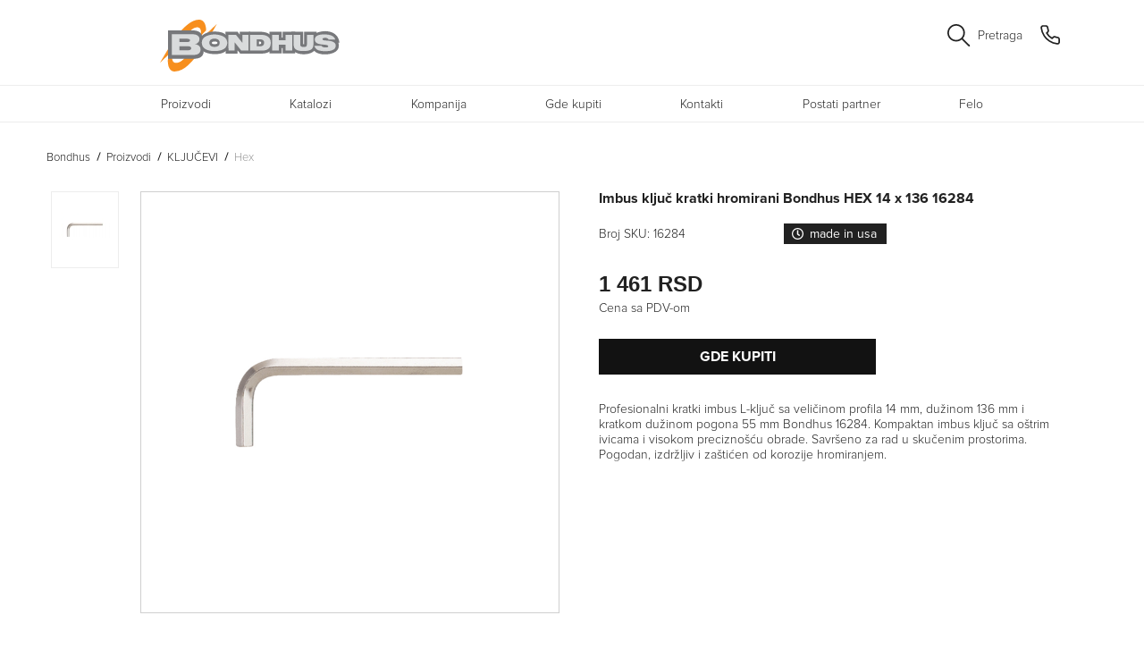

--- FILE ---
content_type: text/html; charset=utf-8
request_url: https://bondhus.rs/products/kljucevi/hex/16284
body_size: 29715
content:
<!DOCTYPE html>
<!--[if IE]><![endif]-->
<!--[if IE 8 ]><html dir="ltr" lang="ru" class="ie8"><![endif]-->
<!--[if IE 9 ]><html dir="ltr" lang="ru" class="ie9"><![endif]-->
<!--[if (gt IE 9)|!(IE)]><!-->
<html dir="ltr" lang="ru">
<!--<![endif]-->
<head>
<link rel="apple-touch-icon" sizes="180x180" href="/apple-touch-icon.png">
<link rel="icon" type="image/png" sizes="32x32" href="/favicon-32x32.png">
<link rel="icon" type="image/png" sizes="16x16" href="/favicon-16x16.png">
<link rel="manifest" href="/site.webmanifest">
<link rel="mask-icon" href="/safari-pinned-tab.svg" color="#5bbad5">
<meta name="msapplication-TileColor" content="#da532c">
<meta name="theme-color" content="#ffffff">
<meta charset="UTF-8" />
<meta name="viewport" content="width=device-width, initial-scale=1.0 user-scalable=no">
<meta name="format-detection" content="telephone=no" />
<meta http-equiv="X-UA-Compatible" content="IE=edge">
<title>Imbus ključ kratki hromirani Bondhus HEX 14 x 136 16284</title>
<base href="https://bondhus.rs/" />
<meta name="description" content="Kupite profesionalni imbus L-ključ Bondhus 16284 HEX 14 x 136 kratki hromirani u Beogradu. Širok izbor alata za dom, radionice i industriju. Dostava po celoj Srbiji." />
<meta name="keywords" content="16284, bondhus 16284, bondhus L-ključ 14 mm, bondhus kratak šestougao, bondhus L-ključ, imbus ključ, bondhus imbus, inbus ključ" />
<script src="catalog/view/javascript/jquery/jquery-3.4.1.min.js" type="text/javascript"></script>
<link href="catalog/view/javascript/bootstrap4/css/bootstrap-grid.css" rel="stylesheet" media="screen" />
<script src="catalog/view/javascript/bootstrap/js/bootstrap.min.js" type="text/javascript"></script>
<link href="catalog/view/theme/brotools/fonts/stylesheet.css?v=1.5" rel="stylesheet" type="text/css" />
<link href="catalog/view/javascript/font-awesome/css/font-awesome.min.css" rel="stylesheet" type="text/css" />
<link href="catalog/view/javascript/jquery/swiper/css/swiper.min.css" rel="stylesheet" type="text/css" />
<link href="catalog/view/theme/brotools/stylesheet/simplebar.css" rel="stylesheet" type="text/css" />
<link href="catalog/view/theme/brotools/stylesheet/selectric.css?" rel="stylesheet" type="text/css" />
<script  src="catalog/view/javascript/jquery/swiper/js/swiper.min.js" type="text/javascript"></script>
<script type="text/javascript" src="catalog/view/javascript/cdek_widget/widjet.js?v=1.6"></script>

<link href="catalog/view/javascript/fancybox3/jquery.fancybox.min.css" type="text/css" rel="stylesheet" media="screen" />
<link href="catalog/view/theme/default/stylesheet/sdek.css" type="text/css" rel="stylesheet" media="screen" />
<link href="catalog/view/theme/brotools/stylesheet/style.min.css?v=3.0.28" rel="stylesheet">
<link href="catalog/view/theme/brotools/stylesheet/mobile-style.css" rel="stylesheet">


<script src="catalog/view/javascript/fancybox3/jquery.fancybox.min.js" type="text/javascript"></script>
<script src="//api-maps.yandex.ru/2.1/?lang=ru_RU&ns=cdekymap" type="text/javascript"></script>
<script src="catalog/view/javascript/sdek.js" type="text/javascript"></script>
<script src="catalog/view/theme/brotools/javascript/common.js" type="text/javascript"></script>
<script async src="catalog/view/theme/brotools/javascript/livesearch.js" type="text/javascript"></script>
<script async src="catalog/view/theme/brotools/javascript/jquery.touchSwipe.min.js" type="text/javascript"></script>

<link href="https://bondhus.rs/products/kljucevi/hex/16284" rel="canonical" />
<!-- Yandex.Metrika counter -->
<script type="text/javascript" >
   (function(m,e,t,r,i,k,a){m[i]=m[i]||function(){(m[i].a=m[i].a||[]).push(arguments)};
   m[i].l=1*new Date();
   for (var j = 0; j < document.scripts.length; j++) {if (document.scripts[j].src === r) { return; }}
   k=e.createElement(t),a=e.getElementsByTagName(t)[0],k.async=1,k.src=r,a.parentNode.insertBefore(k,a)})
   (window, document, "script", "https://mc.yandex.ru/metrika/tag.js", "ym");

   ym(96535042, "init", {
        clickmap:true,
        trackLinks:true,
        accurateTrackBounce:true
   });
</script>
<noscript><div><img src="https://mc.yandex.ru/watch/96535042" style="position:absolute; left:-9999px;" alt="" /></div></noscript>
<!-- /Yandex.Metrika counter -->
<!-- Google tag (gtag.js) -->
<script async src="https://www.googletagmanager.com/gtag/js?id=G-R0RSLDNGVV"></script>
<script>
  window.dataLayer = window.dataLayer || [];
  function gtag(){dataLayer.push(arguments);}
  gtag('js', new Date());

  gtag('config', 'G-R0RSLDNGVV');
</script>

                            
</head>
<body class="product-product-42119">
<div class="search-overflow"></div>
<div class="page-wrapper">
<header class="">
  <div class="container header">
    <button class="mobile__burger mobile__burger-js">
      <span class="mobile__burger-line mobile__burger-line--top"></span>
      <span class="mobile__burger-line mobile__burger-line--midle"></span>
      <span class="mobile__burger-line mobile__burger-line--bottom"></span>
    </button>
   <!-- <div class="header__sity">
      <div class="header__sity-icon"><svg class="icon" style="width: 40px; height: 40px"><use xlink:href="#sity-icon"></use></svg></div>
      <a href="https://brotools.ru/delivery" class="header__sity-name">Доставка по всей России</a>
    </div> -->
    <a class="header__logo" href="https://bondhus.rs/">
      <picture >
        <source class="home__baner-image" srcset="https://bondhus.rs/image/catalog/logo/bondhus_logo.svg" media="(max-width: 576px)"> 
        <source class="home__baner-image" srcset="https://bondhus.rs/image/catalog/logo/bondhus_logo.svg" media="(min-width: 577px)">
        <img class="home__baner-image" src="https://bondhus.rs/image/catalog/logo/bondhus_logo.svg" alt="Bondhus.rs">
      </picture>
    </a>
    <div class="header__icon">
      <ul class="header__icon-list">
        
        <li class="header__icon-item search js-search">Pretraga</li>
<div class="popup__search" >
  <span class="popup__search-icon js-search-form"  ><img src="image/seach-icon.svg" alt=""></span>
  <input class="popup__search-input js-input-livesearch" type="text" name="search" placeholder="Pretraga" autocomplete="disabled" autocorrect="disabled" value="" id="userInput">
  <span class="popup__search-close popup__search-close-js"><img src="image/seacrh-close.svg" alt=""></span>
</div>
<div class="search__hint js-livesearch-result"></div>

<div class="search__last js-search-last">
  <div class="search__last-wrapper">
    <h4 class="search__last-title">Nedavno pregledano</h4>
    <div class="search__last-inner"> 
            <a href="https://bondhus.rs/products/kljucevi/hex/16284" class="search__last-item" title="Imbus ključ kratki hromirani Bondhus HEX 14 x 136 16284">
        <div class="search__last-img">
          <img class="search__last-image" src="https://bondhus.rs/image/cache/catalog/Bondhus/16248-140x116.jpg" alt="Imbus ključ kratki hromirani Bondhus HEX 14 x 136 16284">
        </div>
        <div class="search__last-body">
          <p class="search__last-name">Imbus ključ kratki hromirani Bondhus HEX 14 x 136 16284</p>
          <div class="search__last-price">1 461 RSD</div>
        </div>
      </a>
      

    </div>
  </div>
</div>

        <li class="header__icon-item phone phone-js">
          <div class="phone__pop">
            <div class="phone__wrapper">
              <div class="phone__item">
                <h4 class="phone__title">Serbia, Beograd</h4>
                <p class="phone__text">
                  <a class="phone__link" href="tel:+381621249257">+381 621249257</a>
                </p>
                <!-- <h4 class="phone__title">Казахстан, Алматы</h4>
                <p class="phone__text">
                  <a class="phone__link" href="tel:+77273103083">+7 (727) 310 30 83</a>
                </p>
                <p class="phone__text">Будни с 9:00 до 20:00<br> суббота, воскресенье - выходной.</p> -->
                
              </div>
              <div class="phone__item">
                <p class="phone__text">
                  <a class="phone__link" href="/cdn-cgi/l/email-protection#7e171018113e1c11101a160b0d500c0d"><span class="__cf_email__" data-cfemail="a5cccbc3cae5c7cacbc1cdd0d68bd7d6">[email&#160;protected]</span></a>
                 
                </p>
              </div>
              <!-- <div class="phone__item">
                <p class="phone__text">Прием заказов 24 часа в сутки.</p>
              </div> -->
              <p class="phone__text">
                <a class="phone__link" href="tg://resolve?domain=brotools" target="_blank"><img src="image/telegram17px.svg" class="telega_header">&nbsp;<span>Telegram</span></a>
              </p>
            </div>
          </div>
        </li>

        <!-- <a  href="https://bondhus.rs/wishlist/" class="header__icon-item favorites  registration__js">
          <div class="favorites__total"></div>
        </a> -->
        <!--<li class="header__icon-item login ">
 <div class="header__pop login" id="header-account">
	 <div class="js-account-container">
	  	  <form action="#" class="popup__login entry js-login-header-form">
	    <label class="header__label" for="header__mail">Email</label>
	    <input class="int" id="header__mail" type="text" name="email" autocomplete="off" autocorrect="off">
	    <label class="header__label" for="header__pass">Пароль</label>
	    <input class="int" id="header__pass" type="password" name="password" autocomplete="off" autocorrect="off">
	    <button type="submit" class="btn " data-loading-text="<i class='fa fa-spinner fa-spin '></i> Učitavanje...">Вход</button>
	    <p class="link recovery-js" >Забыли пароль?</p>
	    <p class="link registration__js">Регистрация</p>
	  </form>
	  	</div>
 </div>
</li>
-->
        
      </ul>
    </div>
  </div>
  <div class="header__nav mobile__popup-js">
    <div class="header__nav-header">
      <div class="header__nav-menu">Meni</div>
       <!--         <a href="" class="header__nav-account mobile__login-js">
          <img class="header__nav-menu-icon" src="/image/decor/user.svg" alt="">
          Prijava
        </a>
        -->

        <!-- <a href="" class="header__nav-account">
          <img class="header__nav-menu-icon" src="/image/decor/sign-in.svg" alt="">
          Выйти
        </a> если пользователь залогинен -->

      <button class="mobile__close mobile__close-js">
        <img src="image/close-mobile.svg" alt="">
      </button>
    </div>
    <nav class="container">
      <ul class="header__list">
        


<script data-cfasync="false" src="/cdn-cgi/scripts/5c5dd728/cloudflare-static/email-decode.min.js"></script><script type="text/javascript">
      $('.show_more_brand').click(function () {
        $(this).toggleClass('active');
        var brand_full = document.getElementById('hidden_type');

        var brand_not_full = document.getElementById('2063');

          if (!$(this).hasClass('active')) {
            $('.text_button_brand').text('Показать все бренды');
            $('.text_button_brand').removeClass('active');
            brand_full.style.display = 'none';

            brand_not_full.style.display = 'flex';
            $("#arrow").css("transform", "");
          } else {
            $('.text_button_brand').text('Свернуть обратно')
            $('.text_button_brand').addClass('active');
            brand_full.style.display = 'flex';

            brand_not_full.style.display = 'none';
            $("#arrow").css("transform", "rotate(180deg)");
          }
      
    })
      
    $( document ).ready(function() {

      $(".header__sub-menu").css("transition", "0.5s");

    });

</script>

        <li class="header__list-item">
          <div class="header__list-icon"><img src="/image/decor/proizvodi.svg" alt="products"></div>
          <a href="/products/?sort=special&order=DESC" class="header__list-link">Proizvodi</a>
        </li>
        <li class="header__list-item">
          <div class="header__list-icon"><img src="/image/decor/catalogi.svg" alt="delivery"></div>
          <a href="/katalog" class="header__list-link">Katalozi</a>
        </li>
        <li class="header__list-item">
          <div class="header__list-icon"><img src="/image/decor/menu-contatcs.svg" alt="contatcs"></div>
          <a href="/kompanija" class="header__list-link">Kompanija</a>
        </li>
        <li class="header__list-item">
          <div class="header__list-icon"><img src="/image/decor/gde.svg" alt="contatcs"></div>
          <a href="/gde_kupiti" class="header__list-link">Gde kupiti</a>
        </li>
        <!--<li class="header__list-item visible-mobile">
          <div class="header__list-icon"><img src="/image/decor/menu-pickup.svg" alt="pickup"></div>
          <a href="/kompanija" class="header__list-link">Kompanija</a>
        </li>-->
        <li class="header__list-item">
          <div class="header__list-icon"><img src="/image/decor/menu-contatcs.svg" alt="contatcs"></div>
          <a href="/kontakti" class="header__list-link">Kontakti</a>
        </li>
        <li class="header__list-item">
          <div class="header__list-icon"><img src="/image/decor/partneri.svg" alt="contatcs"></div>
          <a href="/partner" class="header__list-link">Postati partner</a>
        </li>
        <li class="header__list-item">
          <div class="header__list-icon"><img src="/image/decor/vesti.svg" alt="pay"></div> 
          <a href="https://felo.rs" class="header__list-link" target="_blank">Felo</a>
        </li>

        <!--<li class="header__list-item visible-mobile">
          <div class="header__list-icon"><img src="/image/decor/menu-store.svg" alt="store"></div>
          <a href="https://bondhus.rs/delivery" class="header__list-link">Доставка</a>
        </li>-->
      </ul>
      <div class="menu__contact visible-mobile">
        <div class="menu__contact-item">
          <div class="menu__contact-title">Beograd</div>
          <a class="menu__contact-link" href="tel:+381621249257">+381 621249257</a><br><br>
          <a class="menu__contact-link" href="/cdn-cgi/l/email-protection#e28b8c848da2808d8c868a9791cc9091"><span class="__cf_email__" data-cfemail="3b52555d547b5954555f534e48154948">[email&#160;protected]</span></a>
        </div>
      </div>
    </nav>
  </div>
</header>

<div class="mobile__popup-account mobile__popup-js">
  <div class="header__nav-header">
    <a href="" class="header__nav-account">
      <img class="header__nav-menu-icon" src="/image/decor/sign-in.svg" alt="">
      
    </a>
    <button class="mobile__close mobile__closeSub-js">
      <img src="image/close-mobile.svg" alt="">
    </button>
  </div>
  <!-- <ul class="mobile__account-list">
    <li class="mobile__account-item">
      <a class="mobile__account-link" href="https://bondhus.rs/edit-account/">Мои данные</a>
    </li>
    <li class="mobile__account-item">
      <a class="mobile__account-link" href="https://bondhus.rs/edit-account/">Адрес доставки</a>
    </li>
    <li class="mobile__account-item">
      <a class="mobile__account-link" href="https://bondhus.rs/order-history/">Последний заказ</a>
    </li>
    <li class="mobile__account-item">
      <a class="mobile__account-link" href="https://bondhus.rs/wishlist/">Избранное</a>
    </li>
  </ul>-->
  <!-- <a class="mobile__account-logout" href="https://bondhus.rs/logout/">Выйти</a>-->
</div>


<main id="product">
  <div class="overlay"></div>
    <div class="container">
      <ul itemscope itemtype="http://schema.org/BreadcrumbList" class="breadcrumbs">
                      
                          <li itemprop="itemListElement" itemscope itemtype="https://schema.org/ListItem" class="breadcrumbs__item"><a  itemprop="item" content = "https://bondhus.rs/" class="breadcrumbs__link" href="https://bondhus.rs/"><span itemprop="name">Bondhus</span></a><meta itemprop="position" content="0"/></li>
              
             
              
                          <li itemprop="itemListElement" itemscope itemtype="https://schema.org/ListItem" class="breadcrumbs__item"><a  itemprop="item" content = "https://bondhus.rs/products/" class="breadcrumbs__link" href="https://bondhus.rs/products/"><span itemprop="name">Proizvodi</span></a><meta itemprop="position" content="1"/></li>
              
             
              
                          <li itemprop="itemListElement" itemscope itemtype="https://schema.org/ListItem" class="breadcrumbs__item"><a  itemprop="item" content = "https://bondhus.rs/products/kljucevi/" class="breadcrumbs__link" href="https://bondhus.rs/products/kljucevi/"><span itemprop="name">KLJUČEVI</span></a><meta itemprop="position" content="2"/></li>
              
             
              
                          <li itemprop="itemListElement" itemscope itemtype="https://schema.org/ListItem" class="breadcrumbs__item"><a  itemprop="item" content = "https://bondhus.rs/products/kljucevi/hex/" class="breadcrumbs__link" href="https://bondhus.rs/products/kljucevi/hex/"><span itemprop="name">Hex</span></a><meta itemprop="position" content="3"/></li>
              
             
              </ul>
    </div>
    <div itemscope itemtype="http://schema.org/Product" class="container">
      <div class="row">
        <div class="col-xl-6 col-lg-6">
          <div class="product__slider">
                        <div class="product__slider-preview">
              <div id="product__slider_preview" class="swiper-container swiper__container-prewiew">
                  <div class="swiper-wrapper">
                                      <div class="swiper-slide product__slider-preview-item">
                      <img class="product__slider_preview-image" src="https://bondhus.rs/image/cache/catalog/Bondhus/16248-58x70.jpg" alt="Imbus ključ kratki hromirani Bondhus HEX 14 x 136 16284">
                    </div>
                                                       </div>
              </div>
              
            </div>
                        <div itemtype="http://schema.org/Product" id="product__slider_body" class="product__slider_body"   style="border: 1px solid #CFCFCF; box-sizing: border-box;">
                <!--                <div  class="like product__like js-wihslist-btn" data-product="42119" data-action="add"><svg style="width: 26px; height:25px" class="icon"><use xlink:href="#heart"></use></svg></div>

                -->

                              <div class="swiper-wrapper">

                                <div class="product__img swiper-slide">
                  <a data-fancybox="gallery" class = "img_slide" href="/image/catalog/Bondhus/16248.jpg" title="Imbus ključ kratki hromirani Bondhus HEX 14 x 136 16284" ><img  class="product__slider-image" src="/image/catalog/Bondhus/16248.jpg" alt="Imbus ključ kratki hromirani Bondhus HEX 14 x 136 16284"itemprop="image"></a>
                </div>
                                          </div>
            </div>
          </div>
        </div>
        <div class="col-xl-6 product__body">
          <h1 itemprop="name" class="product__title">Imbus ključ kratki hromirani Bondhus HEX 14 x 136 16284</h1>
          <div class="product__specification">
            <div class="product__specification-title">Broj SKU: <span itemprop="sku">16284</span>
            </div>
            
            
	            	            <div class="product__price-preorder">
	              Made in USA
	            </div>  
	            
                        
          </div>
          <div class="product__price">
            


              
              <p class="product__price-normal" itemprop = "offers" itemscope itemtype = "https://schema.org/Offer"><span itemprop = "price" content="1461"/>1 461 RSD<span itemprop="url" content="https://bondhus.rs/products/kljucevi/hex/16284"/><span itemprop = "priceCurrency" content="RUB"/></p>
             <!--  -->

              <!-- <p class="product__price-normal" itemprop = "offers" itemscope itemtype = "https://schema.org/Offer"><span itemprop = "price" content="1461"/>1 461 RSD<span itemprop="url" content="https://bondhus.rs/products/kljucevi/hex/16284"/><span itemprop = "priceCurrency" content="RUB"/></p> -->
              
                      </div>
          	<div class="product__specification">
			  Cena sa PDV-om
			  </div>
          <div class="product__button">
                        <a href="https://bondhus.rs/gde_kupiti" target="_blank" style="width: 100%;"><button class="cart__btn">Gde kupiti</button></a>
            <!-- <button class="cart__btn" id="button-cart" data-loading-text="<i class='fa fa-spinner fa-spin '></i> Učitavanje...">Gde kupiti </button> -->
                                    <!-- <button class="btnyellow js-oneclick-popup">Купить в один клик</button> -->
                        <!--<a href="https://market.yandex.ru/shop--brotuls/646283/reviews" class="yandeks-rate" target="_blank">
              <svg style="width: 88px; height: 32px;" class="icon"><use xlink:href="#yandeks-rate"></use></svg>
            </a>-->
          </div>
          
          <div itemprop="description" class="product__description">
            <div class="product__description-inner">
              Profesionalni kratki imbus L-ključ sa veličinom profila 14 mm, dužinom 136 mm i kratkom dužinom pogona 55 mm Bondhus 16284. Kompaktan imbus ključ sa oštrim ivicama i visokom preciznošću obrade. Savršeno za rad u skučenim prostorima. Pogodan, izdržljiv i zaštićen od korozije hromiranjem.
              <span itemprop="brand" content="Bondhus"/>
            </div>
          </div>
                              
        </div>
      </div>
    </div>
    
    <div class="product__tabs">
      <div class="container">
        <div class="row justify-content-end product__main">
          <div class="col-xl-12">
            
                            <div class="product__table-body">
                <h2 class="product__table-title">Slični alati</h2>
                <!-- новый блок -->
                <div class="product__table">
  <div class="product__table-scroll" id="">
    <table class="table__scroll">
      <tr class="table__scroll-row">
        <td style="text-align: left; padding-left: 14px;">Broj SKU</td>
                  <td>
          <div class="attribute-tooltip-body" >
            <img  src="https://brotools.ru/image/catalog/attr/svg/length.svg" data-toggle="custom-bs-tooltip" data-placement="top" title="Dužina, mm">
          </div>
          </td>
                  <td>
          <div class="attribute-tooltip-body" >
            <img  src="https://brotools.ru/image/catalog/attr/svg/weight.svg" data-toggle="custom-bs-tooltip" data-placement="top" title="Težina, g">
          </div>
          </td>
                  <td>
          <div class="attribute-tooltip-body" >
            <img  src="https://brotools.ru/image/catalog/attr/svg/hex.svg" data-toggle="custom-bs-tooltip" data-placement="top" title="Veličina HEX">
          </div>
          </td>
                  <td>
          <div class="attribute-tooltip-body" >
            <img  src="https://brotools.ru/image/catalog/attr/svg/stem-length.svg" data-toggle="custom-bs-tooltip" data-placement="top" title="Dužina oštrice (mm)">
          </div>
          </td>
                  <td>
          <div class="attribute-tooltip-body" >
            <img  src="https://brotools.ru/image/catalog/attr/svg/info.svg" data-toggle="custom-bs-tooltip" data-placement="top" title="EAN">
          </div>
          </td>
                
      </tr>
       <tr class="table__scroll-line" style="height: 6px;"></tr>
              <tr class="table__scroll-row">
          <td width="50px" class="table__scroll-name "><a class="table__link" href="https://bondhus.rs/products/kljucevi/hex/16272" data-toggle="custom-bs-tooltip" data-placement="top" title="Imbus ključ kratki hromirani Bondhus HEX 8 x 98 16272">16272</a></td>
                                  <td>98</td>
                          <td>63</td>
                          <td>8</td>
                          <td>35</td>
                          <td>037231162726</td>
                          
                </tr>
        <tr class="table__scroll-line"><td></td></tr>
              <tr class="table__scroll-row">
          <td width="50px" class="table__scroll-name "><a class="table__link" href="https://bondhus.rs/products/kljucevi/hex/16252" data-toggle="custom-bs-tooltip" data-placement="top" title="Imbus ključ kratki hromirani Bondhus HEX 2 x 49 16252">16252</a></td>
                                  <td>49</td>
                          <td>2</td>
                          <td>2</td>
                          <td>16</td>
                          <td>037231162528</td>
                          
                </tr>
        <tr class="table__scroll-line"><td></td></tr>
              <tr class="table__scroll-row">
          <td width="50px" class="table__scroll-name "><a class="table__link" href="https://bondhus.rs/products/kljucevi/hex/16264" data-toggle="custom-bs-tooltip" data-placement="top" title="Imbus ključ kratki hromirani Bondhus HEX 5 x 78 16264">16264</a></td>
                                  <td>78</td>
                          <td>20</td>
                          <td>5</td>
                          <td>27</td>
                          <td>037231162641</td>
                          
                </tr>
        <tr class="table__scroll-line"><td></td></tr>
              <tr class="table__scroll-row">
          <td width="50px" class="table__scroll-name "><a class="table__link" href="https://bondhus.rs/products/kljucevi/hex/12295" data-toggle="custom-bs-tooltip" data-placement="top" title="Imbus ključ kratki Bondhus HEX 27 x 238 12295">12295</a></td>
                                  <td>238</td>
                          <td>2016</td>
                          <td>27</td>
                          <td>98</td>
                          <td>037231122959</td>
                          
                </tr>
        <tr class="table__scroll-line"><td></td></tr>
              <tr class="table__scroll-row">
          <td width="50px" class="table__scroll-name "><a class="table__link" href="https://bondhus.rs/products/kljucevi/hex/16268" data-toggle="custom-bs-tooltip" data-placement="top" title="Imbus ključ kratki hromirani Bondhus HEX 6 x 88 16268">16268</a></td>
                                  <td>88</td>
                          <td>32</td>
                          <td>6</td>
                          <td>31</td>
                          <td>037231162689</td>
                          
                </tr>
        <tr class="table__scroll-line"><td></td></tr>
              <tr class="table__scroll-row">
          <td width="50px" class="table__scroll-name product__active"><a class="table__link" href="https://bondhus.rs/products/kljucevi/hex/16284" data-toggle="custom-bs-tooltip" data-placement="top" title="Imbus ključ kratki hromirani Bondhus HEX 14 x 136 16284">16284</a></td>
                                  <td>136</td>
                          <td>284</td>
                          <td>14</td>
                          <td>55</td>
                          <td>037231162849</td>
                          
                </tr>
        <tr class="table__scroll-line"><td></td></tr>
              <tr class="table__scroll-row">
          <td width="50px" class="table__scroll-name "><a class="table__link" href="https://bondhus.rs/products/kljucevi/hex/16260" data-toggle="custom-bs-tooltip" data-placement="top" title="Imbus ključ kratki hromirani Bondhus HEX 4 x 68 16260">16260</a></td>
                                  <td>68</td>
                          <td>11</td>
                          <td>4</td>
                          <td>22</td>
                          <td>037231162603</td>
                          
                </tr>
        <tr class="table__scroll-line"><td></td></tr>
              <tr class="table__scroll-row">
          <td width="50px" class="table__scroll-name "><a class="table__link" href="https://bondhus.rs/products/kljucevi/hex/13884" data-toggle="custom-bs-tooltip" data-placement="top" title="Imbus ključ kratki Bondhus HEX 14 x 136 13884">13884</a></td>
                                  <td>136</td>
                          <td>284</td>
                          <td>14</td>
                          <td>55</td>
                          <td>037231138844</td>
                          
                </tr>
        <tr class="table__scroll-line"><td></td></tr>
              <tr class="table__scroll-row">
          <td width="50px" class="table__scroll-name "><a class="table__link" href="https://bondhus.rs/products/kljucevi/hex/12296" data-toggle="custom-bs-tooltip" data-placement="top" title="Imbus ključ kratki Bondhus HEX 32 x 300 12296">12296</a></td>
                                  <td>300</td>
                          <td>3183</td>
                          <td>32</td>
                          <td>122</td>
                          <td>037231122966</td>
                          
                </tr>
        <tr class="table__scroll-line"><td></td></tr>
              <tr class="table__scroll-row">
          <td width="50px" class="table__scroll-name "><a class="table__link" href="https://bondhus.rs/products/kljucevi/hex/16274" data-toggle="custom-bs-tooltip" data-placement="top" title="Imbus ključ kratki hromirani Bondhus HEX 9 x 102 16274">16274</a></td>
                                  <td>102</td>
                          <td>17</td>
                          <td>9</td>
                          <td>37</td>
                          <td>037231162740</td>
                          
                </tr>
        <tr class="table__scroll-line"><td></td></tr>
              <tr class="table__scroll-row">
          <td width="50px" class="table__scroll-name "><a class="table__link" href="https://bondhus.rs/products/kljucevi/hex/16270" data-toggle="custom-bs-tooltip" data-placement="top" title="Imbus ključ kratki hromirani Bondhus HEX 7 x 93 16270">16270</a></td>
                                  <td>93</td>
                          <td>9</td>
                          <td>7</td>
                          <td>33</td>
                          <td>037231162702</td>
                          
                </tr>
        <tr class="table__scroll-line"><td></td></tr>
              <tr class="table__scroll-row">
          <td width="50px" class="table__scroll-name "><a class="table__link" href="https://bondhus.rs/products/kljucevi/hex/16250" data-toggle="custom-bs-tooltip" data-placement="top" title="Imbus ključ kratki hromirani Bondhus HEX 1,5 x 44 16250">16250</a></td>
                                  <td>44</td>
                          <td>1</td>
                          <td>1.5</td>
                          <td>14</td>
                          <td>037231162504</td>
                          
                </tr>
        <tr class="table__scroll-line"><td></td></tr>
              <tr class="table__scroll-row">
          <td width="50px" class="table__scroll-name "><a class="table__link" href="https://bondhus.rs/products/kljucevi/hex/16249" data-toggle="custom-bs-tooltip" data-placement="top" title="Imbus ključ kratki hromirani Bondhus HEX 1,27 x 42 16249">16249</a></td>
                                  <td>42</td>
                          <td></td>
                          <td>1.27</td>
                          <td>13</td>
                          <td>037231162498</td>
                          
                </tr>
        <tr class="table__scroll-line"><td></td></tr>
              <tr class="table__scroll-row">
          <td width="50px" class="table__scroll-name "><a class="table__link" href="https://bondhus.rs/products/kljucevi/hex/16280" data-toggle="custom-bs-tooltip" data-placement="top" title="Imbus ključ kratki hromirani Bondhus HEX 12 x 122 16280">16280</a></td>
                                  <td>122</td>
                          <td>176</td>
                          <td>12</td>
                          <td>44</td>
                          <td>037231162801</td>
                          
                </tr>
        <tr class="table__scroll-line"><td></td></tr>
              <tr class="table__scroll-row">
          <td width="50px" class="table__scroll-name "><a class="table__link" href="https://bondhus.rs/products/kljucevi/hex/16256" data-toggle="custom-bs-tooltip" data-placement="top" title="Imbus ključ kratki hromirani Bondhus HEX 3 x 61 16256">16256</a></td>
                                  <td>61</td>
                          <td>5</td>
                          <td>3</td>
                          <td>19</td>
                          <td>037231162566</td>
                          
                </tr>
        <tr class="table__scroll-line"><td></td></tr>
              <tr class="table__scroll-row">
          <td width="50px" class="table__scroll-name "><a class="table__link" href="https://bondhus.rs/products/kljucevi/hex/16286" data-toggle="custom-bs-tooltip" data-placement="top" title="Imbus ključ kratki hromirani Bondhus HEX 17 x 156 16286">16286</a></td>
                                  <td>156</td>
                          <td>469</td>
                          <td>17</td>
                          <td>61</td>
                          <td>037231162863</td>
                          
                </tr>
        <tr class="table__scroll-line"><td></td></tr>
              <tr class="table__scroll-row">
          <td width="50px" class="table__scroll-name "><a class="table__link" href="https://bondhus.rs/products/kljucevi/hex/16248" data-toggle="custom-bs-tooltip" data-placement="top" title="Imbus ključ kratki hromirani Bondhus HEX 0,89 x 31 16248">16248</a></td>
                                  <td>31</td>
                          <td></td>
                          <td>0.89</td>
                          <td>9</td>
                          <td>037231162481</td>
                          
                </tr>
        <tr class="table__scroll-line"><td></td></tr>
              <tr class="table__scroll-row">
          <td width="50px" class="table__scroll-name "><a class="table__link" href="https://bondhus.rs/products/kljucevi/hex/16288" data-toggle="custom-bs-tooltip" data-placement="top" title="Imbus ključ kratki hromirani Bondhus HEX 19 x 175 16288">16288</a></td>
                                  <td>175</td>
                          <td>670</td>
                          <td>19</td>
                          <td>69</td>
                          <td>037231162887</td>
                          
                </tr>
        <tr class="table__scroll-line"><td></td></tr>
              <tr class="table__scroll-row">
          <td width="50px" class="table__scroll-name "><a class="table__link" href="https://bondhus.rs/products/kljucevi/hex/16254" data-toggle="custom-bs-tooltip" data-placement="top" title="Imbus ključ kratki hromirani Bondhus HEX 2,5 x 54 16254">16254</a></td>
                                  <td>54</td>
                          <td>3</td>
                          <td>2.5</td>
                          <td>17</td>
                          <td>037231162542</td>
                          
                </tr>
        <tr class="table__scroll-line"><td></td></tr>
              <tr class="table__scroll-row">
          <td width="50px" class="table__scroll-name "><a class="table__link" href="https://bondhus.rs/products/kljucevi/hex/13886" data-toggle="custom-bs-tooltip" data-placement="top" title="Imbus ključ kratki Bondhus HEX 17 x 156 13886">13886</a></td>
                                  <td>156</td>
                          <td>469</td>
                          <td>17</td>
                          <td>61</td>
                          <td>037231138868</td>
                          
                </tr>
        <tr class="table__scroll-line"><td></td></tr>
              <tr class="table__scroll-row">
          <td width="50px" class="table__scroll-name "><a class="table__link" href="https://bondhus.rs/products/kljucevi/hex/16278" data-toggle="custom-bs-tooltip" data-placement="top" title="Imbus ključ kratki hromirani Bondhus HEX 11 x 115 16278">16278</a></td>
                                  <td>115</td>
                          <td>140</td>
                          <td>11</td>
                          <td>42</td>
                          <td>037231162788</td>
                          
                </tr>
        <tr class="table__scroll-line"><td></td></tr>
              <tr class="table__scroll-row">
          <td width="50px" class="table__scroll-name "><a class="table__link" href="https://bondhus.rs/products/kljucevi/hex/13888" data-toggle="custom-bs-tooltip" data-placement="top" title="Imbus ključ kratki Bondhus HEX 19 x 175 13888">13888</a></td>
                                  <td>175</td>
                          <td>656</td>
                          <td>19</td>
                          <td>69</td>
                          <td>037231138882</td>
                          
                </tr>
        <tr class="table__scroll-line"><td></td></tr>
              <tr class="table__scroll-row">
          <td width="50px" class="table__scroll-name "><a class="table__link" href="https://bondhus.rs/products/kljucevi/hex/16276" data-toggle="custom-bs-tooltip" data-placement="top" title="Imbus ključ kratki hromirani Bondhus HEX 10 x 109 16276">16276</a></td>
                                  <td>109</td>
                          <td></td>
                          <td>10</td>
                          <td>39</td>
                          <td>037231162764</td>
                          
                </tr>
        <tr class="table__scroll-line"><td></td></tr>
          </table>
    
  </div>
  <div class="product__table-fix">
    <div class="table__fix">
      <div class="table__fix-row table__fix-header">
        <div class="table__fix-column">Cena</div>
        <div class="table__fix-column">Dostupnost</div>
        <!--<div class="table__fix-column">Кол-во</div>-->
        <div class="table__fix-column"></div>
      </div>
              <div class="table__fix-row table__fix-body js-product-item ">
          <div class="table__fix-price">328 RSD</div>

          <div class="table__fix-icon">
          
          
          
          
          
                      <svg style="width:17px; height:17px; top:2px" class="icon" data-toggle="custom-bs-tooltip" data-placement="top" title="Gde kupiti"><use xlink:href="#not-available"></use></svg>
              
          </div>
     
          <!--<div class="table__fix-quantity quantity">
            <button class="quantity-btn plus quantity-plus-js"></button>
            <input class="product__table-inp js-product-count quantity-inp-js"  value="1"  type="text"
            data-product-id="42114">
            <button class="quantity-btn minus quantity-minus-js"></button>
          </div>-->

          <div class="table__fix-btn">

                        <a href="https://bondhus.rs/gde_kupiti" target="_blank"><button class="product__table-btn">Gde kupiti</button></a>
            <!-- <button class="product__table-btn" onclick="cart.add(42114, $(this).parents('.js-product-item').find('.js-product-count').val());">Gde kupiti</button> -->
                      </div>
        </div>
              <div class="table__fix-row table__fix-body js-product-item ">
          <div class="table__fix-price">93 RSD</div>

          <div class="table__fix-icon">
          
          
          
          
          
                      <svg style="width:17px; height:17px; top:2px" class="icon" data-toggle="custom-bs-tooltip" data-placement="top" title="Gde kupiti"><use xlink:href="#not-available"></use></svg>
              
          </div>
     
          <!--<div class="table__fix-quantity quantity">
            <button class="quantity-btn plus quantity-plus-js"></button>
            <input class="product__table-inp js-product-count quantity-inp-js"  value="1"  type="text"
            data-product-id="42106">
            <button class="quantity-btn minus quantity-minus-js"></button>
          </div>-->

          <div class="table__fix-btn">

                        <a href="https://bondhus.rs/gde_kupiti" target="_blank"><button class="product__table-btn">Gde kupiti</button></a>
            <!-- <button class="product__table-btn" onclick="cart.add(42106, $(this).parents('.js-product-item').find('.js-product-count').val());">Gde kupiti</button> -->
                      </div>
        </div>
              <div class="table__fix-row table__fix-body js-product-item ">
          <div class="table__fix-price">130 RSD</div>

          <div class="table__fix-icon">
          
          
          
          
          
                      <svg style="width:17px; height:17px; top:2px" class="icon" data-toggle="custom-bs-tooltip" data-placement="top" title="Gde kupiti"><use xlink:href="#not-available"></use></svg>
              
          </div>
     
          <!--<div class="table__fix-quantity quantity">
            <button class="quantity-btn plus quantity-plus-js"></button>
            <input class="product__table-inp js-product-count quantity-inp-js"  value="1"  type="text"
            data-product-id="42110">
            <button class="quantity-btn minus quantity-minus-js"></button>
          </div>-->

          <div class="table__fix-btn">

                        <a href="https://bondhus.rs/gde_kupiti" target="_blank"><button class="product__table-btn">Gde kupiti</button></a>
            <!-- <button class="product__table-btn" onclick="cart.add(42110, $(this).parents('.js-product-item').find('.js-product-count').val());">Gde kupiti</button> -->
                      </div>
        </div>
              <div class="table__fix-row table__fix-body js-product-item ">
          <div class="table__fix-price">11 221 RSD</div>

          <div class="table__fix-icon">
          
          
          
          
          
                      <svg style="width:17px; height:17px; top:2px" class="icon" data-toggle="custom-bs-tooltip" data-placement="top" title="Gde kupiti"><use xlink:href="#not-available"></use></svg>
              
          </div>
     
          <!--<div class="table__fix-quantity quantity">
            <button class="quantity-btn plus quantity-plus-js"></button>
            <input class="product__table-inp js-product-count quantity-inp-js"  value="1"  type="text"
            data-product-id="42155">
            <button class="quantity-btn minus quantity-minus-js"></button>
          </div>-->

          <div class="table__fix-btn">

                        <a href="https://bondhus.rs/gde_kupiti" target="_blank"><button class="product__table-btn">Gde kupiti</button></a>
            <!-- <button class="product__table-btn" onclick="cart.add(42155, $(this).parents('.js-product-item').find('.js-product-count').val());">Gde kupiti</button> -->
                      </div>
        </div>
              <div class="table__fix-row table__fix-body js-product-item ">
          <div class="table__fix-price">210 RSD</div>

          <div class="table__fix-icon">
          
          
          
          
          
                      <svg style="width:17px; height:17px; top:2px" class="icon" data-toggle="custom-bs-tooltip" data-placement="top" title="Gde kupiti"><use xlink:href="#not-available"></use></svg>
              
          </div>
     
          <!--<div class="table__fix-quantity quantity">
            <button class="quantity-btn plus quantity-plus-js"></button>
            <input class="product__table-inp js-product-count quantity-inp-js"  value="1"  type="text"
            data-product-id="42111">
            <button class="quantity-btn minus quantity-minus-js"></button>
          </div>-->

          <div class="table__fix-btn">

                        <a href="https://bondhus.rs/gde_kupiti" target="_blank"><button class="product__table-btn">Gde kupiti</button></a>
            <!-- <button class="product__table-btn" onclick="cart.add(42111, $(this).parents('.js-product-item').find('.js-product-count').val());">Gde kupiti</button> -->
                      </div>
        </div>
              <div class="table__fix-row table__fix-body js-product-item ">
          <div class="table__fix-price">1 461 RSD</div>

          <div class="table__fix-icon">
          
          
          
          
          
                      <svg style="width:17px; height:17px; top:2px" class="icon" data-toggle="custom-bs-tooltip" data-placement="top" title="Gde kupiti"><use xlink:href="#not-available"></use></svg>
              
          </div>
     
          <!--<div class="table__fix-quantity quantity">
            <button class="quantity-btn plus quantity-plus-js"></button>
            <input class="product__table-inp js-product-count quantity-inp-js"  value="1"  type="text"
            data-product-id="42119">
            <button class="quantity-btn minus quantity-minus-js"></button>
          </div>-->

          <div class="table__fix-btn">

                        <a href="https://bondhus.rs/gde_kupiti" target="_blank"><button class="product__table-btn">Gde kupiti</button></a>
            <!-- <button class="product__table-btn" onclick="cart.add(42119, $(this).parents('.js-product-item').find('.js-product-count').val());">Gde kupiti</button> -->
                      </div>
        </div>
              <div class="table__fix-row table__fix-body js-product-item ">
          <div class="table__fix-price">105 RSD</div>

          <div class="table__fix-icon">
          
          
          
          
          
                      <svg style="width:17px; height:17px; top:2px" class="icon" data-toggle="custom-bs-tooltip" data-placement="top" title="Gde kupiti"><use xlink:href="#not-available"></use></svg>
              
          </div>
     
          <!--<div class="table__fix-quantity quantity">
            <button class="quantity-btn plus quantity-plus-js"></button>
            <input class="product__table-inp js-product-count quantity-inp-js"  value="1"  type="text"
            data-product-id="42109">
            <button class="quantity-btn minus quantity-minus-js"></button>
          </div>-->

          <div class="table__fix-btn">

                        <a href="https://bondhus.rs/gde_kupiti" target="_blank"><button class="product__table-btn">Gde kupiti</button></a>
            <!-- <button class="product__table-btn" onclick="cart.add(42109, $(this).parents('.js-product-item').find('.js-product-count').val());">Gde kupiti</button> -->
                      </div>
        </div>
              <div class="table__fix-row table__fix-body js-product-item ">
          <div class="table__fix-price">971 RSD</div>

          <div class="table__fix-icon">
          
          
          
          
          
                      <svg style="width:17px; height:17px; top:2px" class="icon" data-toggle="custom-bs-tooltip" data-placement="top" title="Gde kupiti"><use xlink:href="#not-available"></use></svg>
              
          </div>
     
          <!--<div class="table__fix-quantity quantity">
            <button class="quantity-btn plus quantity-plus-js"></button>
            <input class="product__table-inp js-product-count quantity-inp-js"  value="1"  type="text"
            data-product-id="42149">
            <button class="quantity-btn minus quantity-minus-js"></button>
          </div>-->

          <div class="table__fix-btn">

                        <a href="https://bondhus.rs/gde_kupiti" target="_blank"><button class="product__table-btn">Gde kupiti</button></a>
            <!-- <button class="product__table-btn" onclick="cart.add(42149, $(this).parents('.js-product-item').find('.js-product-count').val());">Gde kupiti</button> -->
                      </div>
        </div>
              <div class="table__fix-row table__fix-body js-product-item ">
          <div class="table__fix-price">13 473 RSD</div>

          <div class="table__fix-icon">
          
          
          
          
          
                      <svg style="width:17px; height:17px; top:2px" class="icon" data-toggle="custom-bs-tooltip" data-placement="top" title="Gde kupiti"><use xlink:href="#not-available"></use></svg>
              
          </div>
     
          <!--<div class="table__fix-quantity quantity">
            <button class="quantity-btn plus quantity-plus-js"></button>
            <input class="product__table-inp js-product-count quantity-inp-js"  value="1"  type="text"
            data-product-id="42156">
            <button class="quantity-btn minus quantity-minus-js"></button>
          </div>-->

          <div class="table__fix-btn">

                        <a href="https://bondhus.rs/gde_kupiti" target="_blank"><button class="product__table-btn">Gde kupiti</button></a>
            <!-- <button class="product__table-btn" onclick="cart.add(42156, $(this).parents('.js-product-item').find('.js-product-count').val());">Gde kupiti</button> -->
                      </div>
        </div>
              <div class="table__fix-row table__fix-body js-product-item ">
          <div class="table__fix-price">545 RSD</div>

          <div class="table__fix-icon">
          
          
          
          
          
                      <svg style="width:17px; height:17px; top:2px" class="icon" data-toggle="custom-bs-tooltip" data-placement="top" title="Gde kupiti"><use xlink:href="#not-available"></use></svg>
              
          </div>
     
          <!--<div class="table__fix-quantity quantity">
            <button class="quantity-btn plus quantity-plus-js"></button>
            <input class="product__table-inp js-product-count quantity-inp-js"  value="1"  type="text"
            data-product-id="42115">
            <button class="quantity-btn minus quantity-minus-js"></button>
          </div>-->

          <div class="table__fix-btn">

                        <a href="https://bondhus.rs/gde_kupiti" target="_blank"><button class="product__table-btn">Gde kupiti</button></a>
            <!-- <button class="product__table-btn" onclick="cart.add(42115, $(this).parents('.js-product-item').find('.js-product-count').val());">Gde kupiti</button> -->
                      </div>
        </div>
              <div class="table__fix-row table__fix-body js-product-item ">
          <div class="table__fix-price">328 RSD</div>

          <div class="table__fix-icon">
          
          
          
          
          
                      <svg style="width:17px; height:17px; top:2px" class="icon" data-toggle="custom-bs-tooltip" data-placement="top" title="Gde kupiti"><use xlink:href="#not-available"></use></svg>
              
          </div>
     
          <!--<div class="table__fix-quantity quantity">
            <button class="quantity-btn plus quantity-plus-js"></button>
            <input class="product__table-inp js-product-count quantity-inp-js"  value="1"  type="text"
            data-product-id="42112">
            <button class="quantity-btn minus quantity-minus-js"></button>
          </div>-->

          <div class="table__fix-btn">

                        <a href="https://bondhus.rs/gde_kupiti" target="_blank"><button class="product__table-btn">Gde kupiti</button></a>
            <!-- <button class="product__table-btn" onclick="cart.add(42112, $(this).parents('.js-product-item').find('.js-product-count').val());">Gde kupiti</button> -->
                      </div>
        </div>
              <div class="table__fix-row table__fix-body js-product-item ">
          <div class="table__fix-price">93 RSD</div>

          <div class="table__fix-icon">
          
          
          
          
          
                      <svg style="width:17px; height:17px; top:2px" class="icon" data-toggle="custom-bs-tooltip" data-placement="top" title="Gde kupiti"><use xlink:href="#not-available"></use></svg>
              
          </div>
     
          <!--<div class="table__fix-quantity quantity">
            <button class="quantity-btn plus quantity-plus-js"></button>
            <input class="product__table-inp js-product-count quantity-inp-js"  value="1"  type="text"
            data-product-id="42105">
            <button class="quantity-btn minus quantity-minus-js"></button>
          </div>-->

          <div class="table__fix-btn">

                        <a href="https://bondhus.rs/gde_kupiti" target="_blank"><button class="product__table-btn">Gde kupiti</button></a>
            <!-- <button class="product__table-btn" onclick="cart.add(42105, $(this).parents('.js-product-item').find('.js-product-count').val());">Gde kupiti</button> -->
                      </div>
        </div>
              <div class="table__fix-row table__fix-body js-product-item ">
          <div class="table__fix-price">93 RSD</div>

          <div class="table__fix-icon">
          
          
          
          
          
                      <svg style="width:17px; height:17px; top:2px" class="icon" data-toggle="custom-bs-tooltip" data-placement="top" title="Gde kupiti"><use xlink:href="#not-available"></use></svg>
              
          </div>
     
          <!--<div class="table__fix-quantity quantity">
            <button class="quantity-btn plus quantity-plus-js"></button>
            <input class="product__table-inp js-product-count quantity-inp-js"  value="1"  type="text"
            data-product-id="42104">
            <button class="quantity-btn minus quantity-minus-js"></button>
          </div>-->

          <div class="table__fix-btn">

                        <a href="https://bondhus.rs/gde_kupiti" target="_blank"><button class="product__table-btn">Gde kupiti</button></a>
            <!-- <button class="product__table-btn" onclick="cart.add(42104, $(this).parents('.js-product-item').find('.js-product-count').val());">Gde kupiti</button> -->
                      </div>
        </div>
              <div class="table__fix-row table__fix-body js-product-item ">
          <div class="table__fix-price">1 120 RSD</div>

          <div class="table__fix-icon">
          
          
          
          
          
                      <svg style="width:17px; height:17px; top:2px" class="icon" data-toggle="custom-bs-tooltip" data-placement="top" title="Gde kupiti"><use xlink:href="#not-available"></use></svg>
              
          </div>
     
          <!--<div class="table__fix-quantity quantity">
            <button class="quantity-btn plus quantity-plus-js"></button>
            <input class="product__table-inp js-product-count quantity-inp-js"  value="1"  type="text"
            data-product-id="42118">
            <button class="quantity-btn minus quantity-minus-js"></button>
          </div>-->

          <div class="table__fix-btn">

                        <a href="https://bondhus.rs/gde_kupiti" target="_blank"><button class="product__table-btn">Gde kupiti</button></a>
            <!-- <button class="product__table-btn" onclick="cart.add(42118, $(this).parents('.js-product-item').find('.js-product-count').val());">Gde kupiti</button> -->
                      </div>
        </div>
              <div class="table__fix-row table__fix-body js-product-item ">
          <div class="table__fix-price">105 RSD</div>

          <div class="table__fix-icon">
          
          
          
          
          
                      <svg style="width:17px; height:17px; top:2px" class="icon" data-toggle="custom-bs-tooltip" data-placement="top" title="Gde kupiti"><use xlink:href="#not-available"></use></svg>
              
          </div>
     
          <!--<div class="table__fix-quantity quantity">
            <button class="quantity-btn plus quantity-plus-js"></button>
            <input class="product__table-inp js-product-count quantity-inp-js"  value="1"  type="text"
            data-product-id="42108">
            <button class="quantity-btn minus quantity-minus-js"></button>
          </div>-->

          <div class="table__fix-btn">

                        <a href="https://bondhus.rs/gde_kupiti" target="_blank"><button class="product__table-btn">Gde kupiti</button></a>
            <!-- <button class="product__table-btn" onclick="cart.add(42108, $(this).parents('.js-product-item').find('.js-product-count').val());">Gde kupiti</button> -->
                      </div>
        </div>
              <div class="table__fix-row table__fix-body js-product-item ">
          <div class="table__fix-price">1 709 RSD</div>

          <div class="table__fix-icon">
          
          
          
          
          
                      <svg style="width:17px; height:17px; top:2px" class="icon" data-toggle="custom-bs-tooltip" data-placement="top" title="Gde kupiti"><use xlink:href="#not-available"></use></svg>
              
          </div>
     
          <!--<div class="table__fix-quantity quantity">
            <button class="quantity-btn plus quantity-plus-js"></button>
            <input class="product__table-inp js-product-count quantity-inp-js"  value="1"  type="text"
            data-product-id="42145">
            <button class="quantity-btn minus quantity-minus-js"></button>
          </div>-->

          <div class="table__fix-btn">

                        <a href="https://bondhus.rs/gde_kupiti" target="_blank"><button class="product__table-btn">Gde kupiti</button></a>
            <!-- <button class="product__table-btn" onclick="cart.add(42145, $(this).parents('.js-product-item').find('.js-product-count').val());">Gde kupiti</button> -->
                      </div>
        </div>
              <div class="table__fix-row table__fix-body js-product-item ">
          <div class="table__fix-price">124 RSD</div>

          <div class="table__fix-icon">
          
          
          
          
          
                      <svg style="width:17px; height:17px; top:2px" class="icon" data-toggle="custom-bs-tooltip" data-placement="top" title="Gde kupiti"><use xlink:href="#not-available"></use></svg>
              
          </div>
     
          <!--<div class="table__fix-quantity quantity">
            <button class="quantity-btn plus quantity-plus-js"></button>
            <input class="product__table-inp js-product-count quantity-inp-js"  value="1"  type="text"
            data-product-id="42103">
            <button class="quantity-btn minus quantity-minus-js"></button>
          </div>-->

          <div class="table__fix-btn">

                        <a href="https://bondhus.rs/gde_kupiti" target="_blank"><button class="product__table-btn">Gde kupiti</button></a>
            <!-- <button class="product__table-btn" onclick="cart.add(42103, $(this).parents('.js-product-item').find('.js-product-count').val());">Gde kupiti</button> -->
                      </div>
        </div>
              <div class="table__fix-row table__fix-body js-product-item ">
          <div class="table__fix-price">2 815 RSD</div>

          <div class="table__fix-icon">
          
          
          
          
          
                      <svg style="width:17px; height:17px; top:2px" class="icon" data-toggle="custom-bs-tooltip" data-placement="top" title="Gde kupiti"><use xlink:href="#not-available"></use></svg>
              
          </div>
     
          <!--<div class="table__fix-quantity quantity">
            <button class="quantity-btn plus quantity-plus-js"></button>
            <input class="product__table-inp js-product-count quantity-inp-js"  value="1"  type="text"
            data-product-id="42147">
            <button class="quantity-btn minus quantity-minus-js"></button>
          </div>-->

          <div class="table__fix-btn">

                        <a href="https://bondhus.rs/gde_kupiti" target="_blank"><button class="product__table-btn">Gde kupiti</button></a>
            <!-- <button class="product__table-btn" onclick="cart.add(42147, $(this).parents('.js-product-item').find('.js-product-count').val());">Gde kupiti</button> -->
                      </div>
        </div>
              <div class="table__fix-row table__fix-body js-product-item ">
          <div class="table__fix-price">93 RSD</div>

          <div class="table__fix-icon">
          
          
          
          
          
                      <svg style="width:17px; height:17px; top:2px" class="icon" data-toggle="custom-bs-tooltip" data-placement="top" title="Gde kupiti"><use xlink:href="#not-available"></use></svg>
              
          </div>
     
          <!--<div class="table__fix-quantity quantity">
            <button class="quantity-btn plus quantity-plus-js"></button>
            <input class="product__table-inp js-product-count quantity-inp-js"  value="1"  type="text"
            data-product-id="42107">
            <button class="quantity-btn minus quantity-minus-js"></button>
          </div>-->

          <div class="table__fix-btn">

                        <a href="https://bondhus.rs/gde_kupiti" target="_blank"><button class="product__table-btn">Gde kupiti</button></a>
            <!-- <button class="product__table-btn" onclick="cart.add(42107, $(this).parents('.js-product-item').find('.js-product-count').val());">Gde kupiti</button> -->
                      </div>
        </div>
              <div class="table__fix-row table__fix-body js-product-item ">
          <div class="table__fix-price">1 083 RSD</div>

          <div class="table__fix-icon">
          
          
          
          
          
                      <svg style="width:17px; height:17px; top:2px" class="icon" data-toggle="custom-bs-tooltip" data-placement="top" title="Gde kupiti"><use xlink:href="#not-available"></use></svg>
              
          </div>
     
          <!--<div class="table__fix-quantity quantity">
            <button class="quantity-btn plus quantity-plus-js"></button>
            <input class="product__table-inp js-product-count quantity-inp-js"  value="1"  type="text"
            data-product-id="42151">
            <button class="quantity-btn minus quantity-minus-js"></button>
          </div>-->

          <div class="table__fix-btn">

                        <a href="https://bondhus.rs/gde_kupiti" target="_blank"><button class="product__table-btn">Gde kupiti</button></a>
            <!-- <button class="product__table-btn" onclick="cart.add(42151, $(this).parents('.js-product-item').find('.js-product-count').val());">Gde kupiti</button> -->
                      </div>
        </div>
              <div class="table__fix-row table__fix-body js-product-item ">
          <div class="table__fix-price">1 120 RSD</div>

          <div class="table__fix-icon">
          
          
          
          
          
                      <svg style="width:17px; height:17px; top:2px" class="icon" data-toggle="custom-bs-tooltip" data-placement="top" title="Gde kupiti"><use xlink:href="#not-available"></use></svg>
              
          </div>
     
          <!--<div class="table__fix-quantity quantity">
            <button class="quantity-btn plus quantity-plus-js"></button>
            <input class="product__table-inp js-product-count quantity-inp-js"  value="1"  type="text"
            data-product-id="42117">
            <button class="quantity-btn minus quantity-minus-js"></button>
          </div>-->

          <div class="table__fix-btn">

                        <a href="https://bondhus.rs/gde_kupiti" target="_blank"><button class="product__table-btn">Gde kupiti</button></a>
            <!-- <button class="product__table-btn" onclick="cart.add(42117, $(this).parents('.js-product-item').find('.js-product-count').val());">Gde kupiti</button> -->
                      </div>
        </div>
              <div class="table__fix-row table__fix-body js-product-item ">
          <div class="table__fix-price">1 863 RSD</div>

          <div class="table__fix-icon">
          
          
          
          
          
                      <svg style="width:17px; height:17px; top:2px" class="icon" data-toggle="custom-bs-tooltip" data-placement="top" title="Gde kupiti"><use xlink:href="#not-available"></use></svg>
              
          </div>
     
          <!--<div class="table__fix-quantity quantity">
            <button class="quantity-btn plus quantity-plus-js"></button>
            <input class="product__table-inp js-product-count quantity-inp-js"  value="1"  type="text"
            data-product-id="42152">
            <button class="quantity-btn minus quantity-minus-js"></button>
          </div>-->

          <div class="table__fix-btn">

                        <a href="https://bondhus.rs/gde_kupiti" target="_blank"><button class="product__table-btn">Gde kupiti</button></a>
            <!-- <button class="product__table-btn" onclick="cart.add(42152, $(this).parents('.js-product-item').find('.js-product-count').val());">Gde kupiti</button> -->
                      </div>
        </div>
              <div class="table__fix-row table__fix-body js-product-item ">
          <div class="table__fix-price">545 RSD</div>

          <div class="table__fix-icon">
          
          
          
          
          
                      <svg style="width:17px; height:17px; top:2px" class="icon" data-toggle="custom-bs-tooltip" data-placement="top" title="Gde kupiti"><use xlink:href="#not-available"></use></svg>
              
          </div>
     
          <!--<div class="table__fix-quantity quantity">
            <button class="quantity-btn plus quantity-plus-js"></button>
            <input class="product__table-inp js-product-count quantity-inp-js"  value="1"  type="text"
            data-product-id="42116">
            <button class="quantity-btn minus quantity-minus-js"></button>
          </div>-->

          <div class="table__fix-btn">

                        <a href="https://bondhus.rs/gde_kupiti" target="_blank"><button class="product__table-btn">Gde kupiti</button></a>
            <!-- <button class="product__table-btn" onclick="cart.add(42116, $(this).parents('.js-product-item').find('.js-product-count').val());">Gde kupiti</button> -->
                      </div>
        </div>
           
    </div>      
  </div>
</div>
 <div class="table__more table__more-js"><span>Prikaži više </span><div class="table__more-quantity"> 20</div><div class="table__more-svg"><svg style="width: 14px; height: 5px;" class="icon"><use xlink:href="#jackdaw"></use></svg></div></div>

<!-- таблица на гридах  -->





              </div>
            
              
              <div class="tabs product__tabs-body">
                <ul class="tabs__caption product__tabs-list">
                                    <li class="product__tabs-item active">Tehnički detalji</li>
                                                      <!--<li class="product__tabs-item">Kako dobiti alati</li>-->
                  <li class="product__tabs-item">Gde kupiti</li>
                  <li class="product__tabs-item">Za preduzeća</li>
                  
                                    <li class="product__tabs-item">O brendu</li>
                                    <!--                    <li class="product__tabs-item">Izjava</li>
                   -->
                </ul>
                <div class="tabs__content product__tabs active">
                                    <div class="tabs__content-item">
                    <ul class="tabs__content-specifications-list">
                                            <li class="tabs__content-specifications-item">
                        <span class="tabs__content-specifications-title">Dužina, mm</span>
                        <span class="tabs__content-specifications-description">136</span>
                      </li>
                                            <li class="tabs__content-specifications-item">
                        <span class="tabs__content-specifications-title">Težina, g</span>
                        <span class="tabs__content-specifications-description">284</span>
                      </li>
                                            <li class="tabs__content-specifications-item">
                        <span class="tabs__content-specifications-title">Veličina HEX</span>
                        <span class="tabs__content-specifications-description">14</span>
                      </li>
                                            <li class="tabs__content-specifications-item">
                        <span class="tabs__content-specifications-title">Dužina oštrice (mm)</span>
                        <span class="tabs__content-specifications-description">55</span>
                      </li>
                                            <li class="tabs__content-specifications-item">
                        <span class="tabs__content-specifications-title">EAN</span>
                        <span class="tabs__content-specifications-description">037231162849</span>
                      </li>
                                          </ul>
                  </div>
                                    <div class="tabs__content-item">
                                        <ul class="tabs__content-specifications-list">
                                            <li class="tabs__content-specifications-item">
                        <p class="tabs__content-product-title">Proizvođač:</p>
                      </li>
                        <li class="tabs__content-specifications-item">
                          <span class="tabs__content-product-description-left">Zemlja porekla </span>
                          <span class="tabs__content-product-description-right 1"><img src="/image/catalog/country_flags/US.jpg" alt="">USA</span>
                        </li>
                        <li class="tabs__content-specifications-item">
                          <span class="tabs__content-product-description-left">Zemlja proizvođača </span>
                          <span class="tabs__content-product-description-right"><img src="/image/catalog/country_flags/US.jpg" alt="">USA</span>
                        </li>
                      
                                            
                      <li class="tabs__content-specifications-item">
                        <span class="tabs__content-product-description-left">Uvoznik:</span>
                        <span class="tabs__content-product-description-right">brotools d.o.o.</span>
                      </li>

                      
                                            <li class="tabs__content-specifications-item">
                        <p class="tabs__content-product-title">Garancija</p>
                      </li>
                      <li class="tabs__content-specifications-item">
                        <span class="tabs__content-product-description-left">Garancija</span>
                        <span class="tabs__content-product-description-right">Lifetime</span>
                      </li>
                      
                                            <li class="tabs__content-specifications-item">
                        <p class="tabs__content-product-title">Dokumentacija</p>
                      </li> 
                      <li class="tabs__content-specifications-item">  
                        <span class="tabs__content-product-description-left">Sertifikat</span>
                        <span class="tabs__content-product-description-right">
                                                      <a  href="https://bondhus.rs/image/cache/catalog/cert/brotools_certificate_2023-600x865.jpg" target="_blank"><img class="product__specifications-img" src="https://bondhus.rs/image/cache/catalog/cert/brotools_certificate_2023-50x72.jpg" alt="Сертификат дилера"  ></a>
                                                  </span>
                      </li>
                                          </ul>
                    
                                      </div>
                </div>
                
             <!--<div class="tabs__content">
                  <div class="warehouses-container">
                    <div class="warehouses-item">
                      <div class="warehouses-item-heading">
                        Самовывоз
                      </div>
                      <div class="warehouses-city">
                          <div class="warehouses-city-heading">
                            Москва
                          </div>
                          <div class="warehouses-city-info">
                            <span class="warehouses-city-info-address">м. Кожуховская</span>
                                                        <span class="warehouses-city-info-date">товар ожидается</br></span>
                          </div>
                      </div>
                      <div class="warehouses-city">
                          <div class="warehouses-city-heading">
                            Санкт-Петербург
                          </div>
                          <div class="warehouses-city-info">
                                                        <span class="warehouses-city-info-address">ПВЗ CDEK</span>
                                                        <span class="warehouses-city-info-date">Товар ожидается</span>
                          </div>
                      </div>
                    </div>
                    <div class="warehouses-item">
                      <div class="warehouses-item-heading"> Доставка</div>
                      <div class="warehouses-city">
                          <div class="warehouses-city-heading">Москва</div>
                          <div class="warehouses-city-info">
                            <span class="warehouses-city-info-date">товар ожидается</br></span>
                          </div>
                      </div>
                      <div class="warehouses-city">
                          <div class="warehouses-city-heading">Санкт-Петербург</div>
                          <div class="warehouses-city-info">
                            <span class="warehouses-city-info-date">Товар ожидается</span>
                          </div>
                      </div>
                      <div class="warehouses-city" >
                          <div class="warehouses-city-heading">По России Почтой: 2-10 дней</div>
                          <div class="warehouses-city-info" style="line-height: 23px;margin-top: -5px;">Экспресс: 2-5 дней</span><br>Казахстан: 3-10 дней</div>
                      </div>
                    </div>
                  </div>
                </div>

               -->
                <div class="tabs__content">
                  <div class="opt-price-container">
                    <p></p><p></p><p></p><p></p><p><b>Gde kupiti<br></b>Izaberite najbližu prodavnicu sa našim proizvodima Bondhus alati<br><br></p>
<iframe src="https://snazzymaps.com/embed/545172" width="100%" height="600px" style="border:none;"></iframe>
<br>
	<p><b><span style="font-size: 18px;"><br>BEOGRAD</span></b></p><table align="left" vertical-align="top" cellspacing="1" cellpadding="1" border="0" width="100%" height="100" cols="4"><tbody>
		<tr valign="top">
		<td valign="top" width="25%"><p><b>NA SUPERALATI</b></p><p><span style="font-size: 14px; vertical-align: top">adresa: Nehruova 51a,</span><br><span style="font-size: 14px;">lokal 120 TC Kula blok 44</span><br><span style="font-size: 14px;">radno vreme:</span><br><span style="font-size: 14px;">09:00 - 17:00 (ponedeljak - petak)</span><br><span style="font-size: 14px;">064 6409795</span></p><p><a href="https://www.superalati.rs/proizvo%C4%91a%C4%8D/bondhus/66_1_23886?f_search_type=2"><b>https://superalati.rs/</b></a></p></td>
		<td valign="top" width="25%"><p><b>NA ANANAS</b></p><p></p><p><span style="font-size: 14px; vertical-align: top">adresa: Ananas Paketomate<br>Paket zona<br></span><span style="font-size: 14px;">radno vreme:<br></span><span style="font-size: 14px;">08:00 - 22:00 (ponedeljak - nedelja)<br></span><span style="font-size: 14px;">0800 000 111</span></p><p><b><a href="https://ananas.rs/prodavnica/brotools">https://ananas.rs/</a></b></p><p></p></td>
		<td valign="top" width="25%"><p><b>FELO NA BAZZAR</b></p><p></p><p><span style="font-size: 14px; vertical-align: top">dostava po celoj Srbiji<br></span><br><span style="font-size: 14px;">Primanje porudžbina<br>24 sata dnevno</span><br><span style="font-size: 14px;">+381 114113100</span></p><p><a href="https://bazzar.rs/store/felo"><b>https://bazzar.rs</b></a></p></td>
		<td valign="top" width="25%"><p><b>NA SHOPPSTER</b></p><p></p><p><span style="font-size: 14px; vertical-align: top">45 lokacija u Beogradu<br>75 lokacija u 40 gradova Srbije<br></span><span style="font-size: 14px;">08:00 - 20:00 (ponedeljak - petak)<br>Subota: 08:00 - 16.00<br></span><span style="font-size: 14px;">+381 11 45 45 400</span></p><p><b><a href="https://www.shoppster.rs/search/bondhus">https://shoppster.rs</a></b></p><p></p></td></tr></tbody></table>
	<p><b><br><span style="font-size: 18px;"><br>NIŠ</span></b></p><table align="left" vertical-align="top" cellspacing="1" cellpadding="1" border="0" width="100%" height="100" cols="3"><tbody>
		<tr valign="top">
		<td valign="top" width="33%"><p><b>NA ODIGLE</b></p><p><span style="font-size: 14px; vertical-align: top">adresa: Niš, Radoja Dakića 18</span><br><span style="font-size: 14px;">radno vreme:</span><br><span style="font-size: 14px;">09:00 - 17:00 (radnim danom)</span><br><span style="font-size: 14px;">09:00 - 12:00 (subotom)</span><br><span style="font-size: 14px;">018 575 773</span></p><p><a href="https://www.odigledolokomotive.rs/proizvodjaci/felo/"><b>https://www.odigledolokomotive.rs/</b></a></p></td>
		<td valign="top" width="33%"><p><b>NA SHOPPER ALATI</b></p><p><span style="font-size: 14px; vertical-align: top">Adresa: Niš, Vojvode Tankosića 16, lokal 1</span><br><span style="font-size: 14px;">radno vreme:</span><br><span style="font-size: 14px;">09:00 - 17:00 (radnim danom)</span><br><span style="font-size: 14px;">09:00 - 14:00 (subotom)</span><br><span style="font-size: 14px;">018 575 773</span></p><p><a href="https://www.shopperalati.rs/"><b>https://www.shopperalati.rs/</b></a><br></p></td>
		<td valign="top" width="33%"><br></td></tr></tbody></table>
	<p><b><span style="font-size: 18px;"><br>TEMERIN</span></b></p><table align="left" vertical-align="top" cellspacing="1" cellpadding="1" border="0" width="100%" height="100" cols="3"><tbody>
		<tr valign="top">
		<td valign="top" width="33%"><p><b>NA HOBA.RS</b></p><p><span style="font-size: 14px; vertical-align: top">adresa:&nbsp;</span><span style="font-size: 14px;">Temerin , Nikole Pašića 43</span><br><span style="font-size: 14px;">radno vreme:</span><br><span style="font-size: 14px;">07:00 - 16:00 (ponedeljak - petak)</span><br><span style="font-size: 14px;">021/340-370-8</span></p><p><a href="https://www.hoba.rs/a/search?type=product&amp;q=felo"><b>https://hoba.rs</b></a><a href="https://www.hoba.rs/a/search?type=product&amp;q=felo"><b></b></a><br></p><p><b style="background-color: transparent;"><span style="font-size: 18px;">PADINA</span></b><br></p><table align="left" vertical-align="top" cellspacing="1" cellpadding="1" border="0" width="100%" height="100" cols="3"><tbody><tr valign="top"><td valign="top" width="33%"><p><b>NA UNIBAU.RS</b></p><p><span style="font-size: 14px; vertical-align: top;">adresa: Padina,&nbsp;</span><span style="font-size: 14px;">Bratstva Jedinstva 38,</span><br><span style="font-size: 14px;">radno vreme:</span><br><span style="font-size: 14px;">08:00 - 19:00 (ponedeljak - petak)<br></span><span style="font-size: 14px;">08:00 - 15:00 (subota)</span><br><span style="font-size: 14px;">013/668-966</span><br></p><p><a href="https://www.unibau.rs/kategorija-proizvoda/rucni-alati/?orderby=date&amp;filter_proizvodac=felo"><b>https://unibau.rs</b></a></p></td></tr></tbody></table></td>
		<td valign="top" width="33%"><br></td>
		<td valign="top" width="33%"><br></td></tr></tbody></table><p><b><br></b></p><p></p><p></p><p></p><p></p>
                  </div>
                </div>

                <div class="tabs__content">
                    <div class="opt-price-container">
                      <div class="category__info-text">Sa zadovoljstvom pružamo naše proizvode malim i velikim preduzećima kao što su građevinska preduzeća, velika industrijska preduzeća.</div>

<div class="category__info-text">Naši stručnjaci su spremni da izaberu alat za vaše potrebe. Kontaktirajte odeljenja za preduzeća <a href="/cdn-cgi/l/email-protection#acc5c2cac3eccec3c2c8c4d9df82dedf"><span class="__cf_email__" data-cfemail="cba2a5ada48ba9a4a5afa3beb8e5b9b8">[email&#160;protected]</span></a></div>

<div class="category__info-text">Ako želite da postanete naš diler, pogledajte ovu stranicu <a href="https://bondhus.rs/partner">Postati partner</a></div>
                    </div>
                </div>

                

                                <div class="tabs__content">
                  <div class="opt-price-container"> 
                  <p>Bondhus Corporation se nalazi u mestu Montičelo, Minesota - SAD; oko 40 minuta od Mineapolisa. Zaposleni u Bondhusu su ponosni na našu kompaniju i alate koje pravimo. Naši Ball, Hek i TORKS® alati se prave u našem proizvodnom pogonu Monticello, preko puta reke Mighti Mississippi.</p>

<p>Godine 1964, Džon Bondhus je počeo da proizvodi originalni „Balldriver®“ šestougaoni alat sa kugličnim krajevima koji je izumeo. Od tada smo bili veoma ponosni što smo vodeći u industriji u dizajniranju i proizvodnji inovativnih alata koji štede vreme. Izgradili smo naše poslovanje tako što smo kupcima Bondhusa pružili najkvalitetnije proizvode i korisničku podršku u industriji.</p>

<p>Bondhus alati se pojavljuju svuda! Mogu se naći u kutijama za alate širom sveta, na svim kontinentima iu preko 100 zemalja od Tajvana do Brazila i od Švedske do Japana. Mašinari i automehaničarske radionice smatraju ih neophodnim. Operateri štamparskih mašina ih koriste u Singapuru, Južnoj Dakoti i Saudijskoj Arabiji - isto to rade i stomatolozi i proizvođači veštačkih udova. Kompleti za popravku bicikala svuda sadrže neku verziju naših alata. Džez, rok i pop muzičari koji sviraju gitare takođe koriste Bondhus alate.</p>

<p>Bondhus proizvodi najkvalitetnije dostupne alate. Svaki alat je podržan bezuslovnom doživotnom garancijom. Garancija je dobra onoliko koliko kompanija stoji iza nje, a Bondhus je vodeći inovator u industriji alata više od 50 godina.</p>
                </div>
                </div>
                              </div> 
              <script data-cfasync="false" src="/cdn-cgi/scripts/5c5dd728/cloudflare-static/email-decode.min.js"></script><script>
                  (function($) {
                    $(function() {

                      $('ul.tabs__caption').on('click', 'li:not(.active)', function() {
                        $(this)
                          .addClass('active').siblings().removeClass('active')
                          .closest('div.tabs').find('div.tabs__content').removeClass('active').eq($(this).index()).addClass('active');
                      });

                    });
                    })(jQuery);
                </script>
          </div>
        </div>
      </div>
    </div>
        <div class="container">
      <div class="row justify-content-end">
        <div class="col-xl-9">
          
        </div>
      </div>
    </div>
    <input type="hidden" name="product_id" value="42119" />
<input type="hidden" name="quantity" value="1" />

</main>
<script>
  $(document).ready(function() {

    var op = { color: '2', size: '2' };
    var h = location.hash.replace('#', '');
    var color_size = h.split('-');
    setTimeout(function(){
        $('[data-option="' + op.color + '"], ' + '[data-option="' + op.size + '"]' ).each(function(i, input) {
            var tag = $(input).prop('tagName');
            $(color_size).each(function(j, el) {
                if (tag == 'SELECT') {
                    var opt = $(input).find('option[value="'+el+'"]');
                    if (opt.length) {
                        opt.attr('selected', 'true');
                        $(input).trigger('change');
                    }
                } else if (tag == 'DIV') {
                    var opt = $(input).find('input[value="'+el+'"]');
                    if (opt.length) {
                        opt.prop('checked', 'true');
                        $(opt).trigger('click');
                    }
                }
            });
        });
    }, 500);

            
    

        var product__slider_preview = new Swiper('#product__slider_preview', {
      pagination: {
          el: '.swiper-pagination',
          type: 'fraction',
        },
        direction: 'vertical',
        slidesPerView: 5,
        slideToClickedSlide: true,
        loop: false,
        spaceBetween: 10,
        watchSlidesProgress: true,
        

    });

    var product__slider_body = new Swiper('#product__slider_body', {
        slidesPerView: 1,
        loop: false,
        thumbs: {
          swiper: product__slider_preview
        }
    });



    
    var fancybox = $().fancybox({
        selector: '[data-fancybox="gallery"]:visible',
        loop: true,
        infobar: false,
        
        thumbs: {
          autoStart: true
        },
        afterClose: function() {
          product__slider_preview.update();
          product__slider_body.update();
        },
        beforeClose : function(instance) {
          product__slider_body.slideTo( instance.currIndex);
          
        }
    });

    $('.js-fancybox-zoom').on('click', function(){
      var fancybox_gallery = $('[data-fancybox="gallery"]');
      $(fancybox_gallery).first().trigger('click');
    });

  });

</script>


<script type="text/javascript">
$('#button-cart').on('click', function() {
  $.ajax({
    url: 'index.php?route=checkout/cart/add',
    type: 'post',
    data: $('#product input[type=\'text\'], #product input[type=\'hidden\'], #product input[type=\'radio\']:checked, #product input[type=\'checkbox\']:checked, #product select, #product textarea'),
    dataType: 'json',
    beforeSend: function() {
      $('.js-notify-block').remove();
      clearTimeout(notify_block_timeout);
      $('#button-cart').button('loading');
    },
    complete: function() {
      $('#button-cart').html('<a style="color:white" href="https://brotools.ru/brocheckout">Proveri</a>');
      setTimeout(function(){$('#button-cart').button('reset')}, 10000);
     //setTimeout(function(){$el.button('reset')}, 10000);
    },
    success: function(json) {
     // $('#button-cart').button('reset');
      $('.alert-dismissible, .text-danger').remove();
      $('.form-group').removeClass('has-error');

      if (json['error']) {
        if (json['error']['option']) {
          for (i in json['error']['option']) {
            var element = $('#input-option' + i.replace('_', '-'));

            if (element.parent().hasClass('input-group')) {
              element.parent().after('<div class="text-danger">' + json['error']['option'][i] + '</div>');
            } else {
              element.after('<div class="text-danger">' + json['error']['option'][i] + '</div>');
            }
          }
        }

        if (json['error']['recurring']) {
          $('select[name=\'recurring_id\']').after('<div class="text-danger">' + json['error']['recurring'] + '</div>');
        }

        // Highlight any found errors
        $('.text-danger').parent().addClass('has-error');
      }

        if (json['success']) {
          $('body').append('<div class="product__button-added js-notify-block">'+ json['text_product_added']+' <a class="product__button-link" href="'+ json['cart_link']+'">'+ json['text_in_cart']+'</a></div>');
          $('.js-notify-block').show(500);
          // Need to set timeout otherwise it wont update the total
          setTimeout(function () {
            $('.cart__total').text(json['cart_quantity']);
          }, 100);

          notify_block_timeout = setTimeout(function () {
            $('.js-notify-block').hide(500);
          }, 5000);


          $('.js-cart-container').load('index.php?route=common/cart/info .js-cart-container');
        }
    },
        error: function(xhr, ajaxOptions, thrownError) {
            alert(thrownError + "\r\n" + xhr.statusText + "\r\n" + xhr.responseText);
        }
  });
});
</script>

<script>
//СТРАНИЦА ПРОДУКТА ТАБЛИЦА АТРЕБУТОВ


let width = $(`.table__scroll`).width();
let widthBasis = $(`.product__table-scroll`);
  if (width < 870) {
    widthBasis.css({ 'width' : width});
  }
  if (width > 875){
    $(`.product__table-scroll`).attr('data-simplebar','init')
    $(`.product__table-scroll`).attr('data-simplebar-auto-hide','false')

  }


  $('.table__more-js').click(function () {
  $(this).toggleClass('active');
  if (!$(this).hasClass('active')) {
    $('.table__more span').text('Više ');
    $('.product__table-scroll').removeClass('active');
    $('.table__fix').removeClass('active');
    if (width < 870) {
      $(`.product__table-scroll`).css({ 'width' : width});
    }
  } else {
    $('.table__more span').text('Sakriti')
    $('.product__table-scroll').addClass('active');
    $('.table__fix').addClass('active');
    if (width < 870) {
      $(`.product__table-scroll`).css('width' , 'auto')
    }
  }

});

$(document).ready(function() {
  if ( !$('.product__table-scroll').children('.simplebar-wrapper').length > 0 ) {
    $('.product__table-body').css({'margin-bottom' : '0px' , 'padding-bottom' : '0px'})
    $('.table__more').css({'bottom' : '29px'})
  }
})
</script>


<script type="text/javascript">
  $(".breadcrumbs__item").hover(function(){
      var tooltip_display = $(this).find(".tooltip-span");
      tooltip_display.show();
    },function(){
      var tooltip_display = $(this).find(".tooltip-span");
      tooltip_display.hide();
  })
</script>


                <script>
                                        $(window).on("load", function () {
                        window.dataLayer = window.dataLayer || [];
                        dataLayer.push({ecommerce: {detail: {products: [{
                            id: "42119",
                            name: "Imbus ključ kratki hromirani Bondhus HEX 14 x 136 16284",
                            price: parseFloat('0'+'1 461 RSD'),
                            brand: "Bondhus",
                            variant: "16284"
                        }]}}});
                    });
                </script>
            

            
            <script type="text/javascript">
                window.dataLayer = window.dataLayer || [];
                function sendEcommerceAdd(id, quantity) {
                   $.ajax({
                        url: 'index.php?route=extension/payment/yandex_money/productInfo',
                        type: 'post',
                        data: 'id=' + id,
                        dataType: 'json',
                        success: function(json) {
                            json.quantity = quantity;
                            dataLayer.push({ecommerce: {add: {products: [json]}}});
                        }
                    });
                }
                $(window).on("load", function () {
                    var opencartCartAdd = cart.add;
                    cart.add = function (product_id, quantity) {
                        opencartCartAdd(product_id, quantity);
                        sendEcommerceAdd(product_id, typeof(quantity) !== 'undefined' ? parseInt(quantity) : 1);
                    };

                    $('#button-cart').on('click', function() {
                        var ecommerce_product = new Array();
                        sendEcommerceAdd($('#product input[name="product_id"]').val(), parseInt($('#product input[name="quantity"]').val()));
                    });
                });
            </script>
            
<footer>

<div class="page__scrol page__scrol-js"></div>
	<div class="footer__body">
   <!--   <div class="container">
      <div class="row">
        <div class="col-lg-5">
          <nav class="footer__nav">
            <ul class="footer__nav-list">
              <li class="footer__nav-item">
                <a href="https://bondhus.rs/delivery" class="footer__nav-link">Доставка</a>
              </li>
              <li class="footer__nav-item">
                <a href="https://bondhus.rs/kontakti" class="footer__nav-link">Контакты</a>
              </li>
              <li class="footer__nav-item">
                <a href="https://bondhus.rs/katalog" class="footer__nav-link">Каталоги</a>
              </li>
              <li class="footer__nav-item">
                <a href="https://bondhus.rs/samovyvoz" class="footer__nav-link">Самовывоз</a>
              </li>
               
              <li class="footer__nav-item">
                <a href="https://bondhus.rs/oferta" class="footer__nav-link">Оферта</a>
              </li>
              <li class="footer__nav-item">
                <a href="https://bondhus.rs/garantiya" class="footer__nav-link">Гарантия</a>
              </li>
              <li class="footer__nav-item">
                <a href="https://bondhus.rs/oplata" class="footer__nav-link">Оплата</a>
              </li>
              <li class="footer__nav-item">
                <a href="https://bondhus.rs/podarochnye-sertifikaty" class="footer__nav-link">Cертификаты</a>
              </li>
              <li class="footer__nav-item"> 
                <a href="https://bondhus.rs/delivery" class="footer__nav-link">Доставка</a>
              </li>
            </ul>
          </nav>
        </div>
        <div class="col-lg-7 col-12">
          <div class="footer__contacts">
            <div class="footer__contacts-item">
              <a href="tel:+7 (499) 967 84 54" class="footer__phone">РФ, Москва, +7 (499) 967 84 54 </a>
              <p class="footer__address">Москва, ул. Петра Романова, д. 6</p>
              <a href="tel:+7 (727) 310 30 83" class="footer__phone">РК, Алматы +7 (727) 310 30 83</a>
            </div>
            <div class="footer__contacts-item">
              <p class="footer__address">Доставка по всей планете</p>
			  <p class="footer__address">18 000 ПВЗ по России и Казахстану</p>
            </div>
            <div class="footer__contacts-icon">
              <div style="position: relative;">
                <img class="footer__contacts-icon-image footer__contacts-icon-image-hover" src="image/appstore.svg" alt="">
                <div class="footer__contacts-icon-back-image" >В разработке</div>
              </div>
              <div style="position: relative;">
                <img class="footer__contacts-icon-image" src="image/googleplay.svg" alt="">
                 <div class="footer__contacts-icon-back-image" >В разработке</div>
              </div>
            </div>
          </div>
        </div>
      </div>
    </div>-->
	


  <div class="container footer__bottom">
    <div class="row">
      <!-- <div class="col-xl-8 col-lg-8 footer__payment">
        <ul class="footer__payment-list">
          <li class="footer__payment-item">
            <span  class="footer__payment-link">
              Felo Werkzeugfabrik 2023
            </span>
          </li>
          <li class="footer__payment-item">
            <span  class="footer__payment-link">
              <svg style="width: 62px; height: 24px;" class="icon"><use xlink:href="#mastercard"></use></svg>
            </span>
          </li>
          <li class="footer__payment-item">
            <span class="footer__payment-link">
              <svg style="width: 86px; height: 41px;" class="icon"><use xlink:href="#paypal"></use></svg>
            </span>
          </li>
          <li class="footer__payment-item">
            <span class="footer__payment-link">
              <svg style="width: 64px; height: 25px;" class="icon"><use xlink:href="#apple-pay"></use></svg>
            </span>
          </li>
          <li class="footer__payment-item">
            <span class="footer__payment-link">
              <svg style="width: 94px; height: 44px;" class="icon"><use xlink:href="#Yandeks-money"></use> </svg>
            </span>
          </li>
          <li class="footer__payment-item" style="margin-top: -12px;">
            <a href="https://yandex.ru/maps/org/brotuls/242054710324/reviews/?ll=37.681174%2C55.708020&mode=search&noreask=1&sll=37.622504%2C55.753215&sspn=1.707001%2C0.670705&tab=reviews&text=%D0%91%D0%A0%D0%9E%D0%A2%D0%A3%D0%9B%D0%A1&z=17" class="footer__payment-link" target="_blank">
              <svg style="width: 88px; height: 43px;" class="icon"><use xlink:href="#Yandex-market"></use></svg>
            </a>
            <span class="Yandex-market-stars"></span>
          </li>
        </ul>
      </div> -->
      <div class="col-xl-12 col-lg-12">
        <span class="footer-text-info">
          &nbsp&nbsp&nbsp&nbsp&nbsp&nbsp&nbsp&nbspBondhus imbusi Srbija, Beograd 2024
        </span>
        
        <div class="footer__social">
          <div class="">
            <ul class="footer__social-list">
              <li class="footer__social-item">
                <a href="https://www.facebook.com/bondhusrs/" target="_blank" class="footer__social-link fb"></a>
              </li>
              <li class="footer__social-item">
                <a href="https://www.youtube.com/@felosrbija" target="_blank"  class="footer__social-link youtube"></a>
              </li>
              <li class="footer__social-item">
                <a href="https://www.instagram.com/bondhusrs/" target="_blank" class="footer__social-link insta"> </svg></a>
              </li>
              <li class="footer__social-item">
                <a href="tg://resolve?domain=brotools" target="_blank"  class="footer__social-link telega"></a>
              </li>
            </ul>
          </div>
        </div>
      </div>
    </div>
  </div>
</div> 
</div>
<div class="svg__sptite">
		<svg width="0" height="0" class="hidden">
			<symbol viewBox="0 0 5 9" xmlns="http://www.w3.org/2000/svg" id="category-arrow">
				<path d="M.62 1.325a.5.5 0 0 1 .76-.65l-.76.65zM4 4.5l.38-.325a.5.5 0 0 1 0 .65L4 4.5zM1.38 8.325a.5.5 0 0 1-.76-.65l.76.65zm0-7.65l3 3.5-.76.65-3-3.5.76-.65zm3 4.15l-3 3.5-.76-.65 3-3.5.76.65z"></path>
			</symbol>
			<symbol xmlns="http://www.w3.org/2000/svg" id="search">
				<path fill-rule="evenodd" fill="#212121" d="M9.73 19.456c2.373 0 4.53-.841 6.213-2.265l7.551 7.55a.864.864 0 0 0 .626.259.885.885 0 0 0 .626-1.51l-7.551-7.55a9.714 9.714 0 0 0 2.265-6.212C19.46 4.357 15.102 0 9.73 0 4.379 0 0 4.378 0 9.728c0 5.371 4.379 9.728 9.73 9.728zm0-17.688c4.401 0 7.961 3.581 7.961 7.96 0 4.4-3.56 7.959-7.961 7.959s-7.961-3.58-7.961-7.959 3.581-7.96 7.961-7.96z"></path>
			</symbol>
			<symbol xmlns="http://www.w3.org/2000/svg" id="cart">
				<path fill-rule="evenodd" fill="#212121" d="M.885 20.043h1.036c-.712 1.271-.54 2.909.54 3.987a3.33 3.33 0 0 0 2.374.97c.907 0 1.727-.345 2.374-.97a3.322 3.322 0 0 0 .972-2.371c0-.582-.151-1.121-.432-1.616h4.166c-.712 1.271-.54 2.909.54 3.987a3.33 3.33 0 0 0 2.374.97c.907 0 1.727-.345 2.374-.97a3.322 3.322 0 0 0 .972-2.371c0-.582-.151-1.121-.432-1.616h1.122a.875.875 0 0 0 .886-.884.875.875 0 0 0-.886-.884H1.77v-1.724h19.427a.875.875 0 0 0 .842-.646l2.935-10.711a.863.863 0 0 0-.151-.755.905.905 0 0 0-.691-.345H1.77V.883A.875.875 0 0 0 .885 0 .874.874 0 0 0 0 .883v18.255c0 .517.388.905.885.905zm12.8.495a1.572 1.572 0 0 1 1.122-.474c.432 0 .821.173 1.123.474.302.302.475.69.475 1.121 0 .431-.173.819-.475 1.121-.604.603-1.641.603-2.245 0a1.573 1.573 0 0 1 0-2.242zm-9.972 0a1.57 1.57 0 0 1 1.122-.474c.432 0 .82.173 1.122.474a1.562 1.562 0 0 1 0 2.242c-.604.603-1.64.603-2.244 0a1.573 1.573 0 0 1 0-2.242zM1.77 5.84h21.197l-2.461 8.966H1.77V5.84z"></path>
			</symbol>
			<symbol xmlns="http://www.w3.org/2000/svg" id="login">
				<path fill-rule="evenodd" fill="#212121" d="M24.117 24H.882A.88.88 0 0 1 0 23.11c0-4.676 3.777-8.462 8.395-8.462h8.21c4.639 0 8.395 3.807 8.395 8.462a.88.88 0 0 1-.883.89zm-7.512-7.573h-8.21c-3.366 0-6.137 2.545-6.568 5.793h21.346c-.431-3.269-3.202-5.793-6.568-5.793zm-4.146-2.958c-3.695 0-6.691-3.042-6.691-6.745C5.768 3.02 8.764 0 12.459 0c3.694 0 6.691 2.999 6.691 6.724 0 3.724-2.997 6.745-6.691 6.745zm0-11.711c-2.71 0-4.926 2.235-4.926 4.966 0 2.731 2.216 4.965 4.926 4.965 2.709 0 4.926-2.234 4.926-4.965s-2.217-4.966-4.926-4.966z"></path>
			</symbol>
			<symbol xmlns="http://www.w3.org/2000/svg" id="info">
				<path fill-rule="evenodd" d="M10 20C4.479 20 0 15.521 0 10S4.479 0 10 0s10 4.479 10 10-4.479 10-10 10zm0-18.684C5.21 1.316 1.316 5.21 1.316 10c0 4.79 3.894 8.683 8.684 8.683 4.79 0 8.683-3.893 8.683-8.683S14.79 1.316 10 1.316zm1.408 13.857H8.592a.472.472 0 0 1-.475-.475v-.987c0-.274.219-.475.475-.475h.384v-3.035h-.384a.472.472 0 0 1-.475-.475v-.988c0-.274.219-.475.475-.475h1.92c.274 0 .475.219.475.475v4.479h.421c.255 0 .475.22.475.494v.987c0 .274-.22.475-.475.475zm-.33-8.683c-.018.018-.018.018-.018.036-.018.074-.055.128-.091.183-.037.055-.073.11-.128.165l-.019.018c-.054.055-.109.11-.164.146a1.31 1.31 0 0 1-.219.128h-.019c-.055.037-.128.055-.201.073-.073.019-.164.019-.237.019-.074 0-.147 0-.238-.019a.874.874 0 0 1-.238-.073c-.091-.018-.164-.073-.219-.109a1.679 1.679 0 0 1-.183-.165c-.036-.055-.091-.11-.128-.165a2.118 2.118 0 0 1-.11-.201c-.018-.073-.054-.146-.073-.292-.018-.073-.018-.165-.018-.238 0-.073 0-.146.018-.237.019-.074.037-.147.073-.22.037-.073.074-.146.11-.201.037-.055.092-.11.146-.165.055-.054.11-.091.183-.146.055-.036.128-.073.201-.109h.019c.073-.037.146-.055.219-.074.073-.018.164-.018.238-.018.073 0 .146 0 .237.018.073.019.146.037.22.074.073.036.128.073.201.109.073.055.128.092.182.146l.037.037c.092.092.165.201.219.329.037.092.055.165.074.238.018.073.018.164.018.237 0 .074 0 .165-.018.238-.019.073-.037.165-.074.238z"></path>
			</symbol>
			<symbol xmlns="http://www.w3.org/2000/svg" id="arrow">
				<path fill-rule="evenodd" d="M6.748 6.592l-5.283 5.16a.874.874 0 0 1-1.217 0 .826.826 0 0 1 0-1.188l4.675-4.566L.248 1.432a.826.826 0 0 1 0-1.188.874.874 0 0 1 1.217 0l5.283 5.16a.827.827 0 0 1 0 1.188z"></path>
			</symbol>
			<symbol xmlns="http://www.w3.org/2000/svg" id="close">
				<path fill-rule="evenodd" fill="#9B9B9B" d="M6.778 7.5L.136 14.187a.477.477 0 0 0 .334.812.468.468 0 0 0 .334-.139l6.692-6.738 6.692 6.738a.471.471 0 0 0 .668 0 .477.477 0 0 0 0-.673L8.214 7.5 14.861.807a.478.478 0 0 0 0-.672.47.47 0 0 0-.668 0L7.496 6.877.799.135a.47.47 0 0 0-.668 0 .48.48 0 0 0 0 .673L6.778 7.5z"></path>
			</symbol>
			<symbol xmlns="http://www.w3.org/2000/svg" id="like">
				<path fill-rule="evenodd" d="M1.146 7.615a3.22 3.22 0 0 1 2.072-.767h4.405V3.774c0-1.47.443-2.541 1.321-3.181 1.385-1.001 3.264-.437 3.348-.412.32.102.538.393.538.723v3.707c0 1.128.545 2.085 1.629 2.852a6.614 6.614 0 0 0 1.77.881l.077.019a1.584 1.584 0 0 1 1.186-.526h2.925c.872 0 1.584.703 1.584 1.565v9.481c0 .862-.712 1.566-1.584 1.566H17.48c-.385 0-.744-.14-1.014-.368a3.25 3.25 0 0 1-2.257.919H5.02c-.924 0-1.738-.222-2.36-.634-.795-.532-1.289-1.375-1.43-2.453L.043 10.625a3.258 3.258 0 0 1 1.103-3.01zm16.289 11.268c0 .026.019.045.045.045h2.937a.044.044 0 0 0 .045-.045V9.402a.044.044 0 0 0-.045-.044H17.48a.043.043 0 0 0-.045.044v9.481zM1.563 10.391l1.187 7.301c0 .006 0 .019.006.031.051.438.218 1.762 2.264 1.762h9.189c.821 0 1.539-.608 1.667-1.413.007-.032.013-.063.02-.089v-8.15l-.045-.012c-.013 0-.019-.007-.032-.007A7.864 7.864 0 0 1 13.6 8.731c-1.507-1.059-2.309-2.485-2.309-4.12v-3.08c-.423-.044-1.007-.025-1.436.285-.462.336-.693.995-.693 1.952v3.834a.767.767 0 0 1-.769.761H3.218c-.385 0-.763.146-1.071.399a1.776 1.776 0 0 0-.584 1.629z"></path>
			</symbol>
			<symbol xmlns="http://www.w3.org/2000/svg" id="zoom">
				<path fill-rule="evenodd" d="M16 22v-2h4v-4h2v6h-6zm4-20h-4V0h6v6h-2V2zM2 6H0V0h6v2H2v4zm2-2h14v14H4V4zm2 12h10V6H6v10zm-4 4h4v2H0v-6h2v4z"></path>
			</symbol>
			<symbol xmlns="http://www.w3.org/2000/svg" id="medium">
				<path fill-rule="evenodd" d="M4 10V0h2v10H4zM0 3h2v7H0V3z"></path>
			</symbol>
			<symbol xmlns="http://www.w3.org/2000/svg" id="lot">
				<path fill-rule="evenodd" d="M8 13V0h2v13H8zM4 3h2v10H4V3zM0 6h2v7H0V6z"></path>
			</symbol>
			<symbol xmlns="http://www.w3.org/2000/svg" id="not-available">
				<path fill-rule="evenodd" d="M8.544.165c1.396 0 2.687.349 3.875 1.047a7.84 7.84 0 0 1 2.828 2.828 7.513 7.513 0 0 1 1.047 3.875 7.51 7.51 0 0 1-1.047 3.875 7.832 7.832 0 0 1-2.828 2.828 7.513 7.513 0 0 1-3.875 1.047 7.51 7.51 0 0 1-3.875-1.047 7.824 7.824 0 0 1-2.828-2.828A7.51 7.51 0 0 1 .794 7.915c0-1.396.349-2.687 1.047-3.875a7.832 7.832 0 0 1 2.828-2.828A7.51 7.51 0 0 1 8.544.165zm0 14a6.06 6.06 0 0 0 3.125-.844 6.291 6.291 0 0 0 2.281-2.281c.563-.958.844-2 .844-3.125a6.062 6.062 0 0 0-.844-3.125 6.299 6.299 0 0 0-2.281-2.281 6.06 6.06 0 0 0-3.125-.844 6.06 6.06 0 0 0-3.125.844A6.299 6.299 0 0 0 3.138 4.79c-.563.959-.844 2-.844 3.125a6.06 6.06 0 0 0 .844 3.125 6.291 6.291 0 0 0 2.281 2.281c.958.563 2 .844 3.125.844zm1.937-3.25c.084.063.177.084.282.063a.403.403 0 0 0 .25-.156l.562-.813a.383.383 0 0 0 .078-.281.34.34 0 0 0-.14-.25l-2.094-1.5V3.54a.364.364 0 0 0-.109-.265.363.363 0 0 0-.266-.11h-1a.363.363 0 0 0-.266.11.36.36 0 0 0-.109.265v5.125c0 .125.052.229.156.313l2.656 1.937z"></path>
			</symbol>
			<symbol viewBox="0 0 40 40" fill="none" xmlns="http://www.w3.org/2000/svg" id="sity-icon">
				<path fill-rule="evenodd" clip-rule="evenodd" d="M28.25 17.625c0 6.708-8.625 12.458-8.625 12.458S11 24.333 11 17.625a8.625 8.625 0 1 1 17.25 0z" stroke="#212121" stroke-width="2" stroke-linecap="round" stroke-linejoin="round"></path>
				<path fill-rule="evenodd" clip-rule="evenodd" d="M19.625 20.5a2.875 2.875 0 1 0 0-5.75 2.875 2.875 0 0 0 0 5.75z" stroke="#212121" stroke-width="2" stroke-linecap="round" stroke-linejoin="round"></path>
			</symbol>

			<symbol viewBox="0 0 57 20" xmlns="http://www.w3.org/2000/svg" id="Visa">
				<g clip-path="url(#clip0)">
					<path d="M24.48 19.024h-4.576l2.863-17.728h4.576l-2.862 17.728zM41.071 1.73c-.903-.36-2.334-.756-4.105-.756-4.52 0-7.702 2.414-7.722 5.866-.037 2.546 2.28 3.96 4.011 4.81 1.771.867 2.373 1.433 2.373 2.206-.018 1.188-1.43 1.735-2.748 1.735-1.828 0-2.807-.282-4.295-.943l-.602-.283-.64 3.98c1.073.49 3.05.924 5.104.943 4.802 0 7.928-2.376 7.965-6.054.018-2.018-1.205-3.565-3.841-4.828-1.601-.811-2.581-1.358-2.581-2.188.018-.755.829-1.528 2.636-1.528 1.487-.038 2.58.32 3.409.68l.414.187.622-3.828zm6.082 11.013c.377-1.018 1.827-4.96 1.827-4.96-.019.038.377-1.037.603-1.697l.32 1.528s.866 4.243 1.054 5.13h-3.804zm5.65-11.447h-3.54c-1.092 0-1.922.32-2.393 1.47l-6.798 16.258h4.802l.961-2.66h5.876c.131.623.546 2.66.546 2.66h4.238L52.802 1.296zm-36.72 0L11.6 13.385l-.49-2.452c-.829-2.83-3.428-5.903-6.328-7.431L8.89 19.005h4.84l7.193-17.71h-4.84z"
						></path>
					<path d="M7.439 1.296H.075L0 1.654c5.744 1.471 9.548 5.017 11.11 9.28l-1.6-8.148c-.263-1.132-1.073-1.453-2.071-1.49z"></path>
				</g>
				<defs>
					<clipPath id="clip0"></clipPath>
				</defs>
			</symbol>
			<symbol viewBox="0 0 30 24" xmlns="http://www.w3.org/2000/svg" id="mastercard">
				<g clip-path="url(#clip0)">
					<path d="M28.843 23.25v.059h.055a.058.058 0 0 0 .03-.008.026.026 0 0 0 .011-.022.025.025 0 0 0-.01-.022.053.053 0 0 0-.03-.007h-.056zm.056-.042c.028 0 .05.007.066.02.015.012.023.03.023.051a.06.06 0 0 1-.019.046.09.09 0 0 1-.052.021l.072.084h-.056l-.068-.083h-.021v.083h-.048v-.222h.103zm-.015.299a.187.187 0 0 0 .131-.319.189.189 0 0 0-.058-.04.194.194 0 0 0-.146 0 .18.18 0 0 0-.1.1.179.179 0 0 0-.014.072c0 .026.005.05.015.072a.188.188 0 0 0 .172.114zm0-.426a.24.24 0 0 1 .173.07.234.234 0 0 1 .052.262.248.248 0 0 1-.13.127.24.24 0 0 1-.095.019.243.243 0 0 1-.245-.24c0-.032.006-.063.02-.092a.233.233 0 0 1 .13-.127.243.243 0 0 1 .095-.02zM6.4 22.227c0-.423.278-.77.732-.77.433 0 .726.332.726.77 0 .437-.293.77-.726.77-.454 0-.732-.348-.732-.77zm1.952 0v-1.203h-.524v.292c-.167-.217-.419-.353-.762-.353-.675 0-1.205.53-1.205 1.264 0 .735.53 1.263 1.205 1.263.343 0 .595-.136.762-.353v.292h.524v-1.202zm17.707 0c0-.423.278-.77.731-.77.434 0 .726.332.726.77 0 .437-.292.77-.726.77-.453 0-.731-.348-.731-.77zm1.952 0v-2.17h-.525v1.259c-.166-.217-.418-.353-.761-.353-.676 0-1.206.53-1.206 1.264 0 .735.53 1.263 1.206 1.263.343 0 .595-.136.761-.353v.292h.525v-1.202zm-13.155-.795c.338 0 .555.211.61.583h-1.25c.055-.347.267-.583.64-.583zm.01-.469c-.706 0-1.2.514-1.2 1.264 0 .765.514 1.263 1.236 1.263.363 0 .695-.09.988-.337l-.257-.388a1.16 1.16 0 0 1-.701.252c-.338 0-.646-.156-.721-.59H16c.005-.064.01-.13.01-.2-.005-.75-.47-1.264-1.145-1.264zm6.328 1.264c0-.423.277-.77.73-.77.434 0 .727.332.727.77 0 .437-.293.77-.726.77-.454 0-.732-.348-.732-.77zm1.95 0v-1.203h-.523v.292c-.167-.217-.419-.353-.761-.353-.676 0-1.206.53-1.206 1.264 0 .735.53 1.263 1.206 1.263.342 0 .594-.136.76-.353v.292h.525v-1.202zm-4.91 0c0 .73.51 1.263 1.286 1.263.363 0 .605-.08.867-.287l-.252-.423a1.06 1.06 0 0 1-.63.217c-.419-.005-.727-.307-.727-.77s.308-.765.726-.77c.228 0 .434.075.631.216l.252-.423c-.262-.206-.504-.287-.867-.287-.777 0-1.286.534-1.286 1.264zm6.756-1.264a.712.712 0 0 0-.635.353v-.292h-.52v2.405h.525v-1.348c0-.398.171-.62.514-.62a.85.85 0 0 1 .328.061l.162-.493a1.118 1.118 0 0 0-.374-.066zm-14.047.252c-.252-.166-.6-.252-.983-.252-.61 0-1.003.292-1.003.77 0 .393.292.635.831.71l.248.035c.287.04.423.116.423.252 0 .186-.191.292-.55.292a1.28 1.28 0 0 1-.8-.252l-.248.408c.287.211.65.312 1.043.312.696 0 1.1-.327 1.1-.785 0-.423-.318-.644-.842-.72l-.247-.035c-.227-.03-.409-.075-.409-.237 0-.176.172-.281.46-.281.307 0 .604.116.75.206l.227-.423zm6.761-.252a.71.71 0 0 0-.634.353v-.292h-.52v2.405h.524v-1.348c0-.398.172-.62.514-.62a.85.85 0 0 1 .328.061l.162-.493a1.118 1.118 0 0 0-.374-.066zm-4.471.06h-.857v-.729h-.53v.73h-.489v.478h.489v1.097c0 .558.217.89.837.89.227 0 .489-.07.655-.185l-.151-.448a.972.972 0 0 1-.464.136c-.262 0-.347-.162-.347-.403v-1.087h.857v-.478zM5.397 23.43v-1.51c0-.568-.363-.95-.948-.956-.307-.005-.625.09-.847.428-.166-.266-.428-.428-.796-.428-.258 0-.51.076-.706.357v-.296h-.525v2.405h.53v-1.333c0-.418.232-.64.59-.64.348 0 .524.227.524.635v1.338h.53v-1.333c0-.418.241-.64.59-.64.357 0 .529.227.529.635v1.338h.53zm23.771-8v-.352h-.093l-.106.242-.106-.242h-.093v.352h.066v-.266l.1.23h.067l.1-.23v.266h.064zm-.584 0v-.292h.117v-.06h-.3v.06h.118v.292h.065zm-9.852 1.512h-7.941V2.696h7.941v14.246z"></path>
					<path d="M11.3 9.817a9.04 9.04 0 0 1 3.466-7.123A9.048 9.048 0 0 0 9.158.756C4.145.756.081 4.813.081 9.816c0 5.005 4.064 9.061 9.076 9.061a9.048 9.048 0 0 0 5.61-1.937A9.04 9.04 0 0 1 11.3 9.817z"></path>
					<path d="M29.443 9.817c0 5.004-4.063 9.06-9.076 9.06a9.05 9.05 0 0 1-5.61-1.937 9.038 9.038 0 0 0 3.467-7.123 9.038 9.038 0 0 0-3.467-7.123 9.05 9.05 0 0 1 5.61-1.938c5.013 0 9.076 4.057 9.076 9.06z"></path>
				</g>
				<defs>
					<clipPath id="clip0"></clipPath>
				</defs>
			</symbol>
			<symbol viewBox="0 0 86 22" xmlns="http://www.w3.org/2000/svg" id="paypal">
				<g clip-path="url(#clip0)">
					<path d="M32.015 5.429h-4.736a.658.658 0 0 0-.65.554l-1.915 12.12a.393.393 0 0 0 .39.454h2.261a.659.659 0 0 0 .65-.555l.517-3.269a.657.657 0 0 1 .65-.555h1.499c3.12 0 4.92-1.506 5.39-4.491.212-1.307.009-2.333-.604-3.051-.673-.79-1.867-1.207-3.452-1.207zm.546 4.426c-.259 1.696-1.557 1.696-2.812 1.696h-.715l.501-3.167a.394.394 0 0 1 .39-.332h.328c.855 0 1.662 0 2.078.486.249.29.325.721.23 1.317zm13.61-.054h-2.268a.395.395 0 0 0-.39.332l-.1.633-.159-.23c-.49-.71-1.586-.948-2.678-.948-2.506 0-4.647 1.894-5.063 4.551-.217 1.325.09 2.593.844 3.477.691.812 1.68 1.151 2.857 1.151 2.019 0 3.139-1.296 3.139-1.296l-.102.63a.393.393 0 0 0 .39.455h2.042a.658.658 0 0 0 .65-.555l1.226-7.746a.393.393 0 0 0-.388-.454zm-3.161 4.404c-.22 1.293-1.247 2.161-2.559 2.161-.659 0-1.185-.21-1.523-.61-.335-.397-.462-.961-.356-1.59.205-1.282 1.25-2.178 2.542-2.178.644 0 1.167.213 1.512.616.346.407.483.975.384 1.601zm15.238-4.404H55.97a.662.662 0 0 0-.544.288l-3.143 4.62-1.333-4.44a.659.659 0 0 0-.631-.468h-2.24a.396.396 0 0 0-.374.52l2.51 7.352-2.36 3.325a.394.394 0 0 0 .322.622h2.276a.659.659 0 0 0 .54-.282l7.58-10.919a.394.394 0 0 0-.324-.618zm7.545-4.372h-4.736a.659.659 0 0 0-.65.554l-1.915 12.12a.392.392 0 0 0 .39.454h2.43a.461.461 0 0 0 .454-.388l.544-3.436a.656.656 0 0 1 .649-.555h1.498c3.12 0 4.92-1.506 5.391-4.491.213-1.307.008-2.333-.604-3.051-.673-.79-1.866-1.207-3.45-1.207zm.546 4.426c-.258 1.696-1.556 1.696-2.812 1.696h-.714l.502-3.167a.392.392 0 0 1 .39-.332h.327c.854 0 1.662 0 2.078.486.249.29.324.721.23 1.317zm13.61-.054h-2.267a.393.393 0 0 0-.39.332l-.1.633-.159-.23c-.49-.71-1.585-.948-2.678-.948-2.506 0-4.645 1.894-5.062 4.551-.216 1.325.09 2.593.844 3.477.692.812 1.68 1.151 2.856 1.151 2.02 0 3.14-1.296 3.14-1.296l-.102.63a.395.395 0 0 0 .39.455h2.043a.658.658 0 0 0 .65-.555l1.225-7.746a.395.395 0 0 0-.39-.454zm-3.162 4.404c-.217 1.293-1.247 2.161-2.558 2.161-.657 0-1.185-.21-1.523-.61-.335-.397-.461-.961-.356-1.59.206-1.282 1.25-2.178 2.541-2.178.644 0 1.168.213 1.513.616.347.407.484.975.383 1.601zm5.835-8.444l-1.944 12.341a.393.393 0 0 0 .39.455h1.953c.325 0 .6-.235.65-.555l1.917-12.118a.394.394 0 0 0-.389-.456h-2.188a.396.396 0 0 0-.39.333zM5.048 20.912l.362-2.296-.807-.018H.751l2.677-16.94a.218.218 0 0 1 .217-.185h6.496c2.156 0 3.644.447 4.42 1.331.365.415.597.848.71 1.325.117.5.119 1.098.004 1.827l-.008.053v.468l.364.206c.278.14.528.33.737.56.312.355.514.806.599 1.34.088.55.059 1.203-.085 1.943-.167.851-.435 1.593-.798 2.2a4.527 4.527 0 0 1-1.264 1.382c-.482.341-1.055.6-1.702.766a8.506 8.506 0 0 1-2.127.246h-.506c-.361 0-.712.13-.988.362a1.533 1.533 0 0 0-.515.918l-.038.207-.64 4.046-.029.149c-.008.046-.02.07-.04.086a.107.107 0 0 1-.067.024h-3.12z"></path>
					<path d="M15.976 6.064c-.02.123-.042.25-.067.38-.856 4.389-3.787 5.905-7.53 5.905H6.475a.925.925 0 0 0-.914.782l-.976 6.175-.276 1.75a.486.486 0 0 0 .48.563h3.38c.4 0 .74-.29.804-.684l.033-.171.636-4.03.041-.222a.812.812 0 0 1 .804-.685h.505c3.275 0 5.838-1.327 6.587-5.166.313-1.604.151-2.944-.677-3.886a3.231 3.231 0 0 0-.925-.711z"></path>
					<path d="M15.08 5.707a6.766 6.766 0 0 0-.833-.185 10.604 10.604 0 0 0-1.68-.122h-5.09a.813.813 0 0 0-.803.686L5.59 12.93l-.031.2a.923.923 0 0 1 .914-.782H8.38c3.743 0 6.673-1.517 7.53-5.905.025-.13.047-.257.066-.38a4.571 4.571 0 0 0-.896-.357z"></path>
					<path d="M6.673 6.085a.807.807 0 0 1 .803-.684h5.09c.604 0 1.167.039 1.68.122.348.054.691.136 1.026.244.253.083.488.182.704.296.255-1.622-.002-2.726-.88-3.726-.97-1.1-2.717-1.572-4.955-1.572H3.646a.928.928 0 0 0-.917.783L.023 18.662a.556.556 0 0 0 .55.644h4.01l1.007-6.375 1.083-6.846z"></path>
				</g>
				<defs>
					<clipPath id="clip0"></clipPath>
				</defs>
			</symbol>
			<symbol viewBox="0 0 52 25" xmlns="http://www.w3.org/2000/svg" id="qiwi">
				<g clip-path="url(#clip0)">
					<path d="M25.43 13.956h.797v1.788h.576l1.034-1.788h.871l-1.24 2.099v.015l1.314 2.29h-.901l-1.064-1.922h-.575v1.922h-.798v-4.404h-.015zm5.14 1.168c.959 0 1.742.694 1.742 1.655 0 .975-.768 1.655-1.728 1.655s-1.728-.68-1.728-1.655c-.015-.976.753-1.655 1.713-1.655zm2.362.073h.753v2.483h.99v-2.482h.753v2.482h.99v-2.482h.753v3.162h-4.21v-3.163h-.029zm6.47-.073c.9 0 1.402.665 1.402 1.493a2.206 2.206 0 0 1-.029.31h-2.171c.044.546.473.842.945.842.325 0 .65-.148.901-.34l.31.562c-.325.28-.812.458-1.27.458-1.049 0-1.698-.754-1.698-1.656 0-.99.664-1.67 1.61-1.67zm1.771 2.571c.385-.06.665-.384.665-1.508v-.99h2.305v3.163h-.784v-2.528h-.767v.355c0 1.374-.37 2.173-1.419 2.202v-.694zm5.215-2.571c.9 0 1.402.665 1.402 1.493a2.206 2.206 0 0 1-.029.31H45.59c.044.546.472.842.945.842.325 0 .65-.148.901-.34l.31.562c-.325.28-.812.458-1.27.458-1.048 0-1.698-.754-1.698-1.656 0-.99.664-1.67 1.61-1.67zm2.052.073h.783v1.212h.384l.768-1.211h.872l-1.005 1.507v.015l1.123 1.64h-.916l-.827-1.285h-.413v1.285h-.784v-3.163h.015zm-17.87 2.557c.516 0 .945-.399.945-.99 0-.576-.429-.99-.946-.99-.517 0-.93.4-.93.99 0 .591.413.99.93.99zm9.437-1.374c0-.414-.28-.665-.635-.665-.399 0-.694.266-.768.665h1.403zm6.986 0c0-.414-.28-.665-.635-.665-.4 0-.694.266-.768.665h1.403zM36.463 4.365v7.463a.203.203 0 0 1-.127.193.202.202 0 0 1-.08.014h-1.521a.202.202 0 0 1-.207-.207V4.365a.202.202 0 0 1 .207-.207h1.521a.202.202 0 0 1 .207.207zm11.875-.207c.06 0 .133.03.206.089.045.044.045.118.03.177l-2.51 7.478a.21.21 0 0 1-.193.134h-1.358c-.09 0-.163-.045-.192-.134l-1.463-4.36-1.462 4.36a.21.21 0 0 1-.192.133h-1.36c-.088 0-.162-.044-.191-.133l-2.511-7.478c-.015-.06-.015-.118.03-.177.03-.06.103-.089.162-.089h1.698c.089 0 .163.059.193.148l1.343 4.419 1.477-4.42a.21.21 0 0 1 .192-.133h1.197c.088 0 .162.045.192.134l1.477 4.419 1.344-4.42a.204.204 0 0 1 .192-.147h1.698zm2.57 0c.103 0 .191.089.206.207v7.463a.202.202 0 0 1-.206.207h-1.522a.202.202 0 0 1-.206-.207V4.365a.2.2 0 0 1 .127-.192.202.202 0 0 1 .08-.015h1.52zM33.642 11.77c.089.103.015.25-.118.25h-1.861a.238.238 0 0 1-.192-.088l-.31-.384a4.164 4.164 0 0 1-2.23.665 4.124 4.124 0 0 1 0-8.247 4.124 4.124 0 0 1 4.12 4.123 4.15 4.15 0 0 1-.65 2.232l1.241 1.448zm-15.553 3.62c.384.148.532.724.562.976.059.458-.074.635-.222.635-.147 0-.355-.177-.576-.532-.222-.355-.31-.753-.192-.96.074-.134.236-.193.429-.119zm-2.245 1.67c.237 0 .502.104.739.31.458.385.59.828.354 1.154a.778.778 0 0 1-.605.266c-.251 0-.517-.09-.694-.252-.414-.354-.532-.946-.267-1.27.104-.134.267-.207.473-.207zm-5.169 4.272C5.062 21.332.514 16.779.514 11.163.514 5.547 5.063.995 10.674.995c5.613 0 10.163 4.553 10.163 10.168 0 1.907-.532 3.695-1.433 5.218-.03.044-.103.03-.118-.03-.355-2.498-1.876-3.872-4.091-4.286-.193-.03-.222-.148.03-.177.678-.06 1.638-.045 2.14.044a6.66 6.66 0 0 0 .045-.783c0-3.71-3.013-6.725-6.72-6.725s-6.72 3.015-6.72 6.725c0 3.71 3.013 6.725 6.72 6.725H11a9.07 9.07 0 0 1-.133-1.819c.015-.413.103-.473.28-.147.931 1.61 2.26 3.059 4.86 3.635 2.127.474 4.253 1.02 6.543 3.932.206.25-.104.517-.34.31-2.333-2.07-4.46-2.75-6.395-2.75-2.171.016-3.648.297-5.14.297zM29.95 10.114l-.812-.99c-.088-.104-.014-.266.118-.266h1.713c.09-.237.134-.503.134-.769 0-1.226-.916-2.29-2.172-2.29-1.255 0-2.171 1.064-2.171 2.29 0 1.227.916 2.276 2.171 2.276.355.015.71-.088 1.02-.25z"></path>
				</g>
				<defs>
					<clipPath id="clip0"></clipPath>
				</defs>
			</symbol>
			<symbol id="apple-pay" viewBox="0 0 57 23" xmlns="http://www.w3.org/2000/svg">
				<g clip-path="url(#clip0)">
					<path d="M10.42 2.965c-.668.777-1.737 1.39-2.806 1.302-.133-1.05.39-2.166 1.002-2.855C9.284.612 10.453.044 11.4 0c.112 1.094-.322 2.167-.98 2.965zm.968 1.51c-1.547-.087-2.872.865-3.607.865-.746 0-1.87-.821-3.095-.8-1.592.023-3.072.91-3.885 2.32-1.67 2.824-.434 7.003 1.18 9.301.79 1.138 1.737 2.386 2.984 2.342 1.18-.044 1.647-.755 3.072-.755 1.436 0 1.848.755 3.095.733 1.292-.022 2.104-1.138 2.895-2.276.901-1.291 1.269-2.55 1.291-2.615-.022-.022-2.494-.952-2.516-3.753-.022-2.342 1.948-3.458 2.037-3.523-1.113-1.62-2.85-1.795-3.45-1.839zm8.94-3.173v17.059h2.694v-5.833h3.73c3.406 0 5.8-2.297 5.8-5.624 0-3.326-2.35-5.602-5.712-5.602h-6.512zm2.694 2.232h3.106c2.338 0 3.674 1.226 3.674 3.381 0 2.156-1.336 3.392-3.685 3.392h-3.095V3.534zm14.45 14.958c1.693 0 3.262-.843 3.975-2.178h.055v2.047h2.494V9.87c0-2.462-2.004-4.049-5.088-4.049-2.86 0-4.976 1.609-5.054 3.819h2.427c.2-1.05 1.191-1.74 2.55-1.74 1.647 0 2.571.755 2.571 2.145v.94l-3.362.198c-3.128.186-4.82 1.444-4.82 3.632 0 2.21 1.748 3.677 4.252 3.677zm.724-2.024c-1.436 0-2.349-.679-2.349-1.718 0-1.072.88-1.696 2.56-1.795l2.995-.186v.963c0 1.598-1.38 2.736-3.206 2.736zM47.325 23c2.627 0 3.863-.985 4.943-3.972l4.731-13.043h-2.738l-3.173 10.078h-.056L47.86 5.985h-2.816l4.564 12.42-.245.754c-.412 1.28-1.08 1.773-2.27 1.773-.212 0-.624-.022-.791-.044v2.046c.156.044.823.066 1.024.066z" />
				</g>
				<defs>
					<clipPath id="clip0"></clipPath>
				</defs>
			</symbol>

			<symbol viewBox="0 0 94 19" xmlns="http://www.w3.org/2000/svg" id="Yandeks-money">
				<g clip-path="url(#clip0)">
					<path d="M4.714 10.036L2.111 15.87H.209l2.86-6.238a4.056 4.056 0 0 1-1.62-1.5C1.034 7.473.831 6.58.831 5.438c0-.793.117-1.492.351-2.098.234-.606.554-1.103.959-1.5.405-.395.88-.698 1.419-.892A4.841 4.841 0 0 1 5.268.65h2.455v15.227H6.078v-5.834H4.714v-.008zM6.078 2.01h-.873c-.327 0-.647.062-.958.179-.312.124-.593.31-.834.574-.242.265-.437.614-.585 1.05-.148.434-.226.97-.226 1.615 0 .614.07 1.127.203 1.538.132.412.32.746.553 1.002.234.257.514.435.834.544.32.109.655.163 1.013.163h.873V2.011zm9.572 3.13v10.73h-1.646v-4.81h-2.478v4.81H9.857V5.14h1.669V9.7h2.478V5.14h1.645zm8.566 12.835H22.72v-2.106h-4.614v2.106h-1.497v-3.473h.663a9.767 9.767 0 0 0 .576-1.888c.14-.691.25-1.398.328-2.129.078-.73.124-1.476.148-2.237a71.36 71.36 0 0 0 .031-2.206V5.14h4.997v9.369h.857v3.465h.008zM21.714 6.5h-1.855v.194c0 .568-.008 1.189-.032 1.857a30.95 30.95 0 0 1-.14 2.051 25.31 25.31 0 0 1-.296 2.051 9.24 9.24 0 0 1-.538 1.857h2.86V6.5zm9.744 8.647a3.99 3.99 0 0 1-1.177.637 4.439 4.439 0 0 1-1.474.233c-1.114 0-1.987-.427-2.627-1.29-.639-.862-.958-2.12-.958-3.775 0-.863.062-1.663.179-2.385.125-.723.312-1.352.577-1.888.265-.536.6-.948 1.013-1.243.413-.295.904-.45 1.473-.45.445 0 .85.085 1.216.263.367.18.686.467.944.863.257.396.452.909.6 1.546.14.629.21 1.398.21 2.307v.917h-4.49c0 1.22.164 2.144.5 2.765.334.622.833.94 1.504.94.467 0 .888-.077 1.247-.248a4.7 4.7 0 0 0 .865-.482l.398 1.29zm-2.994-8.794c-.514 0-.873.287-1.09.862-.22.575-.352 1.344-.406 2.307h2.76c0-.45-.024-.878-.063-1.266a4.712 4.712 0 0 0-.203-1.01c-.093-.287-.218-.505-.382-.66a.868.868 0 0 0-.616-.233zm6.346 4.171v5.345h-1.67V5.141h1.669v4.964l2.588-4.964h1.691l-2.674 5.05 3.056 5.686h-1.816l-2.845-5.353zm8.566 5.493c-1.153 0-2.057-.458-2.712-1.375-.655-.917-.982-2.3-.982-4.14 0-.84.078-1.601.249-2.277.164-.684.405-1.259.725-1.733.32-.473.717-.846 1.193-1.11.475-.265 1.029-.397 1.652-.397.483 0 .873.055 1.177.163.297.11.57.241.811.397l-.234 1.577a3.8 3.8 0 0 0-.803-.536 2.119 2.119 0 0 0-.974-.233c-.6 0-1.092.334-1.474 1.01-.381.668-.576 1.693-.576 3.06 0 1.352.163 2.4.483 3.139.32.738.826 1.103 1.505 1.103.413 0 .771-.07 1.067-.21.297-.14.546-.295.749-.473l.382 1.235c-.289.24-.608.435-.96.582-.35.148-.779.218-1.278.218zm13.572-.147h-6.54l-.148 2.532h-.835v-3.38h.453c.366-.31.654-.87.857-1.662.203-.793.359-1.74.468-2.836.117-1.134.195-2.532.234-4.187.038-1.655.078-3.55.109-5.679h5.34V15.03h1.044v3.387h-.834l-.148-2.548zM52.497 1.496a250.15 250.15 0 0 1-.125 5.135 98.316 98.316 0 0 1-.21 3.877c-.102 1.157-.242 2.105-.414 2.85-.179.747-.413 1.298-.693 1.656h4.762V1.497h-3.32zm7.483 9.176c.031 1.484.234 2.61.616 3.387.382.777.966 1.165 1.754 1.165.358 0 .67-.054.943-.17.273-.117.499-.257.686-.412a2.47 2.47 0 0 0 .553-.583l.32.808a2.43 2.43 0 0 1-.616.614c-.21.155-.475.295-.787.411a3.191 3.191 0 0 1-1.115.18c-1.138 0-1.98-.49-2.518-1.47-.538-.978-.81-2.345-.81-4.109 0-.878.078-1.662.233-2.354.156-.691.375-1.274.655-1.755.28-.482.608-.847.99-1.096a2.267 2.267 0 0 1 1.263-.373c.468 0 .889.125 1.263.365.366.241.678.606.92 1.088.241.482.413 1.08.514 1.802.102.715.11 1.554.024 2.502H59.98zm2.16-4.894c-.57 0-1.06.35-1.466 1.048-.406.7-.632 1.717-.67 3.061h3.913c.085-1.43-.055-2.47-.414-3.123-.358-.652-.826-.986-1.364-.986zm9.291 4.964H67.76v5.135h-1.006V5.14h1.006v4.746h3.671V5.141h1.006v10.728H71.43v-5.127zm3.375-5.602h1.006v3.978h.787c1.03 0 1.848.28 2.456.831.615.552.92 1.391.92 2.51 0 1.134-.32 1.989-.96 2.556-.639.567-1.465.854-2.478.854h-1.73V5.141zm1.006 4.77v5.175h.64c.755 0 1.363-.203 1.839-.607.475-.403.701-1.064.701-1.988 0-.91-.21-1.562-.639-1.973-.429-.404-1.029-.606-1.793-.606h-.748zm6.875-3.923v9.882h-.982V5.141h4.552v.854h-3.57v-.008zm10.126 2.409a11.658 11.658 0 0 1 .086-1.469h-.063a4.86 4.86 0 0 1-.257.692c-.101.217-.21.45-.32.691l-3.5 7.56h-.857V5.14h.943v7.45c0 .288-.007.545-.023.785-.016.241-.039.482-.062.723h.062c.07-.24.156-.482.257-.715.102-.233.203-.474.32-.715l3.5-7.535h.873V15.86h-.959V8.396z"></path>
				</g>
				<defs>
					<clipPath id="clip0"></clipPath>
				</defs>
			</symbol>
			<symbol viewBox="0 0 87 18" xmlns="http://www.w3.org/2000/svg" id="Yandex-market">
				<g clip-path="url(#clip0)">
					<path d="M5.988 1.32h-.986c-.304 0-.598.064-.882.191-.285.128-.539.33-.76.61-.22.28-.397.64-.532 1.078-.132.438-.198.963-.198 1.573 0 .597.073 1.103.219 1.516.145.413.338.753.579 1.021.24.266.512.46.815.58.303.122.62.182.95.182h.795V1.32zM2.193 14.767H.467l3.074-5.703C2.643 8.63 2 8.056 1.615 7.337c-.385-.718-.579-1.573-.579-2.565 0-.763.108-1.436.323-2.021a4.41 4.41 0 0 1 .873-1.478 3.607 3.607 0 0 1 1.28-.906A3.983 3.983 0 0 1 5.059.063h2.429v14.703h-1.5V9.31h-.986l-2.809 5.455z"></path>
					<path fill-rule="evenodd" clip-rule="evenodd" d="M22.493 16.672h-1.346v-1.926h-4.193v1.926h-1.347v-3.166h.587a8.432 8.432 0 0 0 .713-1.85c.171-.661.3-1.329.388-2.002a19.8 19.8 0 0 0 .162-2.003c.02-.661.029-1.29.029-1.888v-.838h4.25v8.582h.759v3.165h-.002zm6.566-2.365a6.456 6.456 0 0 1-1.053.468c-.386.133-.82.2-1.3.2-.986 0-1.777-.413-2.372-1.24-.593-.826-.891-1.989-.891-3.49 0-.724.06-1.42.18-2.087.12-.67.304-1.26.551-1.775.247-.515.56-.929.939-1.24.38-.31.834-.467 1.365-.467.784 0 1.417.395 1.897 1.183.481.788.722 1.952.722 3.49v.84h-4.08c0 1.067.18 1.9.54 2.497.362.598.928.897 1.7.897.29 0 .59-.041.9-.123.31-.084.554-.163.731-.24l.171 1.088zm-2.638-8.41a.816.816 0 0 0-.57.228 1.808 1.808 0 0 0-.415.64 4.436 4.436 0 0 0-.267.962c-.063.37-.108.77-.133 1.203h2.505v-.21a2.61 2.61 0 0 0-.01-.21 3.103 3.103 0 0 1-.01-.248c-.05-.75-.17-1.332-.36-1.746-.19-.412-.436-.62-.74-.62v.001zm-6.185.248v7.361h-2.713c.253-.42.461-.915.626-1.488.165-.572.297-1.179.398-1.82.101-.643.171-1.297.21-1.965.037-.668.056-1.3.056-1.898v-.19h1.423zm-5.502-1.221v9.822h-1.5v-4.692h-2.238v4.692H9.478V4.923h1.518v3.872h2.239V4.924h1.5-.001zm21.573 9.822h-1.689l-2.334-4.844-.171-.21v5.054h-1.518V4.923h1.518v4.463l.171-.19 2.069-4.273h1.612l-2.39 4.425 2.732 5.397v.001zm1.954-4.883c0 1.157.177 2.066.531 2.728.355.661.898.991 1.632.991.278 0 .563-.04.854-.123.291-.083.526-.163.702-.24l.152 1.088a5.59 5.59 0 0 1-.977.468 3.51 3.51 0 0 1-1.224.2c-.973 0-1.761-.406-2.362-1.22-.6-.814-.901-1.984-.901-3.51 0-.839.086-1.601.257-2.288.17-.687.4-1.272.692-1.755.29-.482.638-.857 1.043-1.124a2.33 2.33 0 0 1 1.31-.4c.416 0 .793.057 1.128.171.335.114.636.267.901.458l-.778 1.316a2.704 2.704 0 0 0-.598-.515c-.22-.14-.445-.21-.673-.21-.265 0-.506.114-.72.343a2.688 2.688 0 0 0-.532.897c-.139.369-.247.79-.323 1.268a9.26 9.26 0 0 0-.113 1.458h-.001zm10.423 2.601h.738l2.026-7.571c.15-.571.283-1.123.453-1.884h.077c-.038.685-.076 1.37-.076 2.018v9.531h.908V.954h-1.06l-2.308 8.695a15.98 15.98 0 0 0-.323 1.579h-.057a13.455 13.455 0 0 0-.284-1.579L46.488.954H45.39v13.603h.832v-9.53c0-.687-.018-1.372-.056-2.019h.057c.114.628.266 1.237.455 1.941l2.005 7.515h.001zm8.14 1.561c.89 0 1.514-.855 1.854-1.883V9.497h-1.022c-1.571 0-2.328.723-2.328 2.397 0 1.351.587 2.131 1.495 2.131zm2.12.533c-.077-.247-.17-.609-.227-1.294-.455.914-1.137 1.485-2.083 1.485-1.287 0-2.176-1.028-2.176-2.779 0-2.054 1.117-3.12 3.18-3.12h1.04V7.652c0-1.466-.548-2.094-1.59-2.094-.813 0-1.551.382-2.005 1.047l-.247-.856c.379-.495 1.174-.97 2.253-.97 1.57 0 2.46.875 2.46 2.777v5.233c0 .665.096 1.409.208 1.77h-.814zm5.3-.533c1.212 0 2.006-1.445 2.006-4.471 0-2.512-.681-3.996-1.78-3.996-.851 0-1.57.913-1.987 1.94v5.365c.379.782.909 1.161 1.76 1.161v.001zm-.057.705a2.158 2.158 0 0 1-1.703-.837v3.633h-.89V4.968h.776l.076 1.58c.416-.914 1.117-1.77 2.177-1.77 1.59 0 2.517 1.921 2.517 4.7 0 3.519-1.174 5.251-2.953 5.251zm5.547-5.137l3.312 4.964h.985l-3.37-5.136 3.142-4.452h-.87l-3.2 4.51v-4.51h-.89v9.59h.89V9.59v.002zm9.88 3.348l.285.723s-.719 1.085-2.233 1.085c-2.026 0-2.953-1.846-2.953-4.986 0-3.14 1.173-4.985 2.782-4.985 1.646 0 2.707 1.731 2.404 5.137h-4.315c.037 2.626.72 4.054 2.101 4.054 1.267 0 1.93-1.028 1.93-1.029zm-2.12-7.42c-1.003 0-1.817 1.294-1.892 3.692h3.464c.152-2.551-.606-3.692-1.57-3.692h-.001zm8.708.19v-.743h-5.3v.742h2.215v8.847h.89V5.71h2.195z"></path>
				</g>
				<defs>
					<clipPath id="clip0"></clipPath>
				</defs>
			</symbol>
			<symbol viewBox="0 0 26 23" xmlns="http://www.w3.org/2000/svg" id="heart">
				<path fill-rule="evenodd" clip-rule="evenodd" d="M13.614 2.257a7.155 7.155 0 0 1 10.137 0 7.195 7.195 0 0 1 0 10.16L13.601 22.6a.85.85 0 0 1-1.203 0L2.248 12.418a7.201 7.201 0 0 1 0-10.162 7.152 7.152 0 0 1 10.137 0l.615.617.614-.616zm5.069-.407c-1.449 0-2.84.578-3.864 1.606l-1.217 1.222a.85.85 0 0 1-1.204 0L11.18 3.457a5.452 5.452 0 0 0-7.73 0 5.5 5.5 0 0 0 0 7.76l9.55 9.58 9.547-9.578a5.496 5.496 0 0 0 0-7.761 5.455 5.455 0 0 0-3.864-1.607z"
					></path>
			</symbol>
			<symbol viewBox="0 0 36 36" fill="none" xmlns="http://www.w3.org/2000/svg" id="closes">
				<path fill-rule="evenodd" clip-rule="evenodd" d="M16.286 18.006L.347 34.053a1.14 1.14 0 0 0 .801 1.945 1.141 1.141 0 0 0 .806-.332L18.001 19.5l16.06 16.166a1.12 1.12 0 0 0 1.594 0 1.145 1.145 0 0 0 0-1.613L19.728 18.006l15.94-16.059a1.145 1.145 0 0 0-.366-1.86 1.12 1.12 0 0 0-1.23.247l-16.07 16.178L1.941.334A1.138 1.138 0 1 0 .335 1.947l15.951 16.059z"
					fill="#D6D6D6"></path>
			</symbol>
			<symbol viewBox="0 0 36 36" fill="none" xmlns="http://www.w3.org/2000/svg" id="cart-close">
				<path fill-rule="evenodd" clip-rule="evenodd" d="M16.286 18.006L.347 34.053a1.14 1.14 0 0 0 .801 1.945 1.141 1.141 0 0 0 .806-.332L18.001 19.5l16.06 16.166a1.12 1.12 0 0 0 1.594 0 1.145 1.145 0 0 0 0-1.613L19.728 18.006l15.94-16.059a1.145 1.145 0 0 0-.366-1.86 1.12 1.12 0 0 0-1.23.247l-16.07 16.178L1.941.334A1.138 1.138 0 1 0 .335 1.947l15.951 16.059z"
					fill="#9B9B9B"></path>
			</symbol>
			<symbol viewBox="0 0 14 14" fill="none" xmlns="http://www.w3.org/2000/svg" id="checout__lable-info-icon">
				<path fill="#a8a8a8" d="M7 11.033a.684.684 0 1 0 0-1.367.684.684 0 0 0 0 1.367z"></path>
				<path fill="#a8a8a8" d="M7 0C3.131 0 0 3.13 0 7c0 3.869 3.13 7 7 7 3.869 0 7-3.13 7-7 0-3.869-3.13-7-7-7zm0 12.906A5.903 5.903 0 0 1 1.094 7 5.903 5.903 0 0 1 7 1.094 5.903 5.903 0 0 1 12.906 7 5.903 5.903 0 0 1 7 12.906z"></path>
				<path fill="#a8a8a8" d="M7 3.514A2.19 2.19 0 0 0 4.812 5.7a.547.547 0 1 0 1.094 0 1.095 1.095 0 0 1 2.188 0c0 .603-.49 1.094-1.094 1.094a.547.547 0 0 0-.547.547v1.367a.547.547 0 1 0 1.094 0v-.89A2.191 2.191 0 0 0 9.187 5.7 2.19 2.19 0 0 0 7 3.514z"></path>
			</symbol>
			<symbol viewBox="0 0 9 5" fill="none" xmlns="http://www.w3.org/2000/svg" id="jackdaw">
				<path d="M7.675.62a.5.5 0 0 1 .65.76l-.65-.76zm-7 .76a.5.5 0 0 1 .65-.76l-.65.76zm7.65 0L5.476 3.822l-.65-.76L7.674.62l.65.76zM3.524 3.822L.674 1.38l.651-.76 2.85 2.443-.651.759zm1.952 0a1.5 1.5 0 0 1-1.952 0l.65-.76a.5.5 0 0 0 .651 0l.651.76z" fill="#212121"></path>
			</symbol>
				<symbol viewBox="0 0 5 9" fill="none" xmlns="http://www.w3.org/2000/svg" id="arrow-right">
				<path d="M.62 1.325a.5.5 0 0 1 .76-.65l-.76.65zM4 4.5l.38-.325a.5.5 0 0 1 0 .65L4 4.5zM1.38 8.325a.5.5 0 0 1-.76-.65l.76.65zm0-7.65l3 3.5-.76.65-3-3.5.76-.65zm3 4.15l-3 3.5-.76-.65 3-3.5.76.65z" fill="#888"></path>
			</symbol>
			<symbol viewBox="0 0 21 16" fill="none" xmlns="http://www.w3.org/2000/svg" id="mobile-burger">
				<path fill-rule="evenodd" clip-rule="evenodd" d="M.865 8c0-.35.285-.635.635-.635h18a.635.635 0 0 1 0 1.27h-18A.635.635 0 0 1 .865 8zm0 7.083c0-.35.285-.635.635-.635h18a.635.635 0 0 1 0 1.27h-18a.635.635 0 0 1-.635-.635zm0-14.166c0-.351.285-.635.635-.635h18a.635.635 0 0 1 0 1.27h-18A.635.635 0 0 1 .865.917z"
					fill="#212121"></path>
			</symbol>
			<symbol viewBox="0 0 9 8" fill="none" xmlns="http://www.w3.org/2000/svg" id="burger">
				<path fill-rule="evenodd" clip-rule="evenodd" d="M0 4c0-.318.192-.576.428-.576h8.144c.236 0 .428.258.428.576 0 .318-.192.576-.428.576H.428C.192 4.576 0 4.318 0 4zm0 3.424c0-.318.192-.576.428-.576h8.144c.236 0 .428.258.428.576C9 7.742 8.808 8 8.572 8H.428C.192 8 0 7.742 0 7.424zM0 .576C0 .258.192 0 .428 0h8.144C8.808 0 9 .258 9 .576c0 .318-.192.576-.428.576H.428C.192 1.152 0 .894 0 .576z"
					fill="#212121"></path>
			</symbol>
			<symbol viewBox="0 0 20 18" fill="none" xmlns="http://www.w3.org/2000/svg" id="mobile-heart">
				<path fill-rule="evenodd" clip-rule="evenodd" d="M10.454 2.078A5.256 5.256 0 0 1 14.201.5c1.406 0 2.754.568 3.748 1.578A5.424 5.424 0 0 1 19.5 5.882a5.425 5.425 0 0 1-1.552 3.805l-7.503 7.626a.624.624 0 0 1-.89 0L2.05 9.687c-2.068-2.101-2.068-5.508 0-7.61a5.24 5.24 0 0 1 7.494 0L10 2.54l.454-.462zm3.747-.305a4.007 4.007 0 0 0-2.856 1.203l-.9.915a.624.624 0 0 1-.89 0l-.9-.915a3.994 3.994 0 0 0-5.714 0 4.158 4.158 0 0 0 0 5.813L10 15.962l7.058-7.173a4.143 4.143 0 0 0 1.185-2.907c0-1.09-.426-2.135-1.184-2.906A4.007 4.007 0 0 0 14.2 1.773z"
					fill="#212121"></path>
				<path d="M11.345 2.976A4.007 4.007 0 0 1 14.2 1.773c1.072 0 2.1.433 2.857 1.203a4.143 4.143 0 0 1 1.185 2.906c0 1.09-.426 2.136-1.185 2.907L10 15.962 2.94 8.789a4.158 4.158 0 0 1 0-5.813 3.994 3.994 0 0 1 5.714 0l.9.915a.624.624 0 0 0 .89 0l.9-.915z"
					fill="#212121"></path>
			<symbol viewBox="0 0 90 32" fill="none" xmlns="http://www.w3.org/2000/svg" id="yandeks-rate">
				<path d="M83.592 20.34l1.309 4.028h4.235l-3.426 2.49 1.309 4.029-3.427-2.49-3.427 2.49 1.309-4.029-3.427-2.49h4.236l1.309-4.028zm-18.462 0l1.309 4.028h4.236l-3.427 2.49 1.309 4.029-3.427-2.49-3.427 2.49 1.309-4.029-3.427-2.49h4.236l1.309-4.028zm-19.433 0l1.309 4.028h4.235l-3.426 2.49 1.309 4.029-3.427-2.49-3.427 2.49 1.309-4.029-3.427-2.49h4.236l1.309-4.028zm-19.434 0l1.309 4.028h4.236l-3.427 2.49 1.309 4.029-3.427-2.49-3.427 2.49 1.31-4.029-3.428-2.49h4.236l1.31-4.028zm-19.433 0l1.309 4.029h4.236l-3.427 2.49 1.309 4.028-3.427-2.49-3.427 2.49 1.31-4.029-3.428-2.49h4.236L6.83 20.34z"
					fill="#212121" stroke="#212121" stroke-linecap="round" stroke-linejoin="round"></path>
				<g clip-path="url(#clip0)">
					<path d="M8.805 1.32h-.986c-.304 0-.598.064-.882.191-.285.128-.539.33-.76.61-.22.28-.397.64-.532 1.078-.132.438-.198.963-.198 1.573 0 .597.074 1.103.219 1.516.145.413.338.753.579 1.021.24.266.512.46.816.58.302.122.619.182.948.182h.796V1.32zM5.01 14.767H3.284l3.074-5.703c-.898-.432-1.54-1.007-1.926-1.726-.385-.718-.579-1.573-.579-2.565 0-.763.108-1.436.323-2.021a4.41 4.41 0 0 1 .873-1.478 3.607 3.607 0 0 1 1.28-.906A3.983 3.983 0 0 1 7.876.063h2.429v14.703h-1.5V9.31h-.986L5.01 14.766z"
						fill="#939393"></path>
					<path fill-rule="evenodd" clip-rule="evenodd" d="M25.31 16.672h-1.346v-1.926H19.77v1.926h-1.348v-3.166h.588a8.427 8.427 0 0 0 .712-1.85c.172-.661.3-1.329.389-2.002a19.8 19.8 0 0 0 .162-2.003c.02-.661.028-1.29.028-1.888v-.838h4.25v8.582h.76v3.165h-.002zm6.566-2.365a6.464 6.464 0 0 1-1.053.468c-.386.133-.82.2-1.3.2-.987 0-1.777-.413-2.372-1.24-.593-.826-.892-1.989-.892-3.49 0-.724.062-1.42.181-2.087a6.92 6.92 0 0 1 .55-1.775c.248-.515.56-.929.94-1.24.38-.31.834-.467 1.365-.467.784 0 1.417.395 1.897 1.183.481.788.722 1.952.722 3.49v.84h-4.08c0 1.067.18 1.9.54 2.497.362.598.927.897 1.7.897.29 0 .59-.041.9-.123a5.51 5.51 0 0 0 .73-.24l.172 1.088zm-2.638-8.41a.816.816 0 0 0-.57.228 1.81 1.81 0 0 0-.416.64 4.436 4.436 0 0 0-.266.962c-.063.37-.108.77-.133 1.203h2.505v-.21c0-.064-.003-.134-.01-.21a3.103 3.103 0 0 1-.01-.248c-.05-.75-.17-1.332-.36-1.746-.19-.412-.436-.62-.74-.62v.001zm-6.185.248v7.361H20.34c.253-.42.461-.915.626-1.488.165-.572.297-1.179.398-1.82.101-.643.171-1.297.209-1.965.038-.668.057-1.3.057-1.898v-.19h1.423zM17.55 4.924v9.822h-1.5v-4.692h-2.238v4.692h-1.518V4.923h1.518v3.872h2.239V4.924h1.5-.001zm21.573 9.822h-1.69L35.1 9.902l-.171-.21v5.054h-1.518V4.923h1.518v4.463l.171-.19 2.069-4.273h1.612l-2.39 4.425 2.732 5.397v.001zm1.954-4.883c0 1.157.177 2.066.531 2.728.355.661.898.991 1.632.991.278 0 .563-.04.853-.123.292-.083.527-.163.703-.24l.152 1.088a5.64 5.64 0 0 1-.977.468 3.51 3.51 0 0 1-1.224.2c-.973 0-1.761-.406-2.362-1.22-.6-.814-.901-1.984-.901-3.51 0-.839.085-1.601.257-2.288.17-.687.4-1.272.691-1.755.291-.482.64-.857 1.044-1.124.404-.267.84-.4 1.31-.4.416 0 .793.057 1.128.171.335.114.636.267.901.458l-.778 1.316a2.704 2.704 0 0 0-.598-.515c-.22-.14-.445-.21-.674-.21-.265 0-.505.114-.72.343a2.69 2.69 0 0 0-.531.897c-.14.369-.247.79-.323 1.268a9.26 9.26 0 0 0-.114 1.458zM51.5 12.464h.738l2.026-7.571c.15-.571.283-1.123.453-1.884h.076c-.038.685-.076 1.37-.076 2.018v9.531h.909V.954h-1.06l-2.308 8.695a15.95 15.95 0 0 0-.323 1.579h-.057a13.476 13.476 0 0 0-.284-1.579L49.305.954h-1.098v13.603h.832v-9.53c0-.687-.018-1.372-.056-2.019h.057c.114.628.266 1.237.455 1.941l2.005 7.515zm8.139 1.561c.89 0 1.515-.855 1.854-1.883V9.497h-1.022c-1.57 0-2.327.723-2.327 2.397 0 1.351.587 2.131 1.495 2.131zm2.12.533c-.076-.247-.17-.609-.226-1.294-.455.914-1.137 1.485-2.083 1.485-1.287 0-2.177-1.028-2.177-2.779 0-2.054 1.117-3.12 3.18-3.12h1.041V7.652c0-1.466-.548-2.094-1.59-2.094a2.4 2.4 0 0 0-2.006 1.047l-.246-.856c.379-.495 1.174-.97 2.253-.97 1.57 0 2.46.875 2.46 2.777v5.233c0 .665.096 1.409.208 1.77h-.814zm5.3-.533c1.212 0 2.007-1.445 2.007-4.471 0-2.512-.681-3.996-1.78-3.996-.852 0-1.57.913-1.987 1.94v5.365c.378.782.908 1.161 1.76 1.161v.001zm-.056.705a2.157 2.157 0 0 1-1.703-.837v3.633h-.89V4.968h.776l.076 1.58c.416-.914 1.117-1.77 2.176-1.77 1.59 0 2.518 1.921 2.518 4.7 0 3.519-1.174 5.251-2.953 5.251zm5.546-5.137l3.313 4.964h.985l-3.37-5.136 3.142-4.452h-.87l-3.2 4.51v-4.51h-.89v9.59h.89V9.59v.002zm9.881 3.348l.284.723s-.718 1.085-2.232 1.085c-2.026 0-2.954-1.846-2.954-4.986 0-3.14 1.174-4.985 2.783-4.985 1.646 0 2.707 1.731 2.404 5.137H78.4c.037 2.626.72 4.054 2.101 4.054 1.267 0 1.93-1.028 1.93-1.029zm-2.12-7.42c-1.004 0-1.818 1.294-1.892 3.692h3.464c.152-2.551-.606-3.692-1.571-3.692zm8.708.19v-.743h-5.3v.742h2.215v8.847h.889V5.71h2.196z"
						fill="#616161"></path>
				</g>
				<defs>
					<clipPath id="clip0">
						<path fill="#fff" transform="translate(3.202)" d="M0 0h85.864v17.622H0z"></path>
					</clipPath>
				</defs>
			</symbol>
			
		</svg>
	</div></footer>

<script src="catalog/view/theme/brotools/javascript/script.js"></script>
<script src="catalog/view/javascript/jquery/inputmask_js/jquery.inputmask.bundle.min.js"></script>

<script src="catalog/view/javascript/jquery.lazyloadxt.extra.min.js" type="text/javascript"></script>

<input type="hidden" name="route" value="product/product">

<!-- МОДАЛЬНОЕ ОКНО ИЗМЕНЕНИЯ ПАРОЛЯ -->

<div class="modal modal__alert modal__changepass-js">
  <div class="popup__logreg-close popup__logreg-close-js"><img src="image/popup__close.svg" alt=""></div>
  <h2 class="modal__title">Ваш пароль изменен!</h2>
  <div class="popup__logreg-main">
    Письмо с новым паролем уже отправлено на Ваш email. Ничего делать больше не надо, просто скопируйте его и вставьте в форме входа на сайте. Изменить на Ваш любимый можно из личного  кабинета.
  </div>
</div>

<!-- МОДАЛЬНОЕ ОКНО ИЗМЕНЕНИЯ ПАРОЛЯ -->

<!-- МОДАЛЬНОЕ ОКНО СПАСИБО ЗА РЕГИСТРАЦИЮ -->

<div class="modal modal__alert modal__thankreg-js">
  <div class="popup__logreg-close popup__logreg-close-js"><img src="image/popup__close.svg" alt=""></div>
  <h2 class="modal__title">Cпасибо за регистрацию!</h2>
  <div class="popup__logreg-main">
   На Ваш email отправлено письмо с информацией <br> о регистрации. Ничего делать больше не надо, <br> Вы уже залогинены на Brotools. Осталось лишь выбрать товар.
  </div>
</div>

<!-- МОДАЛЬНОЕ ОКНО СПАСИБО ЗА РЕГИСТРАЦИЮ -->

<!-- ВХОД -->


<div class="modal popup__forgot-pas">
  <div class="popup__logreg-close popup__logreg-close-js"><img src="image/popup__close.svg" alt=""></div>
  <h2 class="modal__title">Забыли пароль?</h2>
  <div class="popup__logreg-main">
    <form action="#" name="footer-forgotten-password" class="modal__body js-forgotten-password-form">
      <div class="modal__item">
        <input class="int" id="recovery__email" name="email" type="text" placeholder="Email">
      </div>
      <button type="submit" class="button" data-loading-text="<i class='fa fa-spinner fa-spin '></i> Отправляем...">Отправить пароль</button>
    </form>
    <div class="popup__consent-text">На Ваш Email будет отправлен новый безопасный пароль.</div>
  </div>
</div>


<div class="modal popup__logreg">
  <div class="popup__logreg-close popup__logreg-close-js"><img src="image/popup__close.svg" alt=""></div>
  <div class="tabs">
    <ul class="tabs__caption popup__logreg-title">
      <li class="popup__logreg-title-item active">Вход</li>
      <li class="popup__logreg-title-item ">Регистрация</li>
    </ul>
    <div class="tabs__content popup__logreg-main active">
      <form action="#" name="footer-login-form" class="modal__body js-login-footer-form">
        <div class="modal__item">
          <input class="int" id="log-in__email" name="email" type="text" placeholder="Email" >
        </div>
        <div class="modal__item">
          <input class="int" id="log-in__pass" name="password" type="password" placeholder="Пароль">
        </div>
        <div class="forgot__pass recovery-js" >Забыли пароль?</div>
        <button type="submit" class="button" data-loading-text="<i class='fa fa-spinner fa-spin '></i> Učitavanje...">войти</button>
      </form>
      <div class="popup__consent-text">Выполняя вход, даю согласие на обработку моих личных данных в соответствии с <a class="popup__consent-link" href="/oferta">Офертой</a>.</div>
    </div>
    <div class="tabs__content popup__logreg-main popup__registration">
      <form action="#" name="footer-login-form" class="modal__body js-register-form" name="ajax_register">
        <div class="modal__item">
          <input class="int"  name="name" type="text" placeholder="Имя" >
        </div>
        <div class="modal__item">
          <input class="int"  name="email" type="text" placeholder="Email" >
        </div>
        <div class="modal__item">
          <input class="int js-phone-mask"  name="phone" type="text" placeholder="Телефон" >
        </div>
        <div class="modal__item">
          <input class="int"  name="password" type="password" placeholder="Пароль" >
        </div>                               
        <button type="submit" class="button" data-loading-text="<i class='fa fa-spinner fa-spin '></i> Učitavanje...">зарегистрироваться</button>
      </form>
      <div class="popup__consent-text">Регистрируясь, даю согласие на обработку моих личных данных в соответствии с <a class="popup__consent-link" href="/oferta">Офертой</a>.</div>
    </div>
  </div>
</div>



<script>


$(document).ready(function() {
  let vh = window.innerHeight * 0.01;
  document.documentElement.style.setProperty('--vh', `${vh}px`);
  
    

 //  var homeFeaturedSlider = new Swiper('.home__featured-slider-main', { 
 //      navigation: {
 //          nextEl: '.looked__slider-next',
 //          prevEl: '.looked__slider-prev',
 //      },
 //      slidesPerView: 4,
 //      loop: false,  
 //      spaceBetween: 23,
 //      breakpoints: {
 //      991: {
 //        slidesPerView: 4,
 //      },
 //      769: {
 //        slidesPerView: 3,
 //      },
 //      320: {
 //        slidesPerView: 2,
 //      }
 //    }
 //  });


	// homeFeaturedSlider.on('slideChange', function () {
	//     if (typeof  $(window).lazyLoadXT == "function") {
	//          $(window).lazyLoadXT();
	//     }
	// });



 //  var homeWatchedSlider = new Swiper('#home__looked-slider', { 
 //      navigation: {
 //          nextEl: '.looked__slider-next',
 //          prevEl: '.looked__slider-prev',
 //      },
 //      slidesPerView: 4,
 //      loop: false,  
 //      spaceBetween: 23,
 //      breakpoints: {
 //      991: {
 //        slidesPerView: 4,
 //      },
 //      769: {
 //        slidesPerView: 3,
 //      },
 //      320: {
 //        slidesPerView: 2,
 //      }
 //    }
 //  });

 //  homeWatchedSlider.on('slideChange', function () {
 //      if (typeof  $(window).lazyLoadXT == "function") {
 //           $(window).lazyLoadXT();
 //      }
 //  });



	
  $('ul.tabs__caption').on('click', 'li:not(.active)', function() {
    $(this)
      .addClass('active').siblings().removeClass('active')
      .closest('div.tabs').find('div.tabs__content').removeClass('active').eq($(this).index()).addClass('active');
  });  
});

</script>

<script src="catalog/view/javascript/jquery.selectric.min.js" type="text/javascript"></script>
<script src="catalog/view/javascript/simplebar.min.js" type="text/javascript"></script>
<script src="catalog/view/javascript/swiper.min.js" type="text/javascript"></script>
</body></div></html>



--- FILE ---
content_type: text/css
request_url: https://bondhus.rs/catalog/view/theme/default/stylesheet/sdek.css
body_size: 715
content:
.cdek_map_container {
	position: fixed;
    background: white;
    width: 90%;
    height: 80%;
    z-index: 100;
    left: 5%;
    top: 5%;
    /* border: 1px solid #8a8a8a;
    border-radius: 5px;
    box-shadow: 2px 2px 4px 0px rgba(0, 0, 0, 0.5); */
}

@media (max-width: 768px) {
	.cdek_map_container {
	    width: 100%;
	    height: 95%;

	    left: 0;
	    top: 5px;
	}
}

.cdek_map_container_map {
	width: 100%;
    height: 100%;
    background: yellow;
    position: relative;
    border: 1px solid #8a8a8a;
    border-radius: 5px;
    box-shadow: 2px 2px 4px 0px rgb(0 0 0 / 50%);
    border-bottom: none;
}
.cdek_map_container_map_control {
	width: 100%;
    height: 10%;
    box-shadow: 3px 2px 4px 0px rgb(0 0 0 / 50%);
    margin-top: -6px;
}
@media (max-width: 768px){
    .cdek_map_container_map_control {
        height: 5%;
    }
}

.cdek_map_container_map_control a.control_button {
    display: flex;
    align-items: center;
    justify-content: center;
    position: relative;
    background-color: #fff;
    color: #212121;
    width: 100%;
    height: 100%;
    border-radius: 3px;
    border: 1px solid #8a8a8a;
    border-top: none;
    border-top-right-radius: 0;
    border-top-left-radius: 0;
}
a.control_button:visited{
    color: #212121;
}
.cdek_description {
    position: relative;
    left: 17px;
    background-color: #F0F0F0;
    display: flex;
    flex-direction: row;
    align-items: center;
    padding: 4px 10px 4px 10px;
    margin: -3px 0px 0px 0px;
    font-size: 12px;
}
.cdek_map_input_wrp{
    width: 300px;
    height: 40px;
    /* border: 1px solid #212121; */
    background-color: #fff;
    border: none;
}
.cdec_map_input_icon{
    width: 20px;
    height: 18px;
    position: absolute;
    top: 10px;
    left: 10px;
    height: 100%;
    z-index: 1
}
.checkout__inp--map{
    border: none !important;
    padding-left: 40px !important;
}
.cdek_map_input_wrp{
    position: relative;
}
.cdek_map_input{
    position: absolute;
    top: 10px;
    left: 20px;
    box-shadow: 0 2px 10px 0 rgb(0 0 0 / 30%);
    border-radius: 3px;
}
.control_button{
    text-transform: uppercase;
    color: #fff;
    font-size: 15px;

}
.dropdown-map{
    background-color: #fff;
    position: absolute;
    max-height: 355px;
    overflow: auto;
    margin-top: 40px;
    padding-top: 15px;
    padding-bottom: 15px;
    padding-right: 15px;
    border-top: 1px solid #cccccc;
    width: 100%;
    box-sizing: border-box;
}
@media(max-width: 767px){
    .dropdown-map{
        max-height: 175px;    
    }
}
.dropdown-map li:not(:last-child){
    margin-bottom: 15px;
}
.dropdown-map li a{
   color: #212121;
}
.dropdown-map li a:visited
.dropdown-map li a:active{
    color: #212121;
}
.dropdown-map li a:hover{
    color: #000000;
}
/* .cdek_map_container_map_control{
    position: absolute;
    top: 10px;
    right: 10px;
    width: 40px;
    height: 40px;
    z-index: 2;
}
.control_button::before,
.control_button::after{
    content: "";
    display: block;
    height: 2px;
    width: 100%;
    position: absolute;
    background-color: #fff;
}
.control_button::before{
    top: 18px;
    left: 0;
    transform: rotate(45deg);
}
.control_button::after{
    top: 18px;
    left: 0;
    transform: rotate(-45deg);
} */

--- FILE ---
content_type: text/css
request_url: https://bondhus.rs/catalog/view/theme/brotools/stylesheet/style.min.css?v=3.0.28
body_size: 33785
content:
@font-face {
  font-family: 'Proxima';
  src: url(../fonts/ProximaNova/Semibold.otf);
  font-style: normal;
  font-weight: 600;
  font-display: swap;
}

@font-face {
  font-family: 'Roboto';
  src: url(../fonts/Roboto-Bold.woff2);
  font-style: normal;
  font-weight: bold;
  font-display: swap;
}@font-face {
  font-family: 'Roboto';
  src: url(../fonts/Roboto-Regular.woff2);
  font-style: normal;
  font-weight: 400;
  font-display: swap;
}

@font-face {
  font-family: 'Proxima';
  src: url(../fonts/ProximaNova/Bold.otf);
  font-display: swap;
  font-style: normal;
  font-weight: bold;
}

@font-face {
  font-family: 'Proxima';
  src: url(../fonts/ProximaNova/Regular.otf);
  font-style: sans-serif;
  font-weight: normal;
  font-display: swap;
}

@font-face {
  font-family: 'Proxima';
  src: url(../fonts/ProximaNova/Light.otf);
  font-style: normal;
  font-weight: 300;
  font-display: swap;
}
@font-face {
font-family: 'Proxima Nova Regular';
src: url('ProximaNova-Regular.eot');
src: url('ProximaNova-Regular.eot?#iefix') format('embedded-opentype'),
url('ProximaNova-Regular.woff') format('woff'),
url('ProximaNova-Regular.ttf') format('truetype');
font-weight: normal;
font-style: normal;
font-display: swap;
}


header {
  background-color: #fff;
  position: relative;
  z-index: 11;
}

* {
	  outline: none;
}
body {
  margin: 0px;
  padding: 0px;
  background-color: #fff;
  font-family: Proxima, sans-serif;
  color: #212121;
  font-weight: 300;
  font-size: 14px;
  position: relative;
  outline: none;
  width: 100%;
  -webkit-font-smoothing: antialiased;
}
body input, body textarea {
  font-family: 'Proxima';
}
button {
    font-family: 'Proxima';
    font-size: 14px;
    -webkit-appearance: none;
}
button:hover {
  cursor: pointer;
}
input, textarea {
  -webkit-appearance: none;
  -webkit-border-radius: 0;
  border-radius: 0;
  overflow: visible;

}

h1,
h2,
h3,
h4,
h5,
h6 {
  margin: 0px;
}

ul {
  list-style: none;
}

img {
  max-width: 100%;
}
a {
  text-decoration: none;
}
a:hover {
  cursor: pointer;
}
.text-left {
  text-align: left;
}
.fw-bold {
  font-weight: bold;
}

.lazy-hidden {

  background: #fff url(../img/preloader.svg) no-repeat 50% 50%;
  background-size: 100px 100px;
}
.category__title, .search__title, .logout_title {
  font-size: 28px;
  line-height: 34px;
  font-weight: 300;
}
.category__title {
  max-width: 576px;
}
.category__body {
  padding-left: 1px;
  padding-top: 11px;
}
.category__body-header {
  display: flex;
  justify-content: space-between;
}
.category__body-header-img {
  padding-right: 21px;
/*  opacity: 0.5;
  filter: grayscale(1);*/
}
.category__body-header-img:hover {
  opacity: 1;
  filter: grayscale(0);
}
.home__row > div {
  width: 100%;
}
.home__featured {
  margin: 16px 0px 55px 0px;
}
.home__looked {

}
.home__looked-slider-main {
  max-width: 1176px;
  overflow: hidden;
}
.looked-slider-title {
  font-weight: 300;
  font-size: 28px;
  text-align-last: left;
  margin-bottom: 30px;
  position: relative;
}
.looked-slider {
  padding-top: 23px;
  margin-bottom: 5px;
}
.looked__slider-button {
  position: absolute;
  top: 1px;
  width: 9px;
  cursor: pointer;
}
.looked__slider-next {
  right: 30px;
}
.looked__slider-prev {
  right: 70px;
}
.product__item-image {
  margin-bottom: 12px;
  padding: 9px 16px;
  position: relative;
}
.product__item-image img {
	width: 244px;
  height: 202px;
  object-fit: contain;
}
.product__item-vendor {
  margin-bottom: 6px;
  color: #888888;
  min-height: 17px;
}

.product__item-description {
  display: -webkit-box;
  height: 34px;
  max-width: 243px;
  overflow: hidden;
  text-overflow: ellipsis;
  margin-bottom: 12px;
  color: #212121;
  -webkit-line-clamp: 2;
  -webkit-box-orient: vertical;
}
.product__name {

}
.product__item-price {
  font-family: "Helvetica Neue", sans-serif;
  font-weight: bold;
  font-size: 15px;
  line-height: 18px;
  color: #212121;
  padding-bottom: 5px;
  order: 1;
}
.svg__sptite {
  display: none;
}
.home__baner-header {
  display: flex;
  flex-wrap: wrap;
  margin-left: 28px;
  max-width: 1176px;
  width: 100%;
  justify-content: space-between;
}
.home__baner-overlay {
  position: absolute;

}
.home__baner-image {
  display: block;
}
.home__baner-img {
  display: block;
  position: relative;
}
.home__baner-overlay {
  position: absolute;
  top: 0px;
  right: 0px;
  bottom: 0px;
  left: 0px;
  background-color: rgba(0, 0, 0, 0.25);
  display: flex;
  justify-content: center;
  align-items: center;
  opacity: 0;
  transition: opacity ease 0.3s;
}
.home__baner-overlay:hover {
  opacity: 1;
}
.home__baner-overlay .home__baner-center-link {
  display: inline-block; 
  padding: 0px 83px;
  height: 40px;
  line-height: 40px;
}
.home__baner-header a {
  text-decoration: none;
}
.home__baner-item {
  position: relative;
  margin-bottom: 28px;
}
.home__baner-item--first {
  margin-bottom: 50px;
}
.home__baner-center {
  position: absolute;
  top: 50%;
  left: 50%;
  transform: translate(-50%,-50%);
  background-color: #fff;
  padding: 30px 35px;
  min-width: 554px;
  white-space: nowrap;
  text-align: center;
}
.home__baner-center--red {
  background-color: rgba(203, 5, 19, 0.95);
  position: absolute;
  top: 30px;
  left: 50%;
  transform: translateX(-50%);
  border-radius: 50%;
  text-align: center;
  color: #fff;
  text-decoration: none;
  display: flex;
  justify-content: center;
  align-items: center;
  flex-direction: column;
  width: 240px;
  height: 240px;
  z-index: 5;
}
.home__baner-center-link {
  display: inline-block;
  background-color: #fff;
  text-decoration: none;
  font-weight: 300;
  font-size: 14px;
  line-height: 40px;
  color: #212121;
  text-transform: uppercase;
  padding: 0px 45px;
  height: 0px;
  overflow: hidden;
  transition: height ease 0.3s;
}
.home__baner-smallcenter {
  position: absolute;
  top: 50%;
  left: 50%;
  transform: translate(-50%,-50%);
  background-color: #fff;
  padding: 10px 0px;
  width: calc(100% - 34px);
  white-space: nowrap;
  text-align: center;
}
.home__baner-center-title {
  font-size: 18px;
  line-height: 22px;
  letter-spacing: 2px;
  text-transform: uppercase;
  font-weight: 300;
  color: #212121;
  margin-bottom: 3px;
}
.home__baner-center-title--red {
  font-weight: 600;
  font-size: 28px;
  line-height: 28px;
  letter-spacing: 2.9px;
  margin: 0px;
  margin-bottom: 14px;
  text-transform: uppercase;
}
.home__baner-center-subtitle {
  font-size: 14px;
  line-height: 17px;
  color: #212121;
}
.home__baner-center-subtitle--red {
  font-weight: 300;
  font-size: 20px;
  line-height: 24px;
}
.home__baner-bottom {
  font-weight: 600;
  font-size: 28px;
  line-height: 28px;
  text-align: center;
  letter-spacing: 1.4px;
  text-transform: uppercase;
  color: #212121;
  text-decoration: none;
  margin: 23px 0px 8px;
}
.home__baner-subbottom {
  font-weight: 300;
  font-size: 20px;
  line-height: 24px;
  text-align: center;
  color: #212121;
  text-decoration: none;
  margin-bottom: 22px;
}
.home__baner-bottom-row {

}
.baner__overlay {
  position: relative;
}
.baner__overlay::after {
  content: "";
  position: absolute;
  top: 0px;
  right: 0px;
  bottom: 0px;
  left: 0px;
  background-color: rgba(0, 0, 0, 0);
  transition: background-color ease 0.3s;
  pointer-events: none;
}
.baner__overlay:hover::after {
  background-color: rgba(0, 0, 0, 0.25);
}
.baner__overlay:hover .home__baner-center-link {
  height: 40px;
  margin-top: 16px;
}
.container {
  max-width: 1186px;
  width: 100%;
  margin: 0px auto;
  padding: 0px 10px
}



.header {
  display: -webkit-box;
  display: flex;
  flex-wrap: wrap;
  padding-top: 18px;
}
.header__sity {
  display: flex;
  margin-right: auto;
  align-items: center;
}
.header__sity-icon svg {
  fill: #212121;
}
.header__sity-name {
  line-height: 17px;
  font-weight: 300;
  font-size: 14px;
  position: relative;
  top: -3px;
  text-decoration: none;
  color: #212121;
}
.header__nav {
  width: 100%;
  border-top: 1px solid #ededed;
  border-bottom: 1px solid #ededed;
  margin-top: 15px;
}

.header__logo {
  margin-top: 4px;
  margin-left: 130px;
}

.header__list {
  list-style: none;
  display: -webkit-box;
  display: flex;
  justify-content: space-between;
  margin: 0px auto;
  padding: 0px 2px;
  max-width: 960px;
}

.header__list-item {
  padding: 12px 20px 11px;
}
.header__list-item:nth-child(1) .header__list-link {
  background-color: #1C25FC;
  color: #fff;
  padding: 4px 8.5px;
  border-bottom: 1px solid #fff;
}


.header__list-link {
  text-decoration: none;
  font-size: 14px;
  line-height: 17px;
  color: #212121;
  cursor: pointer;
  position: relative;
  padding-bottom: 4px;
}

.header__list-link:hover {
  color: #000;
  box-shadow: 0px 2px 0px 0px #212121;
}

.main__home {
  padding-top: 20px;
  padding-bottom: 25px;
}

.overlay {
  display: none;
  position: absolute;
  top: 0px;
  left: 0px;
  right: 0px;
  bottom: 0px;
  background-color: rgba(255,255,255,0.8);
  z-index: 15;
}

.overlay.active {
  display: block;
}

.header__icon-item.search {
  background-image: url(../img/search.svg);
  background-position: 8px 14px;
  background-repeat: no-repeat;
  width: 49px;
  padding-left: 42px;
  font-size: 14px;
  text-align: left;
  line-height: 27px;
  margin-top: -2px;
}

.header__icon-item.cart {
  background-image: url(../img/cart.svg);
  background-position: 6px 4px;
  background-repeat: no-repeat;
  margin-right: -8px;
}

.header__icon-item.login {
  background-image: url(../img/login.svg);
  background-position: 9px 12px;
  background-repeat: no-repeat;
  margin-right: 10px;
}
.header__icon-item.favorites {
  background-image: url(../img/favorites.svg);
  background-position: 9px 13px;
  background-repeat: no-repeat;
  margin-right: 16px;
}
.header__icon-item.is-logged {
  background-image: url(../img/is-logged.svg);
  background-position: 9px 9px;
  background-repeat: no-repeat;
}
.header__icon-item.phone {
  background-image: url(../img/header-phone.svg);
  background-position: 11px 13px;
  background-repeat: no-repeat;
  margin-right: 15px;
}
.phone__pop {
  display: none;
  position: absolute;
  top: calc(100% + 25px);
  left: -135px;
  width: 315px;
  box-shadow: 0px 0px 9px rgba(0, 0, 0, 0.2);
  background-color: #fff;
  z-index: 20;
  cursor: default;
}
.phone__pop.active {
  display: block;
}
.phone__pop::after {
  content: "";
  width: 17px;
  height: 17px;
  border-top: 1px solid #ededed;
  border-right: 1px solid #ededed;
  position: absolute;
  background-color: #fff;
  top: -10px;
  right: 50%;
  margin-right: -8.5px;
  transform: rotate(-45deg);
}
.phone__wrapper {
  padding: 25px;
  display: flex;
  flex-direction: column;
  justify-content: flex-start;
  align-items: flex-start;
  color: #212121;
}
.phone__item + .phone__item {
  margin-top: 10px;
}
.phone__title {
  font-weight: bold;
  font-size: 16px;
  line-height: 19px;
  margin-bottom: 10px;
}
.phone__text {
  font-weight: 300;
  font-size: 14px;
  line-height: 17px;
  margin-bottom: 10px;
  margin-top: 0px;
}
.phone__link {
  font-weight: 300;
  font-size: 14px;
  line-height: 17px;
  text-decoration: none;
  display: inline-block;
  color: #212121;
}
.phone__link:hover {
  text-decoration: underline;
}
.phone__link:last-child:hover {
  text-decoration: none;
}

.phone__link span:hover {
  text-decoration: underline;
}

.telega_header{
  background-repeat: no-repeat;
  position: relative;
  top: 4px;
  height: 21px;
  width: 20px;
  margin-right: 5px;
}

.header__icon {
  margin-left: auto;
  padding: 0px 0px 10px;
  margin-top: -3px;
  margin-right: 20px;
}

.header__icon-phone {
  margin-right: 30px;
  font-weight: bold;
  font-size: 14px;
  display: block;
  padding: 10px 25px;
  color: #212121;
  text-decoration: none;
}

.header__icon-list {
  padding: 0px;
  margin: 0px;
  list-style: none;
  display: -webkit-box;
  display: flex;
  min-height: 40px;
  position: relative;
}

.header__icon-item {
  padding: 13px 10px;
  padding-bottom: 0px;
  position: relative;
  width: 25px;
}

.header__icon-item:hover {
  cursor: pointer;
}

.header__icon-item.active {

}

.header__icon-item svg {
  width: 30px;
  height: 30px;
}

.header__pop.active {
  display: block;
}

.shou-rum {
  position: relative;
}

.title {
  font-weight: normal;
  color: #212121;
  padding: 8px 10px;
  text-transform: uppercase;
  background-color: #e9eaec;
  position: absolute;
  top: 20px;
  left: 20px;
  font-size: 14px;
  margin: 0px;
}

.slideshow-module img {
/*	height: 100%;*/
}
.slider__home {
  padding-right: 10px;
  position: relative;
}

.swiper-slide-link {
  text-decoration: none;
}

.swiper-button-next.home,
.swiper-button-prev.home,
.swiper-button-next.baner,
.swiper-button-prev.baner {
  background-color: rgba(0, 0, 0, 0.6);
  width: 36px;
  height: 37px;
}

.swiper-button-next.home:hover,
.swiper-button-prev.home:hover,
.swiper-button-next.baner:hover,
.swiper-button-prev.baner:hover {
  background-color: rgba(161, 161, 161, 0.6);
}

.swiper-button-next.home,
.swiper-button-next.baner {
  right: 0px;
  background-image: url(../img/next.svg);
  background-position: 15px 12px;
  background-repeat: no-repeat;
  background-size: 31%;
}

.swiper-button-next.baner {
  right: 10px;
}

.swiper-button-prev.home,
.swiper-button-prev.baner {
  background-image: url(../img/prew.svg);
  background-position: 12px 12px;
  background-repeat: no-repeat;
  background-size: 31%;
  left: 0px;
}
.swiper-button-next.swiper-button-disabled, .swiper-button-prev.swiper-button-disabled {
  pointer-events: all;
}
.main__body {
  margin-bottom: 7px;
}

footer {
  background-color: #fff;
  position: relative;
}

.footer__header {
  padding-top: 37px;
  border-top: 1px solid #ededed;
  border-bottom: 1px solid #ededed;
  padding-bottom: 35px;
}
.footer__body {
  padding: 20px 0px 27px;
  border-bottom: 1px solid #ededed;
  border-top: 1px solid #ededed;

}
.footer-text-info {
  margin-top: 10px;
  display: inline-block;
}
.footer__bottom {
  padding-top: 14px;
  padding-bottom: 12px;
}
.Yandex-market-stars {
  background-image: url(../img/Yandex-market-stars.svg);
  background-repeat: repeat-x;
  height: 19px;
  width: 92px;
  display: block;
  position: absolute;
  top: 28px;
  left: -3px;
}

.footer__contacts {
  display: -webkit-box;
  display: flex;
  justify-content: flex-start;
  padding-left: 28px;
  margin-top: 7px;
  padding-right: 10px;
  font-weight: 300;
  font-size: 14px;
  color: #212121;
  line-height: 23px;
}

.footer__title {
  font-weight: bold;
  font-size: 16px;
  text-align: center;
  margin: 0px;
  line-height: 19px;
  margin-bottom: 6px;
}
.footer__subtitle {
  font-style: normal;
  font-weight: 300;
  font-size: 14px;
  line-height: 17px;
  text-align: center;
}

.footer__phone {
  font-weight: 300;
  font-size: 14px;
  color: #212121;
  line-height: 23px;
  margin: 0px;
  margin-bottom: 0px;
  display: block;
  text-decoration: none;
}

.footer__address {
  margin: 0px;
}

.footer__social {
  margin-left: 30px;
  width: 50%;
  float: right;
}

.footer__social > .footer__title {
  margin-bottom: 28px;
}

.footer__social-item {
  border: 1px solid #212121;
  margin-left: 20px;
}

/*.footer__social-item:hover {
  border-color: #fff;
}*/

.footer__social-list {
  padding: 0px;
  margin: 0px;
  list-style: none;
  display: -webkit-box;
  display: flex;
  justify-content: flex-end;
  padding-right: 30px;
/*   padding-top: 11px; */
}

.footer__social-link {
  width: 28px;
  height: 28px;
  display: block;
}

.footer__social-link.fb {
  background-image: url(../img/facebook.svg);
  background-repeat: no-repeat;
  background-position: 10px 5px;
}

.footer__social-link.vk {
  background-image: url(../img/vk.svg);
  background-repeat: no-repeat;
  background-position: 4px 9px;
}

.footer__social-link.insta {
  background-image: url(../img/insta.svg);
  background-repeat: no-repeat;
  background-position: 7px 7px;
}

.footer__social-link.youtube {
  background-image: url(../img/youtube.svg);
  background-repeat: no-repeat;
  background-position: 6px 8px;
}

.footer__social-link.telega {
  background-image: url(../img/telegram17px.svg);
  background-repeat: no-repeat;
  background-position: 5px 5px;
}

.footer__mailing {
  color: #212121;
}



.footer__mailing-block {
  display: -webkit-box;
  display: flex;
  -webkit-box-pack: justify;
          justify-content: space-between;
          max-width: 427px;
          margin: 29px auto 5px;
}

.footer__mailing-input {
  border: none;
  background-color: transparent;
  padding: 13px 13px;
  max-width: 259px;
  width: 100%;
  border: 1px solid #9e9e9e;
  border-right: 0px;
  box-sizing: border-box;
  font-size: 14px;
  border-radius: 0px;
  -webkit-appearance: none;
  transform: translateX(1px);
  z-index: 1;

}
.footer__mailing-input
/* .footer__mailing-input:focus {
  outline: none;
  box-shadow: 0px 0px 0px 1px #8c8c8c;
  background-color: #515151;
} */

.footer__mailing-input:placeholder {
  font-weight: 300;
  font-size: 14px;
  color: #888;
}

.footer__mailing-btn {
  color: #fff;
  text-align: center;
  font-size: 14px;
  font-weight: bold;
  background-color: #212121;
  border: none;
  -webkit-box-flex: 1;
          flex-grow: 1;
          z-index: 2;
}

.footer__mailing-btn:hover, .footer__mailing-btn:focus {
  box-shadow: 0px 3px 4px rgba(0, 0, 0, 0.25);
  cursor: pointer;
}

.footer__payment-list {
  padding: 0px;
  margin: 5px 0 0 0;
  list-style: none;
  display: -webkit-box;
  display: flex;
  flex-wrap: wrap;
  align-items: center;
  padding-left: 25px;
  justify-content: space-between;
}

.footer__payment-item {
  position: relative;
}
.footer__payment-img {
  max-height: 24px;
  margin-left: 33px;
}
.footer__payment-item:first-child  .footer__payment-img {
   margin-left: 0;
}
.footer__payment-item:hover .Yandex-market-stars {
  background-image: url(../img/Yandex-market-stars-hover.svg);
}

.footer__payment-img.footer__payment-img-mastercard,
.footer__payment-img.footer__payment-img-qiwi
{
    max-height: 30px;
}

.footer__payment-link svg {
  fill: #626262;
}
.footer__payment-link:hover svg {
  fill: #434343;
}

.footer__nav {
  display: -webkit-box;
  display: flex;
  padding-left: 27px;
  padding-top: 8px;
}

.footer__nav-list {
  list-style: none;
  margin: 0px;
  padding: 0px;
  display: -webkit-box;
  display: flex;
  flex-direction: row;
  align-items: flex-start;
  justify-content: flex-start;
  flex-wrap: wrap;
}


.footer__nav-item {
  margin-bottom: 9px;
  line-height: 21px;
  width: calc(33% - 6px);
  white-space: nowrap;
}

.footer__nav-link {
  font-weight: 300;
  color: #212121;
  font-size: 14px;
  text-decoration: none;
}

.footer__contacts-item + .footer__contacts-item {
  margin-left: 31px;
}
.footer__contacts-icon {
  display: flex;
  flex-direction: column;
  margin-left: auto;
  margin-right: 14px;
  margin-top: 1px;
}
.footer__contacts-icon a {
  position: relative;
}
.footer__contacts-icon-image {
  margin-bottom: 3px;
}
.footer__contacts-icon-back-image {
    width: 101px;
    height: 30px;
    background: #FFFFFF;
    border: 1px solid #000000;
    border-radius: 10px;
    text-align: center;
    position: absolute;
    top: 0px;
    font-weight: normal;
    font-size: 11px;
    line-height: 30px;
    text-align: center;
    color: #000000;
    display: none;
}

.footer__contacts-icon-image:hover + .footer__contacts-icon-back-image {
  display: block;
}
.footer__contacts-icon-back-image:hover {
  display: block;
}

.price-symbol-wrapping {
	font-family: Arial;
}

.copu {
  background-color: #383838;
  padding: 13px 0px;
}

.copu__text {
  font-weight: normal;
  color: #868686;
  font-size: 12px;
}

.copu__text-link {
  font-weight: normal;
  color: #868686;
  font-size: 12px;
  text-decoration: none;
  margin: 0px 2px;
}

.tabs__content {
  display: none;
  margin-top: 7px;
}

.tabs__content.active {
  display: block;
}

.brend__slider {
  padding-right: 10px;
}
.brend__slider-block {
  position: relative;
}
.brend__slider .swiper-container {
  padding: 12px 10px;
  margin: -12px -10px;
}
.downloads-container {
    max-width: 377px;
    padding-top: 27px;
    padding-left: 0px;
}
.downloads-container .download-item:nth-child(2n+1) {
  background-color: #f8f8f8;
}
.download-item {
    display: flex;
    justify-content: space-between;
    font-size: 14px;
    padding: 11px 10px;
}
.download-item-title {
    color: #212121;
    font-weight: 300;
}
.download-item i {
    margin-right: 6px;
    color: #212121;
    font-size: 17px;
}
.download-item-link {
    text-decoration: none;
    color: #212121;
    font-weight: 600;
    box-shadow: 0px 1px 0px 0px #212121;
}
.download-item-link:hover {
  box-shadow: none;
}
.opt-price-container {
    padding-top: 30px;
    padding-left: 1px;
    font-weight: 300;
    font-size: 14px;
    line-height: 17px;
    width: 876px;


color: #212121;    
}
.opt-price-text {
    font-size: 13px;
    color: #212121;
    line-height: 17px;
    font-weight: 300;
    margin-bottom: 1px;
}
.opt-price {
    color: #212121;
}
.brend__list {
  list-style: none;
  padding: 0px;
  margin: 0px;
  display: -webkit-box;
  display: flex;
}

.brend__item {
  margin-right: 10px;
}

.brend__item-img {
  background-color: #fff;
}

.brend__slider-item {
  background-color: trasperent;
  display: -webkit-box;
  display: flex;
  -webkit-box-orient: vertical;
  -webkit-box-direction: normal;
          flex-flow: column;
  text-decoration: none;
}
.brend__slider-item .btn, .categories__item .btn {
  max-width: 95px;
  line-height: 19px;
  margin-top: 15px;
  margin-bottom: 10px;
}

.brend__slider-item:hover {
  box-shadow: 2px -2px 0px 12px #fff, 1px 0px 8px 12px rgba(0, 0, 0, 0.2);
  background-color: #fff;
  z-index: 10;
  position: absolute;
  top: 0px;
  left: 0px;
}
.brend__slider-item:hover .like {
  display: block;
}
.brend__slider-item:hover .brend__slider-description-more {
  display: block;
}


.brend__slider-img {
  background-color: #ffffff;
  max-width: 210px;
  max-height: 210px;
}

.brend__slider-price {
  font-weight: 700;
  color: #212121;
  text-align: left;
}

.brend__slider-price-block {
    margin: 13px 0px;
    margin-bottom: 0px;
    font-size: 16px;
}
.brend__slider-price-special, .brend__slider-price-old {

}
.brend__slider-model {
  font-weight: normal;
  font-size: 14px;
  color: #888888;
  margin: 8px 0px;
  margin-bottom: 11px;
  letter-spacing: -1px;
}

.brend__slider-description {
  font-weight: normal;
  color: #212121;
  font-size: 14px;
  margin: 0px;
  line-height: 19px;
  max-height: 60px;
  min-height: 60px;
  overflow: hidden;
  text-overflow: ellipsis;
}
.brend__slider-description-more {
  display: none;
  font-weight: normal;
  color: #212121;
  font-size: 14px;
  margin: 0px;
  line-height: 19px;
  padding: 0px;
  margin-top: 0px;
}
.brend__slider-description-more-item {
  margin: 2px 0px;
}

.header__brend .header__sub-menu-link {
  text-transform: uppercase;
}

.header__sub-menu {
  transition: 0.2s;
  visibility: hidden;
  position: absolute;
  left: 0px;
  top: 100%;
  background-color: #ffffff;
  width: 100%;
  z-index: 10;
  padding: 30px 0px 29px;
  box-shadow: 0px 5px 4px rgba(0, 0, 0, 0.15);
}

.header__sub-menu:hover {
    visibility: visible;
}

.header__sub-container {
  flex-wrap: none;
  width: 100%;
  max-width: 1200px;
  margin: 0px auto;
  display: flex;
  flex-direction: row;
}

.header__sub-menu-list {
/*  width: 16.66%;*/
  margin: 0px;
  padding: 0px;
  list-style: none;
  flex-basis: 200px;
}

.menu_text:hover{
  box-shadow: 0px 1px 0px 0px #212121;
}

.header__sub-menu-link {
  font-size: 14px;
  color: #212121;
  text-decoration: none;
  padding: 10px 11px;
  display: inline-block;
  max-width: 100px;
  min-width: 175px;
  text-transform: uppercase;
}

.header__list-item-inventory .header__sub-menu-link {
  text-transform: none;
}
.header__list-item-inventory .header__sub-menu-list{
  flex-basis: 300px;
}

.header__sub-menu-item {
  max-width: 250px;
}

.showmore{
    position: static;
    font-family: 'Proxima';
    font-style: normal;
    font-weight: 600;
    line-height: 17px;
    margin-top: 20px;
    margin: 0px auto;
    max-width: 1200px;
    padding-left: 17px;
    margin-top: 20px;
    cursor: pointer;
}
.show_more_brand{
  cursor: pointer;
}

.header__list-link:hover + .header__sub-menu{
  visibility: visible;

}

.header__pop {
  display: none;
  position: absolute;
  top: calc(100% + 25px);
  right: -5px;
  background-color: #fff;
  padding: 10px;
  z-index: 16;
  border: 1px solid #EDEDED;
  box-shadow: 0px 5px 9px rgba(0, 0, 0, 0.2);
}
.header__pop::before {
  content: "";
  width: 17px;
  height: 17px;
  border-top: 1px solid #ededed;
  border-right: 1px solid #ededed;
  position: absolute;
  background-color: #fff;
  top: -10px;
  right: 18px;
  transform: rotate(-45deg);
}

.header__pop.login {
  padding-top: 4px;
  min-width: 161px;
  padding-bottom: 19px;
}

.header__pop.login .popup__login-list {
  padding: 0px 8px;
}
.header__pop.cart {
  width: 315px;
  padding: 10px 0px;
  padding-bottom: 20px;
}
.cart__wrapper {
  margin-top: 65px;
  text-align: center;
  padding-bottom: 60px;
}
.cart__title {
  text-align: center;
  margin: 0px;
  font-weight: 300;
  font-size: 44px;
  line-height: 44px;
}
.cart__subtitle {
  font-weight: 300;
  font-size: 20px;
  line-height: 28px;
  text-align: center;
  margin: 0px;
  margin-top: 21px;
  margin-bottom: 29px;
}
.cart__image {
  display: block;
  margin: 0px auto;
  margin-bottom: 45px;
  max-width: 100%;
  transform: translateX(26px);
}
.cart__total {
  position: absolute;
  top: 0px;
  right: -4px;
  background-color: transparent;
  padding: 0px;
  min-width: 16px;
  min-height: 16px;
  text-align: center;
  color: #212121;
  font-size: 14px;
  font-weight: normal;

}
.favorites__total {
  position: absolute;
  top: 0px;
  right: -2px;
  background-color: transparent;
  padding: 2px 0px;
  min-width: 16px;
  min-height: 16px;
  text-align: center;
  color: #212121;
  font-size: 14px;
  font-weight: normal;
}


.int {
  background-color: #ffffff;
  border: 1px solid #dcdcdc;
  width: 220px;
  box-sizing: border-box;
  min-height: 36px;
  margin-bottom: 5px;
  padding: 0px 10px;
  color: #212121;
  font-weight: 300;
  font-size: 14px;
}
.int_error_text {
  display: block;
  color: #E31F27;
  font-weight: 300;
  font-size: 12px;
  margin-top: 5px;
}
.int::placeholder {
  font-weight: 600;
  color: #212121;
}

.int:hover, .int:focus {
  outline: none;
  border-color: #212121;
}
.int:hover::placeholder, .int:focus::placeholder {
  color: #888;
}

.int.error {
  border-color: #FFB7B7;
}

.int.error + .error__message {
  display: inline-block;
}

.btn {
  max-width: 141px;
  width: 100%;
  border: none;
  box-sizing: border-box;
  min-height: 30px;
  text-align: center;
  color: #fff;
  background-color: #212121 ;
  text-decoration: none;
  display: block;
  padding: 7px 0px 7px;
  text-decoration: none;
  font-size: 12px;
  font-weight: bold;
  margin: 0px auto;
}

.btn:hover {
  background-color: #868686;
  cursor: pointer;
}

.cart__btn {
    -webkit-box-flex: 1;
    flex-grow: 1;
    text-decoration: none;
    color: #ffffff;
    font-weight: bold;
    text-align: center;
    background-color: #121212;
    max-width: 310px;
    width: 100%;
    padding: 6px 0px 6px;
    min-height: 40px;
    border: none;
    display: block;
    font-size: 16px;
    text-transform: uppercase;
    text-align: center;
    margin-top: 20px;
}

.cart__btn:hover {
  cursor: pointer;
  background-color: #474747;
}
.cart__btn-expect {
  background-color: #F0F0F0;
  text-transform: none;
  color: #888;
  font-size: 14px;
}
.cart__btn-expect:hover {
  background-color: #F0F0F0;

}
.popup__cart {
  white-space: nowrap;
}
.popup__cart-close {
  position: absolute;
  top: 15px;
  right: 12px;
}
.popup__cart-close svg {
  fill: #e6e6e6;
}

.popup__cart-item {
  background-color: #ffffff;
  display: -webkit-box;
  display: flex;
  position: relative;
  margin-bottom: 2px;
}
.popup__cart-image {
  flex-shrink: 0;
}

.popup__cart-item + .popup__cart-item {
  margin-top: 0px;
}

.popup__cart-item img {
  margin-top: 15px;
  margin-right: 14px;
  padding: 8px 3px;
  background-color: #fff;
  border: 1px solid #EDEDED;
  align-self: flex-start;
  max-width: 68px;
}

.popup__cart-main {
  max-width: 225px;
  white-space: normal;
  padding-top: 5px;
}

.popup__cart-title {
  font-weight: bold;
  color: #212121;
  font-size: 16px;
  margin: 0px;
  padding-top: 11px;
  padding-left: 24px;
}
.popup__cart-name {
  color: #888888;
  font-size: 14px;
  margin: 0px;
  padding-top: 9px;
  font-weight: 300;
  font-family: 'Proxima-Thin';
  text-shadow: 0 0 0 #888888;
  letter-spacing: 0.2px;
}
.popup__cart-name--font {
  font-family: inherit;
}

.popup__cart-description {
  font-size: 14px;
  color: #212121;
  margin: 0px;
  padding-top: 6px;
  line-height: 17px;
  font-weight: 300;
  max-height: 72px;
  max-width: 165px;
  overflow: hidden;
  text-overflow: ellipsis;
  margin-bottom: 9px;
  text-decoration: none;
  padding-right: 10px;
  display: -webkit-box;
  -webkit-line-clamp: 4;
  -webkit-box-orient: vertical;
}

.popup__cart-price {
  /* font-family: "Helvetica Neue", sans-serif;; */
  font-family: 'Proxima-bold', Arial;
  line-height: 15px;
  color: #212121;
  font-weight: bold;
  font-size: 15px;
  padding-left: 1px;
  padding-left: 0px;
  margin-left: auto;
  display: flex;
  align-items: center;
}

.popup__cart-footer {
  display: -webkit-box;
  display: flex;
  flex-direction: column;
  padding: 15px 0px 15px;
  padding-bottom: 5px;
  text-align: center;
  border-top: 1px solid #ededed;
  margin-right: 20px;
  margin-left: 20px;
}

.popup__cart-footer > .btn {
  font-family: 'Proxima-Bold';
  min-height: 30px;
  max-width: 265px;
  display: inline-block;
  font-size: 14px;
  font-weight: normal;
  color: #fff;
  background-color: #212121;
  text-transform: uppercase;
  margin-top: 16px;
  padding: 13px;
}

.popup__cart-sum {
  font-size: 14px;
  line-height: 16px;
  /* font-weight: 300; */
  font-family: 'Proxima-Light', Arial;
  color: #212121;
  margin: 0px;
  text-shadow: 0 0 #7c7c7c;
}
.popup__cart-sum span {
  font-family: 'Proxima-Light', Arial
}
.popup__cart-sum span i{
  font-style: normal;
  font-weight: 500;
  text-shadow: 0 0 1px black;
}
.popup__cart-sum-price {
  font-size: 16px;
  color: #212121;
  margin-left: 11px;
}
.popup__cart-body {
  max-height: 307px;
  margin-left: 15px;
  padding: 0px 10px;
}
.popup__cart-body .simplebar-track.simplebar-vertical {
  top: 17px;
  right: 5px;
}
.popup__cart-body.empty_cart {
	border-bottom: none;
	margin-top: 11px;
}
.empty_cart_text {
	font-weight: 300;
	font-size: 14px;
	line-height: 17px;
}
.empty_cart_text a {
    color: #212121;
    text-decoration: none;
    box-shadow: 0px 1px 0px 0px #212121;
}
.popup__search {
  position: absolute;
  background-color: #fff;
  z-index: 10;
  padding: 10px;
  top: -7px;
  right: -20px;
  transform: rotateX(90deg);
  transition: all 0.3s;
}
.popup__search.active {
  transform: rotateX(0deg);
  transition: all 0.3s;
}
.popup__search-input {
  width: 389px;
  background-color: #fff;
  border: 1px solid #ededed;
  box-sizing: border-box;
  min-height: 42px;
  padding-left: 49px;
  font-weight: 300;
  color: #212121;
  font-size: 14px;
  outline: none;
}
.popup__search-input:hover,
.popup__search-input:focus {
  border-color: #212121;
}
.popup__search-input::placeholder {
  font-weight: 300;
  color: #212121;
  font-size: 14px;
}
.popup__search-close {
  border: none;
  position: absolute;
  width: 20px;
  height: 26px;
  background-color: transparent;
  top: 24px;
  right: 20px;
  padding: 0px;
}
.popup__search-close:hover {
  cursor: pointer;
}
.popup__search-icon {
  border: none;
  position: absolute;
  width: 23px;
  height: 28px;
  background-color: transparent;
  top: 20px;
  left: 26px;
  padding: 0px;
}
.popup__search-icon:hover {
  cursor: pointer;
}
.search__hint {
  position: absolute;
  top: calc(100% + 26px);
  right: -10px;
  white-space: nowrap;
  font-size: 14px;
  font-weight: 300;
  color: #212121;
  z-index: 10;
  background-color: #fff;
  box-shadow: 0px 5px 9px rgba(0, 0, 0, 0.2);
  min-width: 748px;
  display: none;
  z-index: 20;
}
.search__hint-header {
  display: flex;
  justify-content: flex-start;
  align-items: center;
  padding: 8px 0px;
  text-decoration: none;
  color: #000;
  margin-bottom: 6px;
}
.search__hint-main {
  padding: 30px;
  padding-bottom: 25px;
}
.search__hint-title {
  font-weight: 700;
  font-size: 14px;
  line-height: 17px;
  color: #000;
  margin-bottom: 20px;
}
.search__tabs-header {
  border-bottom: 1px solid #eaeaea;
  margin-bottom: 12px;
}
.search__tabs-button {
  background-color: transparent;
  border: none;
  font-weight: 300;
  font-size: 14px;
  line-height: 17px;
  color: #212121;
  padding: 0px;
  padding-bottom: 6px;
  position: relative;
}
.search__tabs-button.active::after {
  content: '';
  position: absolute;
  bottom: -1px;
  right: 0px;
  left: 0px;
  height: 2px;
  background-color: #000;
}
.search__tabs-button + .search__tabs-button {
  margin-left: 37px;
}
.search__tabs-content {
  display: none;
}
.search__tabs-content.active {
  display: block;
}






.search__hint-brand {
  margin-right: 10px;

}
.search__hint-header .search__hint-brand {
/*    opacity: 0.5;
    filter: grayscale(1);*/
    max-width: 58px;
    max-height: 27px;
}
.search__hint-key {
  font-weight: bold;
}
.search__hint-list {
  padding: 0px 3px 0px 0px;
}
.search__hint-list--inventory {
  padding-top: 2px;
  max-height: 263px;
  overflow: hidden;
}
.search__hint-item {
  padding: 6px 0px;
  display: flex;
  justify-content: space-between;
}
.header__label {
  font-size: 12px;
  font-weight: normal;
  color: #646464;
  text-align: left;
  margin: 4px 0px;
  display: inline-block;
}
.search__hint-link {
  text-decoration: none;
  font-size: 14px;
  font-weight: 300;
  color: #212121;
  width: 100%;
  display: flex;
  justify-content: space-between;
  align-items: flex-start;
  white-space: normal;
}
.search__hint-price {
  flex-basis: 64px;
  text-align: right;
  flex-shrink: 0;
  margin-left: 48px;
  font-weight: 300;
  -webkit-font-smoothing: antialiased;
}
.search__hint-price span {
  font-weight: bold;
}
.search__last {
  display: none;
  background: #FFFFFF;
  box-shadow: 0px 5px 9px rgba(0, 0, 0, 0.2);
  position: absolute;
  z-index: 10;
  right: -10px;
  top: calc(100% + 26px);
  width: 748px;

}
.search__last.active {
  display: block;
}
.search__last-wrapper {
  padding: 30px;
}
.search__last-title {
  font-weight: 300;
  font-size: 14px;
  line-height: 17px;
  margin: 0px;
}
.search__last-inner {
  display: flex;
  justify-content: flex-start;
  align-items: stretch;
  margin-top: 20px;
}
.search__last-item {
  display: flex;
  justify-content: flex-start;
  align-items: flex-start;
  color: #212121;
  text-decoration: none;
}
.search__last-item + .search__last-item {
  margin-left: 12px;
}
.search__last-img {
  border: 1px solid #EDEDED;
  box-sizing: border-box;
  padding: 11px 2px;
  margin-right: 15px;
}
.search__last-image {
  max-width: 70px;
  height: 58px;
  
}
.search__last-name {
  width: 127px;
  font-weight: 300;
  font-size: 14px;
  line-height: 17px;
  margin-top: 0px;
  margin-bottom: 10px;
  height: 51px;
  overflow: hidden;
  text-overflow: ellipsis;
  display: -webkit-box;
  -webkit-line-clamp: 3;
  -webkit-box-orient: vertical;

}
.search__last-price {
  font-family: "Helvetica Neue", sans-serif;;
  font-weight: bold;
  font-size: 15px;
  line-height: 18px;
}

.link {
  font-size: 12px;
  font-weight: normal;
  color: #646464;
  text-align: left;
  text-decoration: none;
  display: block;
  margin: 9px 0px;
}

.link:hover {
  color: #000;
  cursor: pointer;
}

.popup__login {
  padding-top: 3px;
}

.popup__login > .btn {
  margin-top: 6px;
}

.popup__login-list {
  padding: 0px;
  margin: 0px;
  list-style: none;
  margin-bottom: 10px;
}

.popup__login-item {
  color: #646464;
  font-size: 14px;
}

.popup__login-item:hover {
  background-color: #ffffff;
  width: calc(100% + 20px);
  margin-left: -10px;
  color: #000;
  padding-left: 10px;
}

.popup__login-item:hover > .popup__login-link {
  color: #000;
}

.popup__login-link {
  text-decoration: none;
  color: #212121;
  padding: 10px 0px 5px;
  display: block;
}

.modal__label {
  display: block;
  font-weight: 700;
  color: #212121;
  margin-bottom: 7px;
  text-align: left;
}

.registration,
.log-in,
.recovery-pas,
.one-click {
  display: none;
  position: absolute;
  max-width: 470px;
  width: 100%;
  left: 50%;
  margin-left: -240px;
  top: 126px;
  z-index: 20;
}

.registration.active,
.log-in.active,
.recovery-pas.active,
.one-click.active {
  display: block;
}

.modal__item {
  position: relative;
}
.modal__item + .modal__item {
  margin-top: 12px;
}

.modal__item > .int {
  width: 272px;
  min-height: 40px;
}

.modal__item > .int:placeholder {
  color: #b0b0b0;
}

.modal__title {
  font-size: 28px;
  text-align: center;
  color: #212121;
  font-weight: 300;
  margin-top: 10px; 
}

.modal__main {
  background-color: #fff;
  padding: 46px 65px;
  text-align: center;
  box-shadow: 0px 2px 4px 0px rgba(0, 0, 0, 0.2);
}

.modal__main > .link {
  text-align: center;
}

.modal__body {
  margin-bottom: 0px;
}

.modal__body > .link {
  text-align: center;
  font-size: 13px;
}

.modal__body > .link span {
  color: #212121;
}

.modal__body > .btnyellow {
  margin-bottom: 20px;
}

.btnyellow {
  border: none;
  max-width: 340px;
  width: 100%;
  text-align: center;
  color: #212121;
  background-color: #ffd600;
  font-weight: 700;
  min-height: 42px;
  outline: none;
}

.btnyellow:hover {
  background-color: #fff115;
  cursor: pointer;
}

.error__message {
  display: none;
  min-height: 42px;
  background-color: #e04d60;
  text-align: center;
  color: #fff;
  position: absolute;
  top: 23px;
  left: calc(100% + 17px);
  white-space: nowrap;
  padding: 12px 14px;
}

.error__message:before {
  content: "";
  position: absolute;
  top: 0px;
  left: -9px;
  border-top: 21px solid transparent;
  border-right: 9px solid #e04d60;
  border-bottom: 21px solid transparent;
}

.breadcrumbs {
  list-style: none;
  padding: 0px;
  margin: 0px;
  display: -webkit-box;
  display: flex;
  flex-wrap: wrap;
  margin-top: 30px;
  margin-left: 7px;
}

.breadcrumbs__item {
  position: relative;
}

.breadcrumbs__item::before {
  content: "";
  width: 1px;
  height: 10px;
  position: absolute;
  top: 3px;
  right: 0px;
  display: block;
  background-color: #212121;
  -webkit-transform: rotate(20deg);
          transform: rotate(20deg);
}

.breadcrumbs__item:last-child::before {
  display: none;
}

.breadcrumbs__item:last-child a,
.breadcrumbs__item:last-child span {
  color: #979797;
}

.breadcrumbs__item:first-child {
  margin-left: -10px;
}

.breadcrumbs__link {
  text-decoration: none;
  color: #212121;
  font-size: 13px;
  margin-right: 10px;
  margin-left: 8px;
}

.categories__page .container {
  padding: 0px;
}

.categories__page .row {
  margin: 0px;
}

.categories__header {
  display: -webkit-box;
  display: flex;
  -webkit-box-pack: justify;
          justify-content: space-between;
  padding: 18px 0px;
  margin-left: -15px;
}

.categories__header-brend {
  position: relative;
}

.categories__header-title {
  text-align: left;
  font-weight: bold;
  color: #212121;
  font-size: 34px;
  margin-bottom: 12px;
}

.categories__header-description {
  font-size: 16px;
  line-height: 20px;
  text-align: left;
  color: #212121;
  margin: 0px;
  max-width: 600px;
  max-height: 60px;
  letter-spacing: -0.1px;
  overflow: hidden;
  text-overflow: ellipsis;
}

.categories__header-img {
  padding: 8px 10px;
}

.info {
  display: inline-block;
  padding-top: 12px;
  margin-top: -18px;
  position: relative;
  top: 5px;
  margin-left: 20px;
  cursor: pointer;
}

.info svg {
  width: 20px;
  height: 20px;
  fill: #a7a7a7;
}

.info svg:hover {
  fill: #646464;
}
.category__image {
  height: 60px;
  display: flex;
  align-items: center;
  justify-content: flex-end;
  margin-left: auto;
  position: relative;
  top: -7px;
}
.list-view .category__product-item {
  max-width: 94%;
  flex: 0 0 94%;
}
.list-view .product__item-vendor {
  display: none;
}
.list-view .product__item {
  display: flex;
}
.list-view .product__item-image {
  padding: 0 30px 0 9px;
}
.list-view .product__item-image img {
  width: 88px;
  height: 74px;
}
.list-view .product__item-body {
  display: flex;
  flex-grow: 1;
      max-width: 70%;
  flex-direction: column;
}
.list-view .product__item-description {
  max-width: 89%;
  height: auto;
  order: -1;
  font-weight: bold;
  font-size: 15px;
  line-height: 18px;
  margin-bottom: 10px;
}
.product__item-specs {
  display: none;
  color: #212121;
}
.product__item-specs td:first-child {
  width: 145px;
}
.product__item-specs td + td {
  padding-left: 18px;
}
.product__item-specs tr:last-child td {
  padding-top: 10px;
}
.list-view .product__item-specs {
  display: block;
  font-size: 14px;
  line-height: 17px;
}
.list-view .product__item-price {
  font-size: 15px;
  line-height: 18px;
}
.product__item-price .cart__btn {

}
.list-view .product__item-price .cart__btn {
  display: block;
  text-transform: none;
  padding-left: 25px;
  padding-right: 25px;
  margin-top: 20px;
  font-size: 14px;
}
.list-view .mark {
  top: -14px;
  left: -7px;
}
.sort__wrapper {
  position: relative;
}
.sort__wrapper-value {
  min-width: 142px;
  border: 1px solid #ededed;
  position: relative;
  padding: 12px 30px 11px 12px;
  font-size: 14px;
  line-height: 17px;
  color: #212121;
  cursor: pointer;
}
.sort__wrapper-value::after {
  content: "";
  width: 6px;
  height: 6px;
  border-right: 1px solid #646464;
  border-bottom: 1px solid #646464;
  position: absolute;
  top: 15px;
  right: 13px;
  transform: rotate(45deg);
}
.sort__wrapper-body {
  display: none;
  position: absolute;
  top: 100%;
  left: 0px;
  background-color: #fff;
  padding: 0px;
  box-shadow: 0px 2px 3px rgba(0, 0, 0, 0.15), inset -1px 0px 0px #EDEDED, inset 1px -1px 0px #EDEDED; 
  z-index: 20;
  width: 247px;
  padding-bottom: 11px;
}
.sort__wrapper-list {
  margin: 0px;
  padding: 0px;
  list-style: none;
}
.sort__wrapper-link {
  display: block;
  padding: 12px 15px 10px;
  font-weight: 300;
  font-size: 14px;
  line-height: 17px;
  color: #212121;

}
.sort__wrapper-link:hover {
  background-color: #F9F9F9;
}
.sort__wrapper-link.active {
  background-color: #F9F9F9;
}
.sort__wrapper-search {
  max-width: 231px;
  width: 100%;
  margin-right: 41px;
/*  padding: 0px 16px 0px 15px;
  margin-top: 13px;*/
}
.sort__label-title {
  display: block;
  font-weight: 300;
  font-size: 14px;
  line-height: 17px;
  color: #212121;
  margin-bottom: 6px;
}
.sort__label {

}
.sort__label-body {
  position: relative;
}
.sort__label-input {
  border: 1px solid #EDEDED;
  width: 100%;
  box-sizing: border-box;
  padding: 9px 30px 8px 12px;
  font-size: 14px;
  font-weight: 300;
  color: #212121;
}
.sort__label-input::placeholder {
  font-weight: 300;
  font-size: 14px;
  line-height: 19px;
  color: #888888;
}
.sort__label-button {
  border: none;
  width: 20px;
  height: 20px;
  padding: 0px;
  background-color: transparent;
  position: absolute;
  top: 11px;
  right: 7px;
  background-image: url(../img/search.svg);
  background-repeat: no-repeat;
  background-position: center;
  background-size: 20px;
  opacity: 0.5;
}
.sort__label-button:hover{
  opacity: 1;
}












.sort__header .view-switch {
  position: relative;
  top: 2px;
}
.search_sort__header .view-switch {
  position: absolute;
  top: 30px;
  right: 1px;
}
.view-switch {
  color: inherit;
  font-size: 24px;
}
.view-switch__item {
  display: inline-block;
  vertical-align: middle;
  color: inherit;
  opacity: 0.25;
}
.view-switch__item:hover {
  opacity: 1;
}
.view-switch__item.active {
  pointer-events: none;
  opacity: inherit;
}
.view-switch__item + .view-switch__item {
  margin-left: 6px;
}
.sort__wrapper-search{
  max-width: 231px;
  width: 100%;
  margin-right: 41px;
}

.category__product-item, .products__product-item {
  position: relative;
  margin-bottom: 30px;
}

.categories__body, .search__body, .logout__body  {
  padding: 14px 0px;
  margin-left: 24px;
}

.sort__random-link.sort__title {
  font-weight: bold;
  font-size: 14px;
  color: #212121;
  padding-top: 4px;
}
.sort__title {
  font-weight: bold;
  font-size: 16px;
  color: #212121;
}


.sort__list {
  display: -webkit-box;
  display: flex;
  -webkit-box-orient: vertical;
  -webkit-box-direction: normal;
          flex-flow: column;
  padding: 3px 0px;
  margin-top: 19px;
  margin-left: 25px;
}

.sort__list-item {
  display: block;
}
.sort__list-item + .sort__list-item  {
  margin-top: 6px;
}

.sort__list-item:hover .sort__list-link {
  color: #888888;
}

.sort__list-link {
  text-decoration: none;
  font-weight: 300;
  font-size: 16px;
  color: #212121;
  display: block;
  padding: 7px 0px;
}
#products {
  width: 100%;
}

.sort__header {
  display: -webkit-box;
  display: flex;
/*justify-content: flex-start;*/
  justify-content: space-between;
  padding-right: 21px;
  position: relative;
  align-items: baseline;
}
.sort__wrp{
  display: flex;
  flex-grow: 1;
  justify-content: flex-end;
}
.sort__header .selectric .label {
  font-weight: 300;
}
.sort__items-list{
  display: flex;
}
.sort__items-list li a {
  font-size: 14px;
  line-height: 20px;
  font-weight: 300;
  color: #646464;
}
.sort__items-list li a:visited{
  color: #646464;
}
.sort__items-list li a:hover{
  color: #212121;
}
.sort__items-list li:not(:last-child){
  margin-right: 24px;
}
.sort__item-link-price{
  position: relative;
  padding-right: 12px;
}
.sort__item-link-price span{
  position: absolute;
  top: 0;
  right: 0;
}
.sort__item-link-price--disable span{
  display: none;
}
.sort__item-link-price--hight span{
  transform: scaleY(-1);
}
.sort__item-link-price--hight,
.sort__item-link-price--low,
.sort__item-link--active{
  color: #212121!important;
}
.sort__options {
  margin-top: 0px;
  margin-left: -22px;
  margin-bottom: 5px;
}

.sort__options-list {
  display: -webkit-box;
  display: flex;
  flex-wrap: wrap;
  padding-left: 43px;
}

.sort__options-item, .sort__options-item a {
  font-size: 16px;
  padding: 3px;
  color: #646464;
  margin-right: 12px;
}
.sort__options-item a {
  text-decoration: none;
}

.sort__options-item.price {
  position: relative;
  padding-right: 6px;
}
.sort__options-item.sort-desc::before {
  content: '';
  width: 0;
	height: 0;
	border-left: 4px solid transparent;
	border-right: 4px solid transparent;
  border-top: 5px solid #646464;
  position: absolute;
  left: 83%;
  top: 12px;
}
.sort__options-item.sort-asc::before {
  content: '';
  width: 0;
  height: 0;
  border-left: 4px solid transparent;
  border-right: 4px solid transparent;
  border-bottom: 5px solid #646464;
  position: absolute;
  left: 83%;
  top: 12px;
}

.sort__options-item.price:hover::before {
  border-top-color: #fff;
  border-left-color: #000;
  border-right-color: #000;
}

.sort__options-item:hover {
  color: #ffffff;
  background-color: #000;
}
.sort__options-item:hover a {
  color: #ffffff;
}

.sort__random {
  margin-left: auto;
  display: -webkit-box;
  display: flex;
  margin-top: 8px;
  margin-bottom: 21px;
  margin-right: 5px;
}

.sort__random-link {
  color: #212121;
  font-size: 14px;
  text-decoration: none;
}

.search_result {
    font-size: 16px;
    /* line-height: 19px; */
    color: #212121;
    margin-top: 15px;
}

.sort__random-link + .sort__random-link {
  margin-left: 6px;
  padding: 4px;
  padding-bottom: 0px
}
.sort__random-link + .sort__random-link:hover {
}
.sort__header-column {
  position: relative;
  padding-bottom: 15px;
  /* padding-bottom: 9px; */
}
.sort__header-column--desktop {
  display: block
}
.sort__header-column--mobile {
  display: none;
}
.aside__sort,
.aside__product {
  position: relative;
}
.aside__sort {
  padding: 1px 0px 7px;
}

.aside__sort ::before,
.aside__product ::before {
  content: "";
  position: absolute;
  height: 1px;
  bottom: 1px;
  left: 0px;
  right: 120px;
  background-color: #e4e4e4;
}

.categories, .products {
  padding: 20px 0px 0px;
}

.categories__item, .products__item {
  text-decoration: none;
  position: relative;
  display: -webkit-box;
  display: flex;
  -webkit-box-orient: vertical;
  -webkit-box-direction: normal;
          flex-flow: column;
}

.categories__item:hover {

}

.categories__item:hover .categories__description {

}

.categories__item:hover .like {
  display: block;
}

.categories__img img, .products__img img {
  width: 244px;
  height: 202px;
}
.categories__img, .products__img {
  background-color: #ffffff;
  max-width: 320px;
  padding: 9px 16px;
  margin-bottom: 10px;
  display: -webkit-box;
  display: flex;
  flex-wrap: wrap;
  -webkit-box-align: center;
          align-items: center;
          position: relative;
}
.categories__img-scale, .products__img-scale {
  position: absolute;
  opacity: 0;
}
.categories__item:hover .categories__img-scale, .products__item:hover .products__img-scale  {
  opacity: 1;
}

.categories__price, .products__price {
  font-size: 15px;
}
.scale__image {
  position: absolute;
  top: 22px;
  left: 9px;
  opacity: 0;
}
.product-layout:hover .scale__image {
  opacity: 1;
}

.categories__price-sale, .products__price-sale {
  color: #212121;
  font-weight: bold;
  margin-right: 5px;
}

.categories__price-old, .products__price-old {

font-style: normal;
font-weight: normal;
font-size: 15px;
line-height: 18px;
text-decoration-line: line-through;
  color: #888888;
}


.categories__price-normal, .products__price-normal {
  font-weight: bold;
  color: #212121;
}

.categories__model, .products__model {
  color: #888;
  font-size: 13px;
  font-weight: 300;
  margin-top: 5px;
  min-height: 15px;
}

.categories__description, .products__description {
  color: #212121;
  padding-right: 20px;
  height: 34px;
  overflow: hidden;
  text-overflow: ellipsis;
  margin-bottom: 11px;
}

.categories__description .btn {
  max-width: 95px;
  line-height: 19px;
  margin-top: 20px;
}

.search__body {
  padding: 23px 0 14px 0;
}
.search_sort__header {
  padding-top: 23px;
}
.products {
  padding: 32px 0px 0px 0px;
}
.products__product-item {
  margin-bottom: 35px;
}
.mark {
  position: absolute;

  left: 0px;
  white-space: nowrap;
  font-size: 14px;
  line-height: 17px;
  color: #ffffff;
  padding: 2.5px 9px 4px;
  z-index: 2;
  font-weight: normal;
}

.sale {
  background-color: #e31f27;
}

.hit {
  background-color: #646464;
}

.new {
  background-color: #F0F0F0;
  color: #212121;
}

.like {
  display: none;
  position: absolute;
  top: 3px;
  right: 10px;
}
/*.like.active {
  display: block;
}*/
.like:hover svg {
  fill: #e31f27;
}
.like.active svg {
  fill: #e31f27;
}

.like svg {
  fill: #212121;
}



.categories__footer {
  display: -webkit-box;
  display: flex;
  width: 100%;
  -webkit-box-align: start;
          align-items: flex-start;
  padding: 0px 0px 16px;
  padding-right: 10px;
  position: relative;
  flex-direction: column;
}


.categories__footer > .btn {
  margin: auto;
  margin-top: 32px;
}



.pagination__list {
  display: -webkit-box;
  display: flex;
  margin: 0px;
  padding: 0px;
}

.pagination__item {
  margin-left: 15px;
  max-height: 32px;
}

.pagination__item.active .pagination__link {
  color: #fff;
  background-color: #212121;
}
.pagination__item.active:hover .pagination__link {
  background-color: #212121;
  color: #fff;
}
.pagination__item:hover .pagination__link {
   background-color: #f0f0f0; 
}

.pagination__item:hover svg {
  fill: #fff;
}

.pagination__link {
  text-decoration: none;
  font-size: 14px;
  color: #212121;
  padding: 20px;
  display: block;
  padding: 7.5px 14px;
}

.pagination__link svg {
  fill: #212121;
}
.info__pop-wrapper {
    width: 100%;
    height: 100%;
    position: fixed;
    top: 0;
    display: none;
    justify-content: center;
    align-items: center;
    z-index: 15;
}

.info__pop-wrapper.active {
  display: flex;
}
.info__pop {
    max-width: 590px;
    padding: 30px 47px;
    color: #212121;
    background-color: #ffffff;
    z-index: 15;
    position: relative;
}

.info__pop-article {
  display: -webkit-box;
  display: flex;
}

.info__pop-title {
  font-size: 34px;
  text-transform: uppercase;
  text-align: left;
  font-weight: bold;
  margin: 11px 0px;
  margin-bottom: 16px;
}

.info__pop-text {
  text-align: left;
  font-size: 16px;
  line-height: 22px;
  margin: 10px 0px;
  display: block;
}

.info__pop-img {
  margin-top: 15px;
  max-width: 120px;
}

.info__pop-close {
  position: absolute;
  top: 25px;
  right: 20px;
  cursor: pointer;
}

.aside__product {
  position: relative;
  padding: 17px 0px 7px;
}

.zoom {
  position: absolute;
  right: 25px;
  bottom: 14px;
  cursor: pointer;
}

.zoom svg {
  fill: #646464;
}

.zoom:hover svg {
  fill: #898989;
}

.product__img {
  position: relative;
  /*padding: 81px 55px 80px 56px;*/
  display: flex;
  justify-content: center;
  align-items: center;
  box-sizing: border-box;
}

.img_slide{
  width: 100%;
  height: 100%;
  display: flex;
  justify-content: center;
  align-items: center;
}



.stock-icon {
  width: 2px;
  height: 6px;
  display: block;
  background: #212121;
  border-radius: 10px
}
.stock_quant{
  displaY: inline-block;
  border-bottom: 1px dashed;
  line-height: 0.89;
}
.stock-icon + .stock-icon {
  margin-left: 1px;
}
.warehouses-city-info-stock .stock-icon:nth-child(2) {
  height: 8px;
}
.warehouses-city-info-stock .stock-icon:nth-child(3) {
  height: 10px;
}
.warehouses-city-info-stock .stock-icon:nth-child(4) {
  height: 12px;
}
.stock-class-out-stock .stock-icon:nth-child(2),
.stock-class-out-stock .stock-icon:nth-child(3),
.stock-class-out-stock .stock-icon:nth-child(4){
  display: none;
}
.stock-class-empty .stock-icon:nth-child(3), 
.stock-class-empty .stock-icon:nth-child(4){
  display: none;
}
.stock-class-less-than-five .stock-icon:nth-child(4){
  display: none;
}


.stock-class-less-than-ten  {

}

.warehouses-city-info-stock:hover .tooltip {
  display: block;
}


.warehouses-container {
    display: -webkit-box;
    display: flex;
    -webkit-box-pack: start;
    justify-content: flex-start;
    padding-top: 14px;
    padding-left: 0px;
}
.warehouses-item {
    padding-top: 15px;
    max-width: 320px;
    width: 100%;
    font-size: 13px;

}
.warehouses-item:last-child {
    margin-left: 46px;
}
.warehouses-item-heading {
    font-weight: bold;
    margin-bottom: 13px;
    color: #212121;
    
}
.warehouses-city {
    margin-bottom: 17px;
    padding-left: 23px;
}
.warehouses-city-heading {
    color: #212121;
    margin-bottom: 10px;
    display: flex;
    align-items: center;
    position: relative;
}
.warehouses-city-info-icon {
  cursor: pointer;
}
.warehouses-city-info-icon:hover {
  fill: #a7a7a7;
}
.warehouses-city-info-tooltip {
    display: none;
    padding: 12px 15px;
    background-color: #e9eaec;
    color: #212121;
    width: 280px;
    text-align: left;
    position: absolute;
    white-space: normal;
    left: 0;
    bottom: 100%;
    z-index: 10;
    box-shadow: 0px 2px 4px 0px rgba(0, 0, 0, 0.2);
}
.warehouses-city-info-tooltip:Hover {
  display: block;
}
.warehouses-city-info-tooltip:before {
    content: "";
    width: 0px;
    height: 0px;
    border-top: 10px solid transparent;
    border-left: 20px solid #e9eaec;
    border-bottom: 10px solid transparent;
    position: absolute;
    left: 0px;
    bottom: -5px;
}
.warehouses-city-info-icon:hover + .warehouses-city-info-tooltip {
    display: block;
}
.warehouses-city-heading svg {
    fill: #646464;
    margin-right: 5px;
}

.warehouses-city-info-stock {
    display: flex;
    align-items: flex-end;
    justify-content: center;
    width: 11px;
    height: 12px;
    margin-right: 14px;
    position: relative;
    left: -5px;
    cursor: pointer;
    padding-bottom: 4px;
}
.table__fix-stock {
  margin: 0px auto;
  margin-top: 7px;
}
.warehouses-city-info-address {
    display: inline-block;
    margin-right: 7px;
    min-width: 112px;
}

.warehouses-city-info {
  display: flex;
  justify-content: flex-start;
  align-items:  flex-end;

}
.warehouses-city-delivery {
  display: block;
  margin-bottom: 10px;
}

.warehouses-city-info-date {
  margin-right: 5px;
}

.fancybox-bg{background: #fff;}
.fancybox-is-open .fancybox-bg{opacity: 1;}
.fancybox-navigation .fancybox-button{
  width: 33px;
    height: 100%;
    top: 0px;
    padding: 0;
    margin-left: 50px;
    z-index: 99995;
}
.fancybox-navigation .fancybox-button--arrow_right{
  background-position: -10px -310px;
  margin-right: 50px;
  background: url(../img/fancybox-arrow_right.png) center center no-repeat;
}
.fancybox-navigation .fancybox-button--arrow_left {
background: url(../img/fancybox-arrow_left.png) center center no-repeat;
}
.fancybox-navigation .fancybox-button div{display: none !important;}
.fancybox-button:hover{opacity: 0.5 !important;}
.fancybox-toolbar .fancybox-button{display: none !important;}
.fancybox-toolbar .fancybox-button--close{
  display: block !important;
  background: url(../img/sprites.png) -410px -10px no-repeat;
  width: 54px;
    height: 55px;
    margin: 30px;
    z-index: 99996;
}
.fancybox-button--close svg{display: none;}
.fancybox-thumbs{
  display: block;
  left: 0;
  top: auto;
  width: auto;
}
.fancybox-thumbs__list {
  top: 12px;
}
.fancybox-thumbs__list a{
  width: 106px;
  height: 120px;
  border: 1px solid #efefef;
  margin: 0 3px 10px;
  float: none;
  -webkit-transition: all 0.3s ease-out;
  -o-transition: all 0.3s ease-out;
  transition: all 0.3s ease-out;
  display: inline-block;
}
.fancybox-thumbs__list a:hover{opacity: 0.6;}
.fancybox-thumbs__list a.fancybox-thumbs-active{border-color: #fff;}
.fancybox-thumbs__list a:before{display: none;}
.fancybox-show-thumbs .fancybox-inner{right: 0;}
.fancybox-thumbs{
  background: none;
  text-align: center;
}
.fancybox-thumbs__list a[style$="?youtube-placeholder=1)"]:after {
    content: "";
    position: absolute;
    top: 0px;
    left: 0px;
    right: 0px;
    bottom: 0px;
    background-color: rgba(196, 196, 196, 0.8);
    background-image: url(../img/play.svg);
    background-position: center center;
    background-repeat: no-repeat;
}

.fancybox-slide--image{
  padding: 44px 100px 100px 100px; 
}


.product__slider {
  padding-top: 30px;
  padding-left: 25px;
  display: flex;
  align-items: stretch;
  justify-items: flex-start;
  padding-right: 14px;
}

.product__body {
  padding-left: 30px;
  padding-top: 29px;
  padding-right: 35px;
}

.product__like {
  display: block;
  top: 8px;
  right: 7px;
  cursor: pointer;
  z-index: 2;
}

.product__title {
  text-align: left;
  font-size: 16px;
  font-weight: bold;
  color: #212121;
  line-height: 19px;
  margin-bottom: 18px;
  margin-right: 20px;
}

.product__price {
  display: -webkit-box;
  display: flex;
  -webkit-box-pack: start;
          justify-content: flex-start;
  -webkit-box-align: center;
          align-items: center;
  font-size: 24px;
  line-height: 29px;
  padding: 6px 10px 0px 0px;
}

.product__price-sale {
  font-weight: bold;
  color: #212121;
  margin-bottom: 4px;
  font-family: "Helvetica Neue", sans-serif;

}

.product__price-old {
  color: #888;
  font-weight: 300;
  margin-left: 12px;
  text-decoration: line-through;
  margin-bottom: 4px;
  font-family: "Helvetica Neue", sans-serif;

}

.product__price-normal {
  font-family: "Helvetica Neue", sans-serif;;
  color: #212121;
  font-weight: bold;
  margin-bottom: 4px;
}

.product__price-available {
  color: #fff;
  font-size: 14px;
  white-space: nowrap;
  padding: 3px 11px;
  background-color: #212121;
  text-transform: lowercase;
  padding-left: 29px;
  background-image: url(../img/product-jackdaw.svg);
  background-repeat: no-repeat;
  background-position: left 9px center; 
  font-weight: normal;
}
.product__price-preorder {
  color: #fff;
  font-size: 14px;
  padding: 3px 11px;
  background-color: #212121;
  text-transform: lowercase;
  padding-left: 29px;
  background-image: url(../img/product-preorder.svg);
  background-repeat: no-repeat;
  background-position: left 9px center; 
  font-weight: normal;
}
.product__price-waiting,
.product__price-unavailable {
  color: #212121;
  font-size: 14px;
  padding: 3px 11px;
  background-color: #EFEFEF;
  text-transform: lowercase;
  padding-left: 29px;
  background-image: url(../img/product-waiting.svg);
  background-repeat: no-repeat;
  background-position: left 9px center; 
  font-weight: normal;
}
.product__price-unavailable {
  background-color: #EFEFEF;
}
.product__specification {
  display: -webkit-box;
  display: flex;
  -webkit-box-pack: start;
  justify-content: flex-start;
  padding-right: 8px;
          
          

}

.product__specification-title {
  font-size: 14px;
  color: #212121;
  padding: 3px 0px;
  flex-basis: 207px;
  flex-shrink: 0;
}

.product__specification-description {
  color: #646464;
  margin-left: 95px;
}

.product__description {
  font-size: 14px;
  color: #212121;
  display: inline-block;
  line-height: 17px;
  margin-top: 30px;
  line-height: 17px;
  max-height: 167px;
  overflow: hidden;
  position: relative;
  margin-right: 20px;
}
.product__description::after {
  content: "";
  height: 10px;
  position: absolute;
  right: 0px;
  bottom: 0px;
  left: 0px;
  background: linear-gradient(rgba(255,255,255, 0) , rgba(255,255,255, 1));
}
.product__description-inner {
  padding-bottom: 5px;
}

.product__button {
  display: -webkit-box;
  display: flex;
  width: 100%;
  justify-content: flex-start;
  position: relative;
  padding-right: 10px;
  align-items: flex-end;
  margin-top: 6px;
}

.product__button > .btnyellow {
  max-width: 210px;
  font-weight: 600;
}

.product__button-added, .notify-block {
    display: none;
    position: fixed;
    left: 50%;
    top: 0;
    background-color: #a7a7a8;
    min-width: 300px;
    text-align: center;
    padding: 10px 20px;
    box-sizing: border-box;
    color: #ffffff;
    font-weight: 700;
    margin-left: -150px;
    z-index: 12;
}
.notify-error {
  background-color: #E31F27;
}
.product__button-link {
  color: #212121;
  text-decoration: none;
  box-shadow: 0px 1px 0px 0px #212121;
}

.product__button-link:hover {
  box-shadow: none;
}

.product__info {
  margin: 0px 4px;
  position: relative;
  cursor: pointer;
}

.product__info svg {
  position: absolute;
  top: 0px;
  fill: #a7a7a7;
  left: 5px;
}

.product__info:hover svg {
  fill: #646464;
}

.product__slider-preview {
  padding-right: 24px;
  max-width: 105px;
  align-self: stretch;
	flex-shrink: 0;
}
.swiper__container-prewiew {
  height: 470px;
}

.product__tabs {
  background-color: #fff;
}

.product__tabs-body {
  padding-bottom: 58px;
}

.product__tabs-list {
  padding: 0px;
  margin: 0px;
  list-style: none;
  display: -webkit-box;
  display: flex;
  flex-wrap: wrap;
  justify-content: space-between;
}

.product__tabs-item {
  color: #212121;
  font-weight: 300;
  font-size: 15px;
  font-weight: 300;
  padding: 0px 2px 6px;
  margin-right: 51px;
}

.product__tabs-item.active, .product__tabs-item:hover {
  color: #212121;
  position: relative;
  cursor: pointer;
}

.product__tabs-item.active::after, .product__tabs-item:hover::after {
  content: "";
  height: 2px;
  background-color: #212121;
  position: absolute;
  bottom: -1px;
  left: 0px;
  right: 0px;
}

.product__tabs.active {
  display: -webkit-box;
  display: flex;
  -webkit-box-pack: start;
          justify-content: flex-start;
}

.tabs__content-item {
  padding-top: 34px;
  max-width: 573px;
  width: 100%;
}

.tabs__content-item + .tabs__content-item {
  margin-left: 24px;
  max-width: 100%;
  flex: 1;
} 

.tabs__content-specifications-item {
  font-size: 14px;
  color: #212121;
  display: -webkit-box;
  display: flex;
  justify-content: flex-start;
  padding: 11px 9px;

}
.tabs__content-specifications-item + .tabs__content-specifications-item {
  margin-top: 1px;
}
.tabs__content-specifications-list {
  padding: 0px;
  margin: 0px;
}
.tabs__content-specifications-list .tabs__content-specifications-item:nth-child(2n + 1){
  background-color: #f8f8f8;
}

.tabs__content-specifications-title {
  flex-basis: 250px;
}

.tabs__content-specifications-description {
  max-width: 90px;
  width: 100%;
}

.tabs__content-product-item {
  margin-bottom: 10px;
}

.tabs__content-product-title {
  font-weight: bold;
  color: #212121;
  font-size: 14px;
  text-align: left;
  margin: 0px;
  padding: 0px;
}

.tabs__content-product-description {
  display: -webkit-box;
  display: flex;
  -webkit-box-pack: justify;
          justify-content: space-between;
  font-size: 14px;
  padding: 8px 0px;
}

.tabs__content-product-description-left {
  color: #212121;
  max-width: 186px;
  width: 100%;
  padding-right: 10px;
}

.tabs__content-product-description-right img {
  max-width: 26px;
  margin-right: 9px;
}

.tabs__content-product-description-right {
  color: #646464;
  max-width: 120px;
  width: 100%;
  margin-right: auto;
  display: flex;
  justify-content: flex-start;
  align-items: center;
  position: relative;
}

.tabs__content-product-img {
  margin-left: -10px;
  display: -webkit-box;
  display: flex;
  flex-wrap: wrap;
}

.tabs__content-product-img img {
  margin-left: 10px;
  max-width: 50px;
}
.product__table {
  width: 100%;
  border-spacing: 0px;
  background-color: #fff;
  overflow: hidden;
  display: flex;
  justify-content: flex-start;
}
/* .product__table-scroll tbody tr:nth-child(2n) {
  background-color: #f8f8f8;
} */
.product__table-scroll tbody tr:nth-child(n+9) {
  display: none;
}
.product__table-scroll.active tbody tr:nth-child(n+9) {
  display: table-row;
}

.product__table-body {
  padding-right: 10px;
  margin-top: 53px;
  padding-bottom: 14px;
  margin-bottom: 34px;
  position: relative;
}

.product__table-head {
  background-color: #e1e1e2;
  color: #212121;
  padding: 10px 5px;
}
.product__table thead td {
  padding: 10px 19px;
  white-space: nowrap;
  text-align: center;
}
.product__table td {
  padding: 0px 15px;
  white-space: nowrap;
  line-height: 26px;
}
.product__active {
  position: relative;
}
.product__active a {
  font-weight: 600;
}
.product__active::after {
  content: "";
  width: 9px;
  border-left: 5px solid #212121;
  border-top: 5px solid transparent;
  border-bottom: 5px solid transparent;
  position: absolute;
  left: 0px;
  top: 50%;
  margin-top: -5.5px;
}

.table__scroll-line {
  height: 13px;
}

.table__more {
  font-size: 14px;
  color: #212121;
  font-weight: 300;
  position: relative;
  padding-right: 15px;
  display: inline-block;
  position: absolute;
  bottom: 44px;
  cursor: pointer;
}
.table__more-svg {
  position: absolute;
  top: -1px;
  right: -1px;
}
.table__more-js.active .table__more-svg svg {
  transform: rotateX(180deg);
}
.table__more-quantity {
  display: inline-block;
}
.table__more-js.active .table__more-quantity {
  display: none;
}





.product__table-head td {
  padding: 16px 16px;
}

.product__table-title {
  color: #212121;
  font-size: 16px;
  font-weight: bold;
  text-align: left;
  margin: 15px 0px 0px;
  position: relative;
  cursor: pointer;
}


.product__table-vendor-code {
  color: #212121;
  text-transform: appearance;
}
.product__table-vendor-code a {
   color: #212121;
   text-decoration: none;
}
.quantity {
  position: relative;
}

.product__table-inp {
  max-width: 36px;
  font-size: 13px;
  color: #212121;
  font-weight: 300;
  outline: none;
  border: none;
  text-align: left;
  text-align: center;
  margin-right: 19px;
  height: 27px;
  border-right: 1px solid #fff;
  background-color: #f8f8f8;
  box-sizing: border-box;
}
.quantity-btn {
  position: absolute;
  border: none;
  background-color: #f8f8f8;
  outline: none;
  padding: 0px;
  right: 0px;
  width: 18px;
  height: 13px;
}
.quantity-btn:hover{
  cursor: pointer;
}
.quantity-btn.plus{
  top: 0px;
  border-bottom: 1px solid #fff;
}
.quantity-btn.plus::before{
  top: 4px;
  right: 6px;
}
.quantity-btn.minus {
  top: 14px;
  transform: rotate(180deg);
}
.quantity-btn.minus::before{
  top: 4px;
  right: 6px;
}
.quantity-btn::before {
  content: "";
  position: absolute;
  width: 0;
	height: 0;
	border-left: 3px solid transparent;
	border-right: 3px solid transparent;
	border-bottom: 4px solid #212121;
}

td.product__table-icon {

}
.product__table-icon {
  position: relative;
  cursor: pointer;
}

.product__table-icon svg {
  width: 17px;
  height: 17px;
  fill: #a7a7a8;
}

.product__table-icon:hover svg {
  fill: #646464;
}
.tooltip {
  position: absolute;
  z-index: 10;
  display: block;
  font-size: 12px;
  line-height: 15px;
  opacity: 0;
  white-space: nowrap;
  text-align: left;
  line-break: auto;
  box-shadow: 0px 5px 9px 0px rgba(0, 0, 0, 0.2);
  color: #212121;
  border: 1px solid #ededed;
  background-color: #fff;
  font-weight: normal;
}
.tooltip::before {
  content: "";
  width: 10px;
  height: 10px;
  border-right: 1px solid #ededed;
  border-bottom: 1px solid #ededed;
  position: absolute;
  transform: rotate(45deg);
  background-color: #fff;
  left: 14px;
  bottom: -6px;
}
.tooltip.in {
  opacity: 1;
}
.tooltip.right {
  padding: 6px 9px;
  line-height: 17px;
  margin-top: -37px;
  margin-left: -27px;
}
.tooltip-inner {
/*  max-width: 200px;*/
  line-height: 17px;
  padding: 0px;
  color: #212121;
  text-align: left;
  background-color: #fff;
}
.product__table-btn {
  text-decoration: none;
  color: #fff;
  font-weight: bold;
  text-align: center;
  font-size: 12px;
  line-height: 15px;
  white-space: nowrap;
  padding: 6.5px 0px;
  margin-top: -1px;
  background-color: #212121;
  border: none;
  box-sizing: border-box;
  float: left;
  cursor: pointer;
  width: 80px;
}
.product__table-btn[disabled], .product__table-btn:disabled {
  background-color: #e5e5e5;
}
.attribute-tooltip-body {
  position: relative;
  cursor: pointer;
  /* width: 40px; */
  display: flex;
  align-items: flex-start;
  justify-content: center;
}
.attribute-tooltip-body img {
  width: 14px;
  height: 14px;
  max-width: none;
}

/*.attribute-tooltip-body:hover .tooltip {
  display: block;
}*/

.product__table-btn:hover {
/*  box-shadow: 0px 3px 4px rgba(0, 0, 0, 0.25);*/
/*  background-color: #e5e5e5;*/
}

.product__table-icon:hover .tooltip {
  display: block;
}

.site__title {
  color: #212121;
  text-align: left;
  font-size: 28px;
  margin: 25px 11px 31px;
  font-weight: 300;
}

.checkout {
  padding-bottom: 60px;
}

.checkout__body {
  /* max-height: 750px; */
  max-height: 820px;
}

.checkout__form-body .simplebar-track.simplebar-vertical {
    top: 0;
    bottom: 0px;
    right: 4px;
    width: 8px;
}
.checkout__form-body .simplebar-track.simplebar-vertical::after {
  content: "";
  position: absolute;
  top: 0px;
  bottom: 0px;
  width: 8px; 
  background-color: #ededed;
  right: 2px;
  z-index: -1;
}
.checkout__item {
  display: -webkit-box;
  display: flex;
  padding: 10px 15px 10px 20px;
  background-color: #F8F8F8;
  position: relative;
  margin-right: 15px;
}
.checkout__item + .checkout__item {
  margin-top: 5px;
}
.checkout__item-body {
  display: flex;
  flex-grow: 1;
  flex-direction: column;
}
.checkout__item-main {
  display: flex; 
}
.checkout__item-attention {
  font-size: 12px;
  font-weight: 300;
  color: #E31F27;
  margin-top: 8px;
  max-width: 408px;
}

.checkout__img {
    border: 1px solid #EDEDED;
    background-color: #fff;
    width: 104px;
    height: 118px;
    margin-right: 34px;
    display: flex;
    justify-content: center;
    align-items: center;
    flex-shrink: 0;
}
.checkout__img img {
  max-width: 97px;
  max-height: 81px;
}
.checkout__description {
  max-width: 320px;
  min-width: 320px;
  display: -webkit-box;
  display: flex;
  -webkit-box-orient: vertical;
  -webkit-box-direction: normal;
          flex-flow: column;
  color: #212121;
  text-align: left;
  font-size: 14px;
  margin-right: 91px;
  padding-top: 5px;
}

.checkout__description p {
  margin: 0px;
  line-height: 17px;
}

.checkout__vendor {
  text-decoration: none;
  color: #888;
  text-transform: uppercase;
  cursor: pointer;
  font-family: 'Proxima-Light';
}
.checkout__name {
  text-decoration: none;
  color: #212121;
  cursor: pointer;
  display: -webkit-box;
  height: 51px;
  -webkit-box-orient: vertical;
  overflow: hidden;
  text-overflow: ellipsis;
  margin-top: 2px;
  font-family: 'Proxima-Light';
}



.checkout__int_container {
  position: relative;
  margin-left: auto;
  padding-top: 10px;
}
.checkout__int_container span {
  display: none;
}
.checkout__int {
  border: none;
  background-color: #e9eaec;
  outline: none;
  max-width: 58px;
  min-height: 29px;
  margin-top: 5px;
  padding-left: 13px;
  margin-right: 45px;
}
.checkout__int-btn-plus {
  right: 0px;
  top: 10px;
  background-color: #fff;
  border-left: 1px solid #f8f8f8;
  z-index: 1;
}
.checkout__int-btn-plus::before {
  left: 6px;
  top: 4px;
}
.checkout__int-btn-minus::before {
  left: 6px;
  top: 4px;
  border-top: 4px solid #212121;
  border-bottom: none;
  z-index: 1;
}
.checkout__int-btn-minus {
  right: 0px;
  top: 22px;
  background-color: #fff;
  border-left: 1px solid #f8f8f8;
  border-top: 1px solid #f8f8f8;
}
.checkout__price {
  display: -webkit-box;
  display: flex;
  -webkit-box-orient: vertical;
  -webkit-box-direction: normal;
          flex-flow: column;
  font-size: 14px;
  padding-top: 10px;
  flex-basis: 140px;
  text-align: left;
}

.checkout__price-sale {
  color: #212121;
/*  text-shadow: 0 0 0.1px #21212169;*/
  padding-left: 40px;
  font-family: 'Proxima-Regular', Arial;
}

.checkout__price-old {
  font-family: 'Proxima-Light', Arial;
  color: #888;
  text-decoration: line-through;
  padding-left: 40px;
}

.checkout__price-old {
  font-family: 'Proxima-Light', Arial;
  color: #888;
  text-decoration: line-through;
  padding-left: 40px;
}

.checkout__price-normal {
  font-family: 'Proxima-Regular', Arial;
  font-size: 14px;
  color: #212121;
  /* text-shadow: 0 0 0.1px #21212169; */
  padding-left: 40px;
}
.checkout__price-sale span,
.checkout__price-old span,
.checkout__price-normal span{
  font-family: Arial;
}

.checkout__close {
  position: absolute;
  right: -10px;
  top: -10px;
  width:  50px;
  height: 50px;
}
.checkout__close svg{
  position: absolute;
  top: 50%;
  left: 50%;
  transform: translate(-50%, -50%);
}


.checkout__close:hover {
  cursor: pointer;
}

.checkout__form {
  margin: 0px;
  padding-left: 22px;
  padding-top: 0px;
}

.checkout__form-body .btnyellow {
  max-width: 100%;
  font-weight: 800;
}

.checkout__form-list {
  padding: 0px;
  margin: 9px 0px 23px;
}

.checkout__form-body {
  display: -webkit-box;
  display: flex;
  -webkit-box-orient: vertical;
  -webkit-box-direction: normal;
          flex-flow: column;
}

.checkout__form-body-item {
  position: relative;
  display: -webkit-box;
  display: flex;
  -webkit-box-orient: vertical;
  -webkit-box-direction: normal;
          flex-flow: column;
}
.simplecheckout .selectric-hover .selectric{
  border-color: #212121;
}
.checkout__form-item {
  font-size: 16px;
  display: -webkit-box;
  display: flex;
  -webkit-box-pack: justify;
          justify-content: space-between;
  color: #212121;
  margin-bottom: 8px;
}

.checkout__form-item-total {
  font-weight: bold;
}

.checkout__label {
  font-weight: 600;
  color: #212121;
  text-align: left;
  margin-bottom: 4px;
  display: block;
  font-size: 15px;
  font-family: 'Proxima-SemiBold';
  letter-spacing: -0.1px;
}
.checkout__label--font-light {
  font-family: 'Proxima-Semibold';
  font-weight: normal;
}

.checkout__inp {
  border: 1px solid #DCDCDC;
  min-height: 36px;
  color: #212121;
  padding-left: 12px;
  margin-bottom: 15px;
  position: relative;
  font-size: 14px;
  font-weight: 300;
  font-family: "Proxima";
  margin-left: 0;
  margin-right: 0;
  margin-top: 0;
}


.checkout__inp[data-valid="false"] {
  color: #E31F27;
  border-color: #DCDCDC;
}

/*.checkout__inp:hover, 
.checkout__inp:focus {
  border-color: #212121;
  outline: none;
  color: #212121;
}*/




.checkout__inp.error {
  border-color: #e04d60;
  background-color: #fff7f8;
}

.checkout__inp.error + .error__message {
  display: inline-block;
}

#customer_telephone {
  background-image: url(../img/ru-flag.jpg);
  background-repeat: no-repeat;
  background-position: 12px center;
  padding-left: 65px;
}
#simplecheckout_customer #customer_telephone{
  background-image:none;
}

.checkout__check {
  font-size: 12px;
  text-align: left;
  padding-left: 19px;
  position: relative;
  color: #676767;
  margin-top: -7px;
  margin-bottom: 20px;
  display: block;
  font-weight: 300;
}

.checkout__check-block {
  display: block;
  width: 12px;
  height: 12px;
  border: 1px solid #dcdcdc;
  position: absolute;
  background-color: #f8f8f8;
  top: 1px;
  left: 0px;
  box-sizing: border-box;
}

.checkout__check input[type=checkbox] {
  position: absolute;
  width: 0px;
  height: 0px;
  clip: rect(0, 0, 0, 0);
}

.checkout__check input[type=checkbox]:checked + .checkout__check-block {
background-image: url(../img/check-icon.svg);
    background-repeat: no-repeat;
    background-position: center;
    background-size: 8px;
}

.favorits {
  padding-top: 10px;
}

.favorits__footer {
  display: -webkit-box;
  display: flex;
  width: 100%;
  -webkit-box-align: start;
          align-items: flex-start;
  padding: 19px 0px 60px;
  padding-right: 10px;
}

.favorits__footer .btn {
  margin-left: auto;
}

.favorits__footer .pagination {
  margin-left: 334px;
}

.orders {
  padding: 25px 30px;
  margin-left: -15px;
  background-color: #ffffff;
  margin-bottom: 60px;
}

.orders__name-js:hover {
  cursor: pointer;
}

.orders__title {
  font-size: 20px;
  color: #212121;
  text-algn: left;
}

.orders__table {
  font-size: 16px;
  width: 100%;
  border-spacing: 0px;
  padding: 12px 10px;
}

.orders__table td {
  padding: 11px 10px;
  flex-basis: 190px;
}

.orders__table tbody tr {
  display: -webkit-box;
  display: flex;
  -webkit-box-pack: start;
          justify-content: flex-start;
}

.orders__table tbody tr:nth-child(2n + 3) {
  background-color: #f5f5f6;
}

.orders__table-title {
  color: #212121;
  text-align: left;
  font-weight: bold;
  box-shadow: 0px 1px 0px 0px #ddd;
}

.orders__table-title td {
  padding-bottom: 4px;
}

.orders__pop {
  display: none;
  position: absolute;
  top: 75px;
  left: 50%;
  width: 1090px;
  margin-left: -550px;
  background-color: #fff;
}

.orders__pop.active {
  display: block;
}

.orders__pop-body {
  padding: 40px 50px 30px;
}

.orders__pop-body > .site__title {
  margin: 0px;
}

.orders__pop-close {
  position: absolute;
  top: 21px;
  right: 17px;
}

.orders__pop-close:hover {
  cursor: pointer;
}

.orders__pop-title {
  border-bottom: 1px solid #ddd;
  display: -webkit-box;
  display: flex;
  -webkit-box-pack: start;
          justify-content: flex-start;
  color: #212121;
  font-size: 16px;
  font-weight: bold;
  margin-top: 25px;
  padding-left: 10px;
  padding-bottom: 5px;
}

.orders__pop-title-quantity {
  margin-left: auto;
}

.orders__pop-title-price {
  padding: 0px 45px;
  margin-left: 30px;
}

.orders__item {
  display: -webkit-box;
  display: flex;
  padding: 3px 0px 14px;
  border-bottom: 1px solid #ddd;
  position: relative;
}

.orders__img {
  max-width: 100px;
  margin-top: 27px;
  margin-right: 22px;
}

.orders__description {
  max-width: 565px;
  display: -webkit-box;
  display: flex;
  -webkit-box-orient: vertical;
  -webkit-box-direction: normal;
          flex-flow: column;
  color: #212121;
  text-align: left;
  font-size: 16px;
  margin-right: 26px;
  padding-top: 15px;
}

.orders__description p {
  margin: 0px;
}

.orders__vendor {
  margin-top: 7px;
  color: #646464;
}

.orders__quantity {
  margin-left: auto;
  font-size: 16px;
  color: #212121;
  margin-right: 62px;
  padding-top: 15px;
}

.orders__price {
  display: -webkit-box;
  display: flex;
  -webkit-box-orient: vertical;
  -webkit-box-direction: normal;
          flex-flow: column;
  font-size: 16px;
  padding: 14px 18px;
}

.orders__price-normal {
  color: #212121;
  font-weight: 800;
}

.orders__footer {
  background-color: #e9eaec;
  display: -webkit-box;
  display: flex;
  -webkit-box-pack: justify;
          justify-content: space-between;
}

.orders__info {
  padding: 35px 50px 22px;
  color: #212121;
}

.orders__info-title {
  font-weight: bold;
  font-size: 24px;
}

.orders__info-list {
  padding: 0px;
}

.orders__info-list-item {
  font-size: 16px;
  margin-bottom: 5px;
}

.orders__info-description {
  font-size: 16px;
}

.orders__cost {
  padding: 35px 40px;
}

.orders__cost-body {
  border-left: 1px solid #dddddd;
  height: 100%;
}

.orders__cost-list {
  padding: 0px;
  padding-left: 40px;
  min-width: 350px;
  margin: 0px;
  padding-right: 10px;
}

.orders__cost-item {
  display: -webkit-box;
  display: flex;
  -webkit-box-pack: justify;
          justify-content: space-between;
  font-size: 24px;
  color: #212121;
  margin-bottom: 7px;
}

.orders__cost-item-total {
  font-weight: bold;
}

.info-page {
  margin-bottom: 52px;
}

.info__header {
  display: -webkit-box;
  display: flex;
  -webkit-box-pack: start;
          justify-content: flex-start;
  width: 100%;
  border-bottom: 1px solid #ddd;
  margin: 52px 0px 0px;
  padding-bottom: 20px;
}

.info__title {
  display: inline;
  font-size: 34px;
  color: #212121;
  margin-right: 45px;
}

.info__contact {
  display: -webkit-box;
  display: flex;
  -webkit-box-pack: start;
          justify-content: flex-start;
  padding: 23px 0px 18px;
  width: 100%;
}

.info__contact-item {
  display: -webkit-box;
  display: flex;
  -webkit-box-pack: start;
          justify-content: flex-start;
  margin-right: 40px;
  color: #212121;
  -webkit-box-align: end;
          align-items: flex-end;
  font-size: 16px;
}

.info__contact-item svg {
  fill: #222;
  margin-right: 5px;
}

.info__item {
  padding: 25px 30px 30px;
  margin-bottom: 10px;
  background-color: #fff;
}

.info__item-title {
  font-weight: bold;
  color: #212121;
  text-align: left;
  font-size: 20px;
}

.info__item-description {
  font-size: 16px;
  color: #212121;
  text-align: left;
  margin: 12px 0px 25px;
}

.info__item .btn {
  max-width: 160px;
}

.info__item-pass {
  position: relative;
  display: inline-block;
}

.info__item-label {
  font-weight: 800;
  color: #212121;
  text-align: left;
  margin-bottom: 7px;
  display: block;
  width: 100%;
}

.info__item .int {
  width: 340px;
  min-height: 42px;
  margin-bottom: 17px;
}

.info__pass {
  margin-top: -3px;
}

.info__pass .btn {
  margin-top: 11px;
}

.info__table {
  width: 100%;
  color: #212121;
  font-size: 16px;
  margin: 10px 0px 20px;
}

.info__table td {
  padding: 10px 0px 5px;
}

.info__table-header {
  font-weight: bold;
  box-shadow: 0px 1px 0px 0px #ddd;
}

.pass {
  padding-left: 10px;
}
.brend__body {
  display: flex;
  flex-wrap: wrap;
  margin-left: -10px;
}
.breen__item {
  margin-left: 10px;
  max-width: 210px;
}
.category__product {
  margin-bottom: 0px;
}
.category__product, .search__product {
  display: flex;
  flex-wrap: wrap;

}
.brands__list {
  display: flex;
  flex-wrap: wrap;
  justify-content: flex-start;
  margin-left: -20px;
  padding: 8px 10px;
  margin-top: 28px;
  margin-bottom: 42px;
}
.brands__list-item {
  display: flex;
  flex-direction: column;
  box-shadow: 0px 2px 4px 0px rgba(0, 0, 0, 0.2);
  background-color: #fff;
  max-width: 320px;
  padding: 20px 20px 24px;
  text-decoration: none;
  margin-bottom: 10px;
  margin-left: 10px;
}
.brands__list-header {
  display: flex;
  justify-content: space-between;
  padding: 7px 0px;
  margin-bottom: 6px;
}
.brands__list-left {
  display: flex;
  flex-direction: column;
  text-align: left;
}
.brands__list-title {
  font-weight: bold;
  color: #212121;
  text-transform: uppercase;
  margin: 0px;
  font-size: 20px;
  margin-bottom: 3px;
}
.brands__list-subtitle {
  font-weight: 300;
  font-size: 14px;
  color: #888888;
}
.brands__list-description {
  margin: 0px;
  color: #212121;
  font-size: 14px;
  font-weight: 300;
  line-height: 20px;
  max-height: 100px;
  overflow: hidden;
  text-overflow: ellipsis;
}
.information-information-6,
.information-information-10,
.information-information-7 {
  background-color: #fff;
}
.aside__list {
  list-style: none;
  padding: 0px;
  margin: 0px;
  margin-top: 22px;
  margin-left: -5px;
}
.aside__list-item {
  padding: 10px 0px 10px 10px; 
  margin-left: -6px;
}

.aside__list-link {
  font-weight: 300;
  font-size: 16px;
  color: #212121;
  text-decoration: none;
}
.aside__list-title {
  margin: 0px;
  font-weight: 300;
  font-size: 28px;
  line-height: 28px;
  color: #212121;
  white-space: nowrap;
  margin-top: 27px;
  padding-left: 10px;
}
.delivery__content {
  text-align: left;
  color: #212121;
  padding-left: 23px;
  padding-top: 32px;
  margin-bottom: 59px;
  min-height: 373px;
}
.delivery__content-video {
  max-width: 876px;
  margin-top: 39px;
  margin-bottom: 36px;
}
.delivery__content-image {
  display: flex;
  justify-content: space-between;
  align-items: flex-start;
  max-width: 876px;
  margin-top: 39px;
  margin-bottom: 35px;
}
.delivery__content-title {
  font-weight: bold;
  margin: 0px;
  font-size: 34px;
  margin-bottom: 26px;
}
.delivery__content-subtitle {
  font-weight: bold;
  font-size: 16px;
  margin: 0px;
  margin-bottom: 16px;
}
.delivery__content-description {
  font-size: 14px;
  margin: 0px;
  line-height: 18px;
}
.delivery__content-link {
  font-size: 15px;
  margin: 0px;
  line-height: 18px;
  color: #212121;
  text-decoration: none;
}
.delivery__content-link:hover {
  cursor: pointer;
}
.delivery__content-list {
  list-style: none;
  padding: 0px;
  margin: 6px 0px 24px;
}
.delivery__content-list-item {
  padding-left: 19px;
  position: relative;
}
.delivery__content-list-item b {
  font-weight: 500;
  color: #000;
}
.delivery__content-list-item::after {
  content: "";
  width: 11px;
  height: 1px;
  background-color: #262626;
  display: block;
  position: absolute;
  top: 9px;
  left: 0px;
}
.delivery__content-list-item + .delivery__content-list-item {
  margin-top: 8px;
}
.delivery__content-line {
  margin: 0px 0px 37px;
  height: 0px;
  border: none;
  border-top: 1px solid #dddddd;
}
.delivery__content-item {
  margin-bottom: 23px;
}
.more__button  {
  background-color: #212121;
  max-width: 274px;
  min-height: 43px;
  color: #Fff;
  text-transform: uppercase;
  font-weight: bold;
}
.more__button:hover {
  box-shadow: 0px 3px 4px rgba(0, 0, 0, 0.25);
  background-color: #212121;
}
.pagination {
  margin: 30px auto;
}
.category__info {
  display: flex;
  flex-direction: column;
  align-items: flex-start;
  text-align: left;
  font-weight: 300;
  font-size: 14px;
  line-height: 17px;
  margin-top: 30px;
  margin-bottom: 12px;
  color: #212121;
}
.category__info-text {
  margin-bottom: 17px;
}
.category__info-text-price {
  font-family: "Helvetica Neue", sans-serif;
}
.category__info-img {
  opacity: 0.5;
  filter: grayscale(1);
}
.category__info-img:hover {
  opacity: 1;
  filter:grayscale(0%);
}
.category__info-image {
  margin-bottom: 14px;
}
.category__info-link {
  text-decoration: none;
  font-weight: bold;
  color: #212121;
  margin-top: 1px;
  display: inline-block;
  padding-bottom: 3px;
  margin-bottom: 16px;
  box-shadow: 0px 1px 0px 0px #212121;
}
.category__info-body {
  max-height: 65px;
  overflow: hidden;
  text-overflow: ellipsis;
  transition: all 0.2s;
}
/*.category__info-body p:first-child {
  margin-block-start: 0;
}*/

.category__info-body p:last-child, .product__description p:last-child {
  margin-block-end: 0;
}
.product__description p:first-child {
  margin-block-start: 0;
}
.category__info-body.active, .product__description.active {
  max-height: 1000px;
  transition: all 0.2s;
}
.category__info-more, .product__info-more {
    justify-content: center;
    position: relative;
    padding-bottom: 18px;
    text-align: center;
    margin: 0 auto;
    padding-right: 18px;
    margin-top: 8px;
}

.category__info-more:hover, .product__info-more:hover {
  cursor: pointer;
}

.category__info-link:hover {
  box-shadow: none;
}
.category__info-more-span,  {
  position: absolute;
  top: -1px;
  right: 0px;
}
.product__info-more-span {
  position: relative;
  top: -1px;
}
.category__info-more-js.active  .category__info-more-span svg, .product__info-more-js.active  .product__info-more-span svg{
  transform: rotateX(180deg);
} 
.product__slider_preview-image {
  padding: 7px 8px;
}
.product__info-more {
  text-align: left;
  margin-top: 3px;
  display: none;
}
.swiper-slide-thumb-active .product__slider_preview-image {
  box-shadow: 0px 0px 0px 1px #EDEDED;
}
.product__slider_body {
  overflow: hidden;
  position: relative;
  flex-grow: 1;
}
#product__slider_preview {
  padding: 1px;
}
.product__slider-image {
/* width: 367px; */
/* height: 305px; */
  max-width: 367px;
  max-height: 367px;

}
.product__main {
  padding-left: 28px;
}
.product__specifications-img {
  position: absolute;
  top: -5px;
  max-width: 20px!important;
}
.product__table-scroll {
  max-width:  875px; 
  width: 100%;
  padding-bottom: 22px;
  display: inline-flex;
  flex-shrink: 1;
}
/* .product__table-scroll.active {
  width: 100%;
} */

.table__scroll {
  border-spacing: inherit;
  margin-top: 13px;
  margin-bottom: 26px;  
}

.table__scroll-row:first-child  {
  background-color: #fff;
}

.table__scroll-row {
  font-size: 14px;
  color: #212121;
  text-align: center;
  background-color: #f8f8f8;
  height: 28px;
}
.table__link {
  color: #212121;
  font-weight: 300;
  font-size: 14px;
  text-decoration: none;
}
.product__table-fix {
  margin-right: -2px;
  margin-left: 10px;
}
.table__fix td {
  padding: 0px;
}
.table__fix-row {
  display: flex;
  height: 28px;
  box-sizing: border-box;
  align-items: flex-start;
}
.table__fix-header {
  display: flex;
  justify-content: flex-end;
  margin-right: 66px;
  height: 28px;
}
.table__fix-body {
  justify-content: space-between;
  align-items: center;
  margin-bottom: 13px;
  padding-bottom: 1px;
}

.table__fix {
  margin-top: 19px;
  max-height: 140px;
  overflow: hidden;
}
.table__fix.active {
  max-height: 3000px;
}
.table__fix-column + .table__fix-column {
  margin-left: 30px;
}
.table__fix-quantity {
  margin-left: 0px;
  margin-right: 10px;
}
.table__fix-icon {
  width: 90px;
  margin-left: 0px;
  text-align: center;
  position: relative;
}
.table__fix-icon svg {
  position: relative;
  left: -5px;
}
.table__fix-icon:hover .tooltip{
  display: block;
}
.table__fix-price {
  font-family: "Helvetica Neue", sans-serif;;
  margin-left: auto;
  white-space: nowrap;
  width: 70px;
  text-align: center;
  font-weight: bold;
}
.table__scroll-name {
  text-align: left;
  padding: 1px 15px!important;
}
.page__scrol {
  display: none;
  width: 50px;
  height: 60px;
  background-color: #ededed;
  position: fixed;
  right: 40px;
  bottom: 40px;
  background-image: url(../img/page__scrol.svg);
  background-repeat: no-repeat;
  background-position: center center;
  cursor: pointer;
  z-index: 10;
}
.pagination__link__prev {
  transform: rotate(180deg);
  padding: 9px 14px 6px;
}
.pagination__link__next {
  padding: 10px 14px 5px;
}
.simplebar-vertical .simplebar-scrollbar:before {
  background-color: transparent;
  border-top: 0px;
}
.simplebar-vertical .simplebar-scrollbar {
  width: 8px;
  background-color: #888888;
}
.simplebar-track.simplebar-vertical {
  width: 9px;
}
.simplebar-track {
  background-color: #ededed;
}

/* .simplebar-horizontal:hover .simplebar-scrollbar:before{
  border-top: 3px solid #212121;
} */
.product__table .simplebar-horizontal::after {
  content: "";
  position: absolute;
  left: 0px;
  right: 0px;
  top: 2px;
  width: 100%;
  height: 8px;
  background-color: #ededed;
  z-index: -1;
}
.product__table .simplebar-scrollbar:before {
  border-radius: 0px;
}
.product__table .simplebar-track.simplebar-horizontal .simplebar-scrollbar {
  height: 8px;
}
.modal {
  position: fixed;
  top: -1000px;
  background-color: #fff;
/*  top: 50%;*/
  left: 50%;
  transform: translate(-50%, -50%);
  border: 1px solid #EDEDED;
  box-sizing: border-box;
  box-shadow: 0px 5px 9px rgba(0, 0, 0, 0.2);
  padding: 49px 73px;
  transition: top 0.5s;
  z-index: 55;
  display: block;
}
.modal.active {
  /*display: block;*/
  top: 50%;
  transition: top 0.5s;
}
.modal__alert {
  padding: 49px 29px;
  max-width: 418px;
}
.modal__alert .popup__logreg-main {
  margin-top: 19px;
  text-align: center;
}
.popup__logreg-title {
  color: #888;
  text-align: center;
  
  padding: 0px;
  margin: 0px;
  display: flex;
  
}
.popup__logreg-title-item {
  flex-basis: 50%;
  text-align: center;
  padding-bottom: 12px;
  border-bottom: 1px solid #c4c4c4;
}
.popup__logreg-title-item:hover {
  cursor: pointer;
}
.popup__logreg-title-item.active {
  color: #212121;
  font-weight: 600;
  border-color: #212121;
}
.popup__logreg-main {
  margin-top: 40px;
}
.button {
  border: none;
  background-color: #212121;
  font-weight: bold;
  font-size: 14px;
  text-align: center;
  text-transform: uppercase;
  color: #FFFFFF;
  min-height: 40px;
  padding: 11px 0px 6px;
  width: 100%;
  display: block;
  text-decoration: none;
  box-sizing: border-box;
}
.button:hover {
  box-shadow: 0px 3px 4px rgba(0, 0, 0, 0.25);
}
.button--inventory {
  max-width: 201px;
  margin: 0px auto;
  padding-top: 6px;
}
.button--cart {
  width: auto;
  display: inline-block;
  padding: 12px 88px 11px;
}
.forgot__pass {
  font-weight: 300;
  font-size: 14px;
  color: #212121;
  padding-bottom: 2px;
  margin-bottom: 26px;
  display: inline-block;
  box-shadow: 0px 1px 0px 0px #212121;
  margin-top: 11px;
  float: right;
}
#button-confirm {
  width: 100%;
  padding: 0;
  max-width: 100%;
}
#button-confirm:hover, #buttons input:hover {
  box-shadow: 0px 3px 4px rgba(0, 0, 0, 0.25);
  background-color: #212121;
}

#buttons input {
    max-width: 100%;
    padding: 0;
}
#simplecheckout_proceed_payment {
    text-align: center;
    font-size: 14px;
    margin-bottom: 20px;
    margin-top: 0;
    font-weight: normal;
}
#simplecheckout_proceed_payment i {
    margin-left: 10px;
}
.forgot__pass:hover {
  cursor: pointer;
}
.popup__consent-text {
  text-align: left;
  font-weight: 300;
  font-size: 12px;
  line-height: 15px;
  max-width: 272px;
  margin-top: 15px;
}
.popup__consent-link {
  font-weight: 300;
  font-size: 12px;
  line-height: 15px;
  color: #212121;
  text-decoration: none;
  box-shadow: 0px 1px 0px 0px #212121;
}
.popup__registration .button {
  margin-top: 11px;
}
.popup__logreg-close {
  position: absolute;
  top: 15px;
  right: 17px;
}
.popup__logreg-close:hover {
  cursor: pointer;
}
.popup__forgot-pas .popup__logreg-main {
  margin-top: 27px;
}
.popup__forgot-pas .button {
  margin-top: 11px;
}
.popup__forgot-pas {
  padding-bottom: 72px;
}
.button:hover {
  cursor: pointer;
}
.home__featured-slider {
  width: 100%;
  position: relative;
  padding-left: 27px;
  margin-top: -20px;
}
.error_page_body .home__featured-slider {
  margin-top: -20px;
}
.price-old {
  font-family: "Helvetica Neue", sans-serif;;
  text-decoration: line-through;
  color: #888888;
  font-weight: normal;
  margin-left: 8px;
  white-space: nowrap;
}
.featured__slider-button {
  position: absolute;
  top: 157px;
  transform: translateY(-50%);
  outline: none;
  cursor: pointer;
  background-color: #F0F0F0;
  padding: 11px 15px 7px;
  z-index: 20;
}
.featured__slider-next {
  right: 16px;
}
.featured__slider-prev {
  left: 17px
}
.home__featured-slider-main {
  overflow: hidden;
  max-width: 1176px;
  position: relative;
}
.featured__slider-pagination {
  position: relative;
  height: 30px;
}
.aside {
  margin-top: 22px;
  padding-left: 25px;
}
.delivery_button {
  max-width: 241px;
  text-transform: none;
  margin: 8px 0px;
}
.contact .delivery__content-description{
  margin-bottom: 7px;
}
.delivery__content-img {
  margin-bottom: 26px;
}
.delivery__certificate {
  display: flex;
  justify-content: space-between;
  flex-wrap: wrap;
  padding-top: 7px;
  padding-right: 9px;
  margin-bottom: 51px;
}
.delivery__certificate-image {
  margin-bottom: 21px;
  border-radius: 7px;
}
.delivery__certificate .button {
  text-transform: none;
}
.delivery__certificate-link {
  text-decoration: none;
  color: #212121;
  font-weight: 300;
  font-size: 14px;
  line-height: 14px;
  padding-bottom: 3px;
  display: inline-block;
  margin-bottom: 21px;
  box-shadow: 0px 1px 0px 0px #212121;
}
.delivery__certificate-link:hover {
  cursor: pointer;
}
.contact .button {
  margin-top: 29px;
}

.logout__body {
  padding: 25px 0 14px 0;
}
.logout_intro_wrapper, .error_page_wrapper {
  text-align: center;
}
.logout_intro_message {
  margin-top: 15px;
}
.logout_sub_heading {
    text-align: center;
    font-weight: bold;
    font-size: 16px;
    margin-bottom: 30px;
}
.error_page_title {
  font-weight: 300;
  font-size: 44px;
}
.error_page_intro_message {
  font-weight: 300;
  font-size: 16px;
  max-width: 620px;
  margin: 48px auto;
  line-height: 24px;

}
.error_page_body {
  margin-top: 60px;
  margin-bottom: 10px

}
.error_page_img {
    margin-top: 64px;
}
.success {
  max-width: 780px;
  width: 100%;
  margin: 0px auto;
  text-align: center;
  color: #212121;
  font-size: 14px;
  padding-top: 32px;
  padding-bottom: 60px;
}
.success__title {
  margin: 0px;
  font-weight: 300;
  font-size: 28px;
  line-height: 34px;
}
.success__body {
  padding-top: 30px;
  max-width: 580px;
  margin: 0px auto;
  margin-bottom: 36px;
}
.success__text {
  margin: 0px;
}
.success__link {
  text-decoration: none;
  color: #212121;
/*  box-shadow: 0px 1px 0px 0px #212121;*/
  padding-bottom: 2px;
}
.success__link:hover {
  box-shadow: none;
}
.success__list {
  list-style: none;
  padding: 0px;
  margin: 0px;
  text-align: left;
  margin-top: 33px;
  margin-left: 3px;
}
.success__list-item {
  display: flex;
  justify-content: flex-start;
  align-items: flex-end;
  font-weight: 600;
  margin-bottom: 15px;
  color: #212121;
  -webkit-appearance: none;
}
.success__list-item-price {
  font-family: "Helvetica Neue", sans-serif;;
}
.success__list-item span {
  color: #212121;
  -webkit-appearance: none;
}
.success__list-title {
  font-weight: 300;
  flex-basis: 128px;
  flex-shrink: 0;
}
.success__gift {
  max-width: 682px;
  margin: 0px auto;
  padding-top: 30px;
}
.success__gift .success__text {
  margin-bottom: 21px;
}
.success__image {
  margin-top: 8px;
  margin-bottom: 36px;
}
.success__buttton {
  text-transform: none;
  max-width: 291px;
  margin: 0px auto;
}
.success__strong {
  font-weight: 600;
  position: relative;
}
.success__strong::after {
  content: "";
  height: 1px;
  background-color: #212121;
  position: absolute;
  left: 0px;
  right: 0px;
  bottom: 2px;
}
.checkout__select {

}
.selectric-checkout__select .selectric {
  width: 100%;
}
.selectric-checkout__select {
  margin-bottom: 15px;
}
.checkout__header {
  margin-top: -2px;
  display: flex;
  align-items: flex-end;
  justify-content: flex-start;
  padding: 0px 13px 0px 20px;
  margin-bottom: 10px;
  font-weight: normal;
}
.checkout__header-quanity {
  margin-left: auto;
  margin-right: 0px;
  font-family: 'Proxima-Regular';
}
.checkout__main-content {
  padding-left: 20px;
  padding-right: 2px;
  padding-top: 4px;
  max-width: 376px;
}
.checkout__header-price {
  flex-basis: 114px;
  text-align: left;
  padding-left: 50px;
  font-family: 'Proxima-Regular';
}
.simple__checkout-input {
  background-color: #fff;
  min-height: 25px;
  margin: 0px;
  max-width: 51px;
  height: 25px;
  font-size: 14px;
  margin-right: 0px;
  box-sizing: border-box;
  padding-top: 3px;
  position: relative;
  left: -3px;
  padding-left: 16px;
}
.radio__check {
  border-radius: 50%;
  width: 5px;
  height: 5px;
  display: block;
  position: absolute;
  top: 6px;
  left: 4px;
  box-shadow: 0px 0px 0px 3px #fff,
              0px 0px 0px 4px #dcdcdc
}

.checout__radio:checked + .radio__check {
  background-color: #212121;
} 
.checout__lable {
  color: #212121;
  display: flex;
  justify-content: space-between;
  position: relative;
  padding-left: 23px;
}
/* certificate */
.certificate {
  max-width: 1176px;
  margin: 0px auto;
  margin-bottom: 58px;
  padding-left: 17px;
}
.certificate .swiper-container {
  height: 100%;
  max-width: 1114px;
}
.certificate__wrapper {
  border: 2px solid #ededed;
  padding: 29px 29px 26px;
  margin: 19px 0px 0px;
}
.certificate__title-wrapper {
  position: relative;
  top: -40px;
  text-align: center;
}
.certificate__title {
  display: inline-block;
  background-color: #fff;
  font-weight: bold;
  text-align: center;
  font-size: 16px;
  line-height: 19px;
  padding: 0px 65px;
}
.certificate__item {
  display: flex;
  justify-content: flex-start;
  align-items: flex-start;
}
.certificate__img {
  flex-basis: 176px;
  flex-shrink: 0;
  margin-right: 24px;
}
.certificate__image {
  max-width: 100%;
}
.certificate__body {
  text-align: left;
}
.certificate__body .button {
  max-width: 60px;
  font-size: 12px;
  line-height: 15px;
  text-transform: none;
  min-height: 27px;
  height: 27px;
  line-height: 27px;
  padding: 0;
}
.certificate__text {
  font-weight: 300;
  font-size: 14px;
  line-height: 17px;
  margin: 0px;
  margin-bottom: 30px;
}



.visually-hidden {
  position: absolute;
  clip: rect(0 0 0 0);
  width: 1px;
  height: 1px;
  margin: -1px;
}

.wishlist {
  padding-top: 32px;
  padding-left: 17px;
  display: flex;
  flex-wrap: wrap;
  justify-content: flex-start;
  align-items: flex-start;
}
.account  {
  padding-top: 33px;
  padding-left: 25px;
  padding-bottom: 64px;
}
.account__page-title {
  font-size: 28px;
  line-height: 28px;
  font-weight: 300;
  display: flex;
  justify-content: flex-start;
  align-items: stretch;
}
.account__modal-title {
  font-size: 28px;
  line-height: 28px;
  font-weight: 300;
}
.account__link-edit {
  font-weight: 600;
  color: #212121;
  text-decoration: none;
  font-size: 14px;
  margin-left: 51px;
  position: relative;
}
.account__link-edit::after {
  content: "";
  position: absolute;
  bottom: 1px;
  right: 0px;
  left: 0px;
  height: 1px;
  background-color: #000;
}
.account__link-edit:hover {
  border-bottom-color: transparent ;
}
.account__info {
  margin-top: 33px;

}
.account__info-list {
  padding: 0px;
  margin: 0px;
  list-style: none;
  display: flex;
  justify-content: flex-start;
  align-items: flex-end;
  font-weight: 300;
  font-size: 14px;
  line-height: 14px;
  color: #000000;
}
.account__info-item {
  margin-right: 26px;
}
.account__info-item-title {
  margin-right: 9px;
}
.account__password {
  border: 1px solid #DCDCDC;
}
.account__title {
  font-weight: bold;
  font-size: 16px;
  margin-bottom: 13px;
}
.account__subtitle {
  margin-bottom: 21px;
  letter-spacing: -0.3px;
}
.account__password {
  max-width: 379px;
  width: 100%;
  margin-left: -5px;
  padding: 28px 30px;
}
.account__password  .input {
  height: 38px;
}
.label {
  font-weight: 600;
  font-size: 12px;
  margin-bottom: 5px;
}
.input {
  background: #FFFFFF;
  border: 1px solid #DCDCDC;
  height: 40px;
  padding: 0px 15px;
  font-size: 14px;
  font-weight: 300;
  color: #212121;
}
.input::placeholder {
  font-weight: 300;
  font-size: 14px;
  color: #212121;
}
.input:hover,
.input:focus {
  border-color: #212121;
  outline: none;
}
.account__item {
  display: flex;
  flex-direction: column;
  justify-content: flex-start;
  align-items: stretch;
  margin-bottom: 15px;
}
.account__main {
  padding-top: 43px;
}
.account__button {
  text-transform: none;
  font-weight: bold;
  max-width: 144px;
  padding: 11px 0px;
}
.account__wishlist,
.account__address,
.account__orders {
  padding-left: 15px;
}
.account__wishlist,
.account__orders {
  margin-bottom: 35px;
}
.account__orders-table {
  text-align-last: left;
  max-width: 675px;
  width: 100%;
  margin-bottom: 6px;
}
.account__orders-theader {
  font-weight: 600;
  font-size: 12px;
  box-shadow: 0px 1px 0px 0px #DCDCDC;
}
.account__orders-table tbody tr {
  cursor: pointer;
}
.account__orders-table-item {
  padding: 12px 0px;
}
.account__orders-table-item-show-more{
  padding: 12px 0px;
}
.account__orders-table-item-show-more span {
  position: relative;
}
.account__orders-table-item-show-more span::after {
  content: "";
  position: absolute;
  bottom: 2px;
  right: 0px;
  left: 0px;
  height: 1px;
  background-color: #212121;
}
.account__orders-table-item-show-more span:hover::after {
  background-color: transparent;
}
.account__orders-table-item:nth-child(3) span {
  font-weight: normal;
}



.edit__info {
  font-weight: 300;
  font-size: 14px;
  margin: 24px 0px 14px;
}
.edit__form {
  max-width: 380px;
}
.account__item-country {
  position: relative;
}
.country__icon {
  position: absolute;
  width: 18px;
  height: 12px;
  top: 34px;
  left: 15px;
}
.input__country {
  padding-left: 40px;
}
.order__table {
  padding: 0px;
}
.order__table-link {

}
.order__table-item {
  padding: 9.5px 10px;
  font-weight: 300;
  line-height: 14px;
  text-decoration: none;
  color: #212121;
  display: flex;
  justify-content: flex-start;
  align-items: flex-end;
}
.order__table-item:hover {
  cursor: pointer;
}
.order__table-header {
  font-weight: normal;
  border-bottom: 1px solid #DCDCDC;
  padding: 11px 0px 9px;
}
.order__table .order__table-item:nth-child(2n+3){
  background-color: #F8F8F8;
}
.order__table-number {
  flex-basis: 181px;
  margin-right: 10px;
}
.order__table-data {
  flex-basis: 140px;
}
.order__table-price {
  font-family: "Helvetica Neue", sans-serif;;
  flex-basis: 150px;
}
.order__table-status {
  flex-basis: 162px;
}
.order__table-show-more{
  flex-basis: 150px;
  text-decoration: underline;
}
.order__table-header .order__table-number{
  padding-left: 11px;
}
.modal__order {
  position: absolute;
  top: -1000px;
  left: 50%;
  transform: translateX(-50%);
  background-color: #fff;
  box-shadow: 0px 5px 4px rgba(0, 0, 0, 0.15);
  padding: 30px 40px 18px;
  max-width: 896px;
  width: 100%;
  z-index: 15;
  transition: top 0.5s;
}
.modal__order.active {
  top: 120px;
  transition: top 0.5s;
}
.modal__order-close {
  position: absolute;
  top: 17px;
  right: 20px;
  cursor: pointer;
}
.modal__order-header {
  padding-top: 26px;
  padding-bottom: 5px;
}
.modal__order .checkout__description{
  max-width: 400px;
}
.modal__order .checkout__int_container {
  flex-basis: 58px;
  text-align: center;
}
.modal__order-title {
  font-weight: bold;
  font-size: 16px;
  margin-bottom: 6px;
}
.modal__order-list {
  padding: 0px;
  margin: 0px;
  margin-bottom: 20px;
}
.modal__order-list-item {

}
.modal__order-footer {
  padding-top: 29px;
  display: flex;
  justify-content: space-between;
  align-items: flex-start;
  color: #000;
}
.modal__order-price {
  padding: 0px;
  margin: 0px;
}
.modal__order-price-item {
  padding: 0px 0px 12px;
  display: flex;
  align-items: flex-end;
  justify-content: flex-start;
}
.modal__order-price-item span + span {
  font-family: "Helvetica Neue", sans-serif;;
}
.modal__order-price-title {
  font-weight: bold;
  font-size: 16px;
  text-transform: uppercase;
}
.modal__order-footer-right {
  flex-basis: 165px;
}
.modal__order-price-first {
  flex-basis: 100px;
}
.modal__order-body {
  max-height: 435px;
}
.catalogs {
  text-align: left;
  margin-top: -30px;
  padding-left: 22px;
}
.catalogs__img {
  margin-bottom: 20px;
}
.catalogs__title {
  font-weight: bold;
  font-size: 16px;
  text-transform: uppercase;
  color: #212121;
  margin-bottom: 15px;
}
.catalogs__brand {
  display: flex;
  align-items: flex-start;
  justify-content: flex-start;
}
.catalogs__brand-item {
  display: flex;
  flex-direction: column;
}
.catalogs__brand-item + .catalogs__brand-item {
  margin-left: 24px;
}
.catalogs__link {
  padding-bottom: 4px;
  box-shadow: 0px 1px 0px 0px #212121;
  color: #212121;
  font-weight: 600;
  font-size: 14px;
  text-decoration: none;
  display: inline-block;
  align-self: flex-start;
  margin-top: 15px;
}
.catalogs__link:hover {
  box-shadow: none;
}
.catalogs__item {
  margin-bottom: 61px;
}
.checkout__radio-block {
  margin-top: 15px;
}
.checkout__radio-item + .checkout__radio-item {
  margin-top: 10px;
}
.checkout .selectric .label{
  font-weight: 300;
}
.checout__lable-info {
  float: right;
}
.checout__lable-info-icon {
  display: inline-block;
  margin-left: 5px;
  position: relative;
  top: 2px;
  cursor: pointer;
}
.checout__lable-info-tooltip {
  font-family: "Proxima";
  display: none;
  position: absolute;
  bottom: calc(100% + 10px);
  left: -13px;
  font-size: 12px;
  white-space: nowrap;
  padding: 8px 16px 5px 10px;
  border: 1px solid #ededed;
  box-shadow: 0px 2px 3px rgba(0, 0, 0, 0.15);
  border-radius: 3px;
  background-color: #fff;
  z-index: 10;
  font-weight: normal;

}
.checout__lable-info-icon:hover .checout__lable-info-tooltip {
  display: block;
  z-index: 100;
}
.checout__lable-info-tooltip::after {
  content: "";
  width: 10px;
  height: 10px;
  background-color: #fff;
  border-right: 1px solid #ededed;
  border-top: 1px solid #ededed;
  position: absolute;
  bottom: -6px;
  left: 15px;
  box-shadow: 1px -1px 1px rgba(0, 0, 0, 0.15);;
  transform: rotate(135deg);
}
.checout__lable-text {
  max-width: 260px;
  font-weight: 400;
}
.suggestions-input{
  min-height: 40px !important;
}
.checkout__radio {
  margin-bottom: 13px;
}
.checout__textarea {
  font-family: inherit;
  resize: vertical;
  padding-top: 10px;
	min-height: 26px;
  height: 26px;
  font-family: "Proxima";
  color: #212121;
  font-weight: normal;
  font-size: 14px;  
  margin-bottom: 20px;
}
.checkout__button {
  padding: 5px;
  font-family: 'Proxima-Bold';
}
.checout__list {
  padding: 0px;
  margin-top: 0;
  margin-bottom: 20px;
}
.checout__list-item {
  position: relative;
  font-size: 15px;
  display: flex;
  justify-content: space-between;
  font-weight: 300;
  line-height: 18px;
}
.checout__list-item + .checout__list-item {
  margin-top: 9px;
}
.checout__list-price-normal{
  font-family: Arial;
}
.checout__list-item-total {
	font-size: 20px;
  font-weight: bold;
  align-items: center;
  line-height: 24px;
}
.checout__list-item-total .checout__list-price{
  font-size: 20px;
}

.checout__list-tooltip {
	position: absolute;
	top: calc(50% - 36px);
	left: 100%;
	z-index: 10;
	background: #212121;
	color: #FFFFFF;
	width: 265px;
	margin-left: 36px;
	padding: 16px 25px;
	font-family: 'Proxima';
}

.checout__list-tooltip::before {
	content: '';
	position: absolute;
	top: calc(50% - 13px);
	right: 100%;
	border: 13px solid transparent;
	border-right: 11px solid #212121;
	border-left: none;
}

.checout__list-tooltip .checout__list-tooltip_close {
	position: absolute;
	top: 0;
	right: 0;
	width: 30px;
	height: 30px;
	cursor: pointer;
}

.checout__list-tooltip .checout__list-tooltip_close svg {
	position: absolute;
	top: 50%;
	left: 50%;
	transform: translate(-50%, -50%);
}

.checout__list-tooltip .checout__list-tooltip_close:hover svg path {
	fill: #E31F27;
}

.checout__list-tooltip .checout__list-tooltip--title {
	margin-bottom: 4px;
	font-size: 16px;
	font-weight: 700;
	line-height: 19.5px;
}

.checout__list-tooltip .checout__list-tooltip--text {
	font-size: 14px;
	font-weight: 300;
	line-height: 17px;
}

.checout__list-tooltip .checout__list-tooltip--text span {
	font-weight: bold;
	color: #E31F27;
}

.checout__list-price {
  font-family: "Helvetica Neue", sans-serif;;
  min-width: 65px;
  text-align: left;
}
.simplecheckout-error-text {
  font-size: 12px;
  color: #E31F27;
  margin-top: -10px;
  margin-bottom: 13px;
}
.input__error {
  border-color: #FFB7B7;
  color: #E31F27;
}
.input__error::placeholder {
  color: #E31F27;
}
.youtube-video-image {
  position: relative;
  display: block;
}
.youtube-video-image::after {
  content: "";
  position: absolute;
  top: 0px;
  left: 0px;
  right: 0px;
  bottom: 6px;
  background: url(../img/play.svg) ,linear-gradient(rgba(146,146,146,0.8), rgba(182,182,182,0.8));
  background-position: center center;
  background-repeat: no-repeat;
}

/* БОКОВАЯ ПАНЕЛЬ СТАРНИЦЫ БРЕНДОВ */

.aside__brands {
  padding-left: 1px;
  margin-top: 1px;
  padding-right: 10px;
}
.aside__brands.inventory {
  padding-top: 3px;
}
.aside__item {
  margin-bottom: 38px;
}
.aside__title {
  position: relative;
  font-size: 16px;
  padding-left: 16px;
  cursor: pointer;
}
.aside__title::after {
  content: "";
  width: 7px;
  height: 7px;
  border-top: 1px solid #212121;
  border-right: 1px solid #212121;
  display: block;
  position: absolute;
  left: 3px;
  top: 5px;
  transform: rotate(45deg);
  transition: transform 0.6s;
}
.aside__title.active::after {
  transform: rotate(135deg);
  transition: transform 0.6s;
}
.aside__search {
  max-width: 260px;
  width: 100%;
  border: 1px solid #ededed;
  font-size: 14px;
  color: #212121;
  font-weight: 300;
  padding: 11px 35px 10px 12px;
  max-height: 40px;
  margin-top: 15px;
  margin-bottom: 12px;
  background-image: url(../img/search.svg);
  background-position: top 12px right 7px;
  background-size: 20px;
  background-repeat: no-repeat;
  outline: none;
  box-sizing: border-box;
}
.aside__search:hover,
.aside__search:focus {
  border-color: #212121;
}
.aside__search::placeholder {
  font-size: 14px;
  color: #888;
  font-weight: 300;
}
.aside__search-body {
  max-height: 283px;
  padding-left: 0px;
  max-width: 260px;
  margin: 0px;
  overflow-y: auto;
}
/* .aside__search-body .simplebar-vertical{
  top: 12px;
} */
.aside__search-item {
  margin-right: 6px;
}
.aside__search-item + .aside__search-item {
  margin-top: 5px;
}

.aside__search-item:hover, .aside__search-item.active {
  background-color: #f6f6f6;
}

.aside__search-link {
  font-size: 14px;
  color: #212121;
  text-decoration: none;
  text-transform: uppercase;
  text-align: left;
  display: block;
  padding: 8px 0px 7px 10px;
}
.aside__sub-list {
  margin-top: 7px;
  padding-left: 0px;
}
.aside__sub-list-item {
  /*position: relative;*/
  /*margin-right: 15px;*/
  padding: 0px 15px 0px 0;
  cursor: pointer;
  margin-bottom: 3px;
}
.aside__sub-link {
  font-weight: 300;
  font-size: 14px;
  text-decoration: none;
  color: #212121;
  display: block;
  padding: 7px 9px 8px;
}
.aside__sub-link svg {
  margin-right: 4px;
}
.aside__sub-link:hover, .aside__sub-link.active {
  background-color: #f6f6f6;
}
.is_current_category {
  background: #F6F6F6;
}
.aside__sub-title {
  position: relative;
  padding-left: 10px;
  display: flex;
  justify-content: space-between;
  align-items: center;
  width: calc(100% - 38px);
  padding-right: 3px;
}
/*.category-list .aside__sub-list-item:hover {
  background: #F6F6F6;
}*/
.active_cat .aside__sub-title {
  /*font-weight: 600;*/
  background: #F6F6F6;

}

.is_current_category.active {
  font-weight: 300;
}

.aside__sub {
  padding-left: 11px;
  margin-top: 0px;
  max-height: 0px;
  overflow: hidden;
  /*transition: all 0.6s;*/
}
.aside__sub.active {
  max-height: 2000px;
  transition: all 0.6s;
}
.promo__checkout {
  display: inline-flex;
  align-items: stretch;
  justify-content: flex-end;
  margin-top: 20px;
  margin-right: 15px;
  position: relative;
  float: right;
}
.promo__checkout .simplecheckout-error-text {
  position: absolute;
  bottom: -35px;
  left: 0px;
}
.promo__unput {
  border: 1px solid #9E9E9E;
  border-right: none;
  margin: 0px;
  min-width: 246px;
}
.promo__checkout .simplecheckout-error-text {
  position: absolute;
  bottom: -35px;
  left: 0px;
}
.promo__button {
  font-weight: bold;
  font-size: 14px;
  color: #fff;
  min-width: 115px;
  background: #212121;
  padding: 5px 10px;
  border: none;
  cursor: pointer;
  font-family: 'Proxima-Semibold';
  letter-spacing: 0.2px;
  margin: 0;
}
.promo__button:hover {
  box-shadow: 0px 3px 4px rgba(0, 0, 0, 0.25);
}

.text-muted {
  color: #888888;
}

.underline-dotted {
  displaY: inline-block;
  border-bottom: 1px dashed;
  line-height: 1;
}

/*Custom style for modul inventory&category*/
  .categories__body .col-xl-3.hovered {
    position: relative;
    /*z-index: 50;*/
  }
  .category {
    position: relative;
  }
  .active_cat .aside__sub.aside__sub-list {
    background: #fff;
    position: fixed;
    width: 895px;
    top: 50%;
    z-index: 50;
    margin-top: -320px;
    padding: 20px;
    overflow: auto;
    height: 640px;
    max-height: initial;
    box-shadow: 0px 6px 16px rgba(0, 0, 0, 0.12);
  }
  .parent-cat-name {
    font-family: "Proxima";
    font-style: normal;
    font-weight: 300;
    font-size: 28px;
    line-height: 34px;
    color: #212121;
    padding-left: 20px;
    margin-bottom: 24px;
    display: inline-block;
    position: relative;
  }
  .parent-cat-name:hover::after {
    content: "";
    position: absolute;
    bottom: 4px;
    left: 20px;
    right: 0px;
    height: 1px;
    background-color: #212121;
  }
  .child-cat-cont {
    column-count: 3;
    padding-left: 20px;
  }
  .child-cat-item {
    margin-bottom: 20px;
    font-size: 14px;
    line-height: 29px;
    max-width: 244px;
    /*display: inline-block;*/
  }
  .child-cat-item ul {
    padding: 0;
    display: inline;
  }
  .child-cat-item .child-cat-name {
    color: #000;
    font-weight: 600;
    margin-bottom: 5px;
    display: inline-block;
  }
  .child-cat-name {
    position: relative;
  }
  .child-cat-name:hover::after {
    content: "";
    position: absolute;
    right: 0px;
    bottom: 8px;
    left: 0px;
    height: 1px;
    background-color: #212121;
  }
  .child-cat-item .child-cat-subname {
    color: #646464;
  }
  .child-cat-item .child-cat-subname:hover {
    color: #212121;
  }
  .child-cat-icon {
    position: relative;
  }
  .child-cat-icon .fa-plus.custom,
  .child-cat-icon .fa-plus.custom {
    padding: 0 1px;
    font-size: 8px;
    border: 1px solid;
    color: #646464;
    cursor: pointer;
    position: absolute;
    top: 8px;
    left: -15px;
  }
  ul.last-child-cat {
    padding: 0 0 0 10px;
    display: none;
  }
  .open-last-cat .last-child-cat{
    display: block;
  }

/* scroll */
  .aside__sub.aside__sub-list::-webkit-scrollbar-button {
    background-image:url('');
    background-repeat:no-repeat;
    width:5px;
    height:0px;
  }
  .aside__sub.aside__sub-list::-webkit-scrollbar-track {
    background-color:#EDEDED;
  }
  .aside__sub.aside__sub-list::-webkit-scrollbar-thumb {
    -webkit-border-radius: 0px;
    border-radius: 0px;
    background-color:#C3C3C3;;
  }
  .aside__sub.aside__sub-list::-webkit-scrollbar-thumb:hover{
    background-color:#56999f;
  }
  .aside__sub.aside__sub-list::-webkit-resizer{
    background-image:url('');
    background-repeat:no-repeat;
    width:8px;
    height:0px;
  }
  .aside__sub.aside__sub-list::-webkit-scrollbar{
    width: 8px;
  }
  
   .aside__search-body::-webkit-scrollbar-button {
    background-image:url('');
    background-repeat:no-repeat;
    width:5px;
    height:0px;
  }
 .aside__search-body::-webkit-scrollbar-track {
    background-color:#EDEDED;
    margin-top: 3px;
  }
 .aside__search-body::-webkit-scrollbar-thumb {
    -webkit-border-radius: 0px;
    border-radius: 0px;
    background-color:#C3C3C3;;
  }
 .aside__search-body::-webkit-scrollbar-thumb:hover{
    background-color:#56999f;
  }
 .aside__search-body::-webkit-resizer{
    background-image:url('');
    background-repeat:no-repeat;
    width:8px;
    height:0px;
  }
 .aside__search-body::-webkit-scrollbar{
    width: 8px;
  }


.overlay__inventory {
  display: none;
  position: absolute;
  top: 0px;
  right: 0px;
  bottom: 0px;
  left: 0px;
  z-index: 15;
  background-color: rgba(33, 33, 33, 0.4);
}
.childcat__icon {
  position: absolute;
  top: 9px;
  left: -15px;
  width: 9px;
  height: 9px;
}
.childcat__icon-minus {
  display: none;
}
.open-last-cat .childcat__icon-minus{
  display: block;
}
.open-last-cat .childcat__icon-plus{
  display: none;
}
.childcat__icon-image {
  position: absolute;
  top: 0px;
  left: 0px;
}

/* новая таблица */
.grid__table {
  display: -ms-grid;
  display: grid;
  max-width: 875px;
  text-align: center;
  -webkit-box-flex: 1;
  -webkit-flex-grow: 1;
     -moz-box-flex: 1;
      -ms-flex-positive: 1;
          flex-grow: 1;
}
.grid__table-title {
  padding-left: 15px;
}
.grid__table-row {
  display: -ms-grid;
  display: grid;
  grid-template-columns: repeat(auto-fit, minmax(20px , 1fr));
  white-space: nowrap;
  -webkit-box-align: center;
  -webkit-align-items: center;
     -moz-box-align: center;
      -ms-flex-align: center;
          align-items: center;
  margin-bottom: 13px;
  height: 28px;
}
.grid__table-head {
  margin-bottom: 6px;
}
.grid__table-column {

}
.grid__table--grey {
  background-color: #f8f8f8;
}

/* стили для мобильной версии */

.visible-mobile {
  display: none;
}
.header__list-icon {
  display: none;
}

#product .col-xl-6 {
  flex: 0 0 50%;
  box-sizing: border-box;

}
.mobile__burger {
  display: none;
  border: none;
  background-color: transparent;
  padding: 4px 5px;
  margin-left: 9px;
}
.mobile__burger-line {
  display: block;
  width: 19px;
  height: 2px;
  border-radius: 50px;
  background-color: #212121;
}

.mobile__burger-line--midle {
  margin: 5px 0px;
}
.header__nav-header {
  display: none;
}
.header__nav-menu {
  font-size: 18px;
  line-height: 22px;
  text-transform: uppercase;
  letter-spacing: 1.8px;
}
.mobile__close {
  border: none;
  padding: 0px;
  background-color: transparent;
  display: inline-block;
  position: relative;
  z-index: 1;
  padding: 1em;
  margin: -1em;
}
.header__sub-header {
  display: none;
}

.header__nav-account {
  display: flex;
  justify-content: flex-start;
  align-items: center;
  margin-left: auto;
  margin-right: 29px;
  font-weight: 300;
  font-size: 16px;
  line-height: 19px;
  color: #212121;
}
.header__nav-menu-icon {
  margin-right: -2px;
}
.header__sub-header-title {
  font-weight: normal;
  font-size: 18px;
  line-height: 22px;
  letter-spacing: 1.7px;
  text-transform: uppercase;
  margin-right: auto;
  margin-left: 17px;
  margin-top: -2px;
}

.category__menu-button {
  display: none;
  font-weight: normal;
  font-size: 14px;
  line-height: 17px;
  padding: 11px 13px 10px 12px;
  -moz-text-align-last: left;
       text-align-last: left;
  border: none;
  background-color: transparent;
  -webkit-flex-basis: 175px;
  -ms-flex-preferred-size: 175px;
          flex-basis: 175px;
  -webkit-flex-shrink: 0;
  -ms-flex-negative: 0;
          flex-shrink: 0;
  position: relative;
  -webkit-box-sizing: border-box;
          box-sizing: border-box;
          height: 40px;
}
.category__menu-button svg {
  position: absolute;
  top: calc(50% - 4px);
  right: 11px;
}

.aside__search-header {
  display: flex;
  justify-content: space-between;
  align-items: flex-start;
  padding: 19px 21px 19px 25px;
  border-bottom: 1px solid #ededed;

}
.aside__search-header-title {
  font-weight: normal;
  font-size: 18px;
  line-height: 22px;
  letter-spacing: 1.8px;
  text-transform: uppercase;
}
.swiper-pagination {
  position: relative;
  height: 1px;
  width: 100%;
  background-color: #ededed;
  z-index: 5;
}
:root {
  --swiper-theme-color: #212121;
}
.mobile__popup-account {
  position: fixed;
  top: 0px;
  right: 0px;
  bottom: 0px;
  left: 0px;
  background-color: #fff;
  z-index: 30;
  transform: translateX(-100%);
  transition: transform 0.5s;
}
.mobile__popup-account.active {
  transform: translateX(0);
}
.mobile__popup-account .header__nav-header {
  padding: 10px 23px 10px 13px;
}
.mobile__popup-account .header__nav-account {
  margin-right: auto;
  margin-left: 0px;
}
.mobile__account-list {
  margin: 0px;
  padding: 0px;
  list-style: none;
} 
.mobile__account-item {
  border-bottom: 1px solid #ededed;
}
.mobile__account-link {
  display: block;
  font-weight: 300;
  font-size: 16px;
  line-height: 19px;
  color: #212121;
  padding: 17px 0px 14px 25px;
}
.mobile__account-logout {
  display: inline-block;
  font-weight: bold;
  font-size: 14px;
  line-height: 40px;
  text-align: center;
  color: #fff;
  height: 40px;
  padding: 0px 42px;
  background-color: #212121;
  margin-top: 17px;
  margin-left: 25px;
}

.yandeks-rate {
  margin-left: 70px;
}
.menu__contact {
  padding: 0px 25px;
  margin-top: 25px;
}
.menu__contact-title {
  font-weight: bold;
  font-size: 16px;
  line-height: 19px;
  margin-bottom: 11px;
}
.menu__contact-link {
  font-weight: 300;
  font-size: 16px;
  line-height: 16px;
  text-decoration: none;
  color: #212121;
}
.menu__contact-item + .menu__contact-item {
  margin-top: 26px;
}
.header__sub-header-arrow {
  padding: 0px;
  margin: 0px;
  background-color: transparent;
  border: none;
  display: inline-block;
  position: relative;
  z-index: 1;
  padding: 1em;
  margin: -1em;
}
.search__wrapp {
  display: flex;
  max-width: 530px;
  width: 100%;
  flex-direction: column;
  align-items: center;
  justify-content: center;
  text-align: center;
  margin: -16px auto 36px;
  transform: translateX(-11px);
}
.search__wrapp-title {
  font-weight: 300;
  font-size: 44px;
  line-height: 44px;
  margin-top: 28px;
}
.search__wrapp-subtitle {
  font-weight: 600;
  font-size: 20px;
  line-height: 28px;
  margin-top: 28px;
  margin-bottom: 0px;
}
.search__wrapp-list {
  text-align: left;
  align-self: flex-start;
  padding: 0px;
  padding-left: 12px;
  margin-top: 23px;
}
.search__wrapp-item {
  font-size: 15px;
  line-height: 160%;
}
.coupon {
  max-width: 1176px;
  margin: 0px auto;
  display: flex;
  justify-content: space-between;
  align-items: stretch;
  flex-wrap: wrap;
  color: #212121;
  background-color: #f6f6f6;
  margin-top: 24px;
  margin-bottom: 35px;
}
.coupon__wrapper {
  padding: 56px 50px 48px;
}
.coupon__title {
  font-size: 28px;
  font-weight: 600;
  line-height: 28px;
  letter-spacing: 1px;
  margin-bottom: 10px;
}
.coupon__text {
  font-size: 26px;
  line-height: 39px;
  letter-spacing: -0.1px;
  margin: 0px;
}
.coupon__text span {
  color: #E31F27;
}
.coupon__text--mobile {
  display: none;
}
.coupon__inner {
  text-align: center;
  flex-basis: 472px;
  flex-shrink: 0;
  /* background-color: #E31F27; */
  background-image: url(./images/discount.png);
  background-repeat: no-repeat;
  padding-top: 18px;
}
.coupon__discount {
  font-family: Roboto, sans-serif;
  font-size: 130px;
  line-height: 121px;
  color: #fff;
  font-weight: bold;
}
.coupon__button {
  position: relative;
  font-family: Proxima, sans-serif;
  background-color: transparent;
  border: 2px solid #fff;
  font-size: 32px;
  color: #fff;
  font-weight: 300;
  padding: 5px 60px 8px 20px;
  background-image: url(./images/button_discount.svg);
  background-repeat: no-repeat;
  background-position: top 14px right 21px;
}
.coupon__alert {
  display: none;
  position: absolute;
  font-size: 12px;
  top: -17px;
  left: 0px;
  text-align: left;
  font-weight: bold;
}


.inventory__error {
  padding-top: 67px;
  padding-right: 23px;
  margin-bottom: 67px;
}
.inventory__error-img {
  display: block;
  margin: 0px auto;
}
.inventory__error-text {
  font-weight: 300;
  font-size: 28px;
  text-align: center;
  margin-top: 25px;
  margin-bottom: 32px;
}

.inpcheckout {
  border-color: #212121;
}
.inpcheckout+.selectric-wrapper .selectric{
  border-color: #212121;
}
.checkout__inp[data-valid="false"]+.selectric-wrapper .selectric {
  border-color: #DCDCDC;
}
.iselect{
    border-color: #212121;
}
.breadcrumbs--account {
  display: none;
}
.wings {
  position: absolute;
  top: 100px;
  left: 0px;
  right: 0px;
  z-index: 5;
}

.wings__inner {
  max-width: 820px;
  width: 100%;
  margin: 0px auto;
}
.wings__line {
  display: flex;
  justify-content: space-between;
  align-items: stretch;
  margin-bottom: 2px;
  position: relative;
  overflow: hidden;
  flex-grow: 1;
}
.wings__text {
  flex-basis: 260px;
  flex-shrink: 0;
  text-align: center; 
  font-family: Roboto, sans-serif;
  font-weight: 400;
  font-size: 14px;
  line-height: 19px;
  color: #212121;
  letter-spacing: 0.3px;
  padding: 8px 0px;
  display: flex;
  align-items: center;
  justify-content: center;
  position: relative;
  z-index: 5;
}
.circle--top {
  width: 250px;
  height: 250px;
  border-radius: 50%;
  box-shadow: 0px 0px 5px 2000px rgba(255, 255, 255, 0.95);
  -webkit-box-shadow: 0px 0px 5px 2000px rgba(255, 255, 255, 0.95);

  position: absolute;
  top: -74px;
  left: 50%;
  margin-left: -121px;
}
.circle--bottom {
  width: 250px;
  height: 250px;
  border-radius: 50%;
  box-shadow: 0px 0px 5px 2000px rgba(255, 255, 255, 0.95);
  -webkit-box-shadow: 0px 0px 5px 2000px rgba(255, 255, 255, 0.95);

  position: absolute;
  bottom: -66px;
  left: 50%;
  margin-left: -121px;
}
.wings__line--top {
  max-width: 820px;
  display: flex;
  justify-content: space-between;
  align-items: flex-start;
  margin: 0px auto;
}
.wings__line--bottom {
  max-width: 760px;
  display: flex;
  justify-content: space-between;
  align-items: flex-start;
  margin: 0px auto;
}
.wings__circle {
  width: 240px;
  height: 240px;
  border-radius: 50%;
  position: absolute;
  top: -70px;
  left: 50%;
  margin-left: -116px;
  background-color:  rgba(0, 0, 0, 1);
  text-align: center;
  font-family: 'Proxima' , sans-serif;
  font-weight: 600;
  color: #fff;
}
.wings__triangle--left {
  width: 0px;
  height: 0px;
  border-top: 54px solid rgba(255, 255, 255, 0.95);
  border-bottom: 0px solid transparent;
  border-left: 21px solid transparent;
}
.wings__triangle--right {
  width: 0px;
  height: 0px;
  border-top: 54px solid rgba(255, 255, 255, 0.95);
  border-bottom: 0px solid transparent;
  border-right: 21px solid transparent;
}
.wings__date {
  font-size: 27px;
  line-height: 27px;
  color: #FBFE53;
  margin-top: 43px;
  margin-bottom: 7px;
}
.wings__subtitle {
  font-size: 29px;
  line-height: 32px;
  text-transform: uppercase;
}
.wings__title {
  font-size: 54px;
  line-height: 48px;
  text-transform: uppercase;
  margin-bottom: 8px;
}
.wings__circle-text {
  font-family: Roboto, sans-serif;
  font-weight: 400;
  font-weight: 14px;
  line-height: 19px;
  color: #fff;
}
.home__baner--decktop {
  display: block;
}
.home__baner--mobile {
  display: none;
}

/*.checkout__form-body-item.row-shipping_address_city{*/
/*  display: none; */
/*}*/
.checkout__form-body-item.row-shipping_address_city .dropdown-menu{
  border: 1px solid #777;
  color: #777;
  margin: 0px;
  padding: 0px 10px;
  margin-top: -15px;
}
.checkout__form-body-item.row-shipping_address_city .dropdown-menu li{
  margin: 10px 0px;
}

.checkout__form-body-item.row-shipping_address_city .dropdown-menu li a{
  color: #000;
}
.product__price-wrp{
	display: flex;
  align-self: flex-end;
  margin-bottom: 3px;
}
.product__price-sale--club{
  margin-top: 0;
  margin-bottom: 0;
  font-size: 14px;
  font-weight: normal;
}
.product__price-sale--club span{
  font-weight: 300;
  margin-left: 8px;
  font-family: 'Proxima', sans-serif;
}
.product__price-svg{
  align-self: center;
  height: 14px;
  width: 14px;
  padding-bottom: 5px;
}
.product__price-svg svg{
  display: block;
}
.product__tooltip{
  line-height: 14px;
  padding: 15px;
}
.product__price-wrp{
  margin-left: 32px;
}
.product__your-price{
  font-size: 14px;
  margin-bottom: -6px;
  margin-right: 12px;
}
.search-overflow{
  display: none;
  position: absolute;
  top: 0;
  bottom: 0;
  left: 0;
  right: 0;
  background-color: #fff;
  z-index: 10;
}
.search-overflow--show{
  display: none;
}
@media(max-width: 661px){
  .search-overflow--show{
    display: block;
  }
}
.cart__btn--width{
  width: 100%;
  max-width: 117px;
}
.home__baner-item--margin{
  margin: 0;
  display: block;
}
.brands-slider{
  position: relative;
  max-width: 1176px;
  margin: 0px auto 32px auto;
  padding-left: 17px;
}
.brands-slider__container{
  height: 100px;
  border: 2px solid #ededed;
}
.brands-slider__slide {
  display: flex;
  justify-content: center;
  align-items: center;
}
.brands-slider__slide:not(:last-child){
  border-right: 2px solid #ededed;
}
.brands-slider__btn{
  background-image: none;
  background-color: #F0F0F0;
  height: 40px;
  width: 40px;
}
.brands-slider__btn::after{
  font-size: 20px;
}
.brands-slider__btn-next{
  right: 0;
}
.brands-slider__btn-prev{
  left: 0;
}
.brands-slider__btn.swiper-button-disabled{
  display: none;
}
.home__banner-offer{
  background-color: #F1D107;
  position: absolute;
  top: 0;
  bottom: 0;
  right: 50%;
  transform: translateX(50%);
  padding: 0 50px;
  z-index: 1;
  display: flex;
  align-items: center;
}
.home__banner-offer-title h3{
  font-size: 28px;
  line-height: 30px;
  color: #212121;
  text-transform: uppercase;
  text-align: center;
  letter-spacing: 2px;
}
.home__banner-offer-description{
  border-top: 2px solid #212121;
  border-bottom: 2px solid #212121;
  margin: 9px 0;
  padding: 16px 0;
}
.home__banner-offer-item strong{
  font-size: 83px;
  line-height: 60px;
  /* line-height: 83px; */
  color: #212121;
  font-weight: 600;
}
.home__banner-offer-item span{
  font-size: 40px;
  line-height: 34px;
  /* line-height: 40px; */
  font-weight: 400;
  text-transform: uppercase;
  color: #212121;
  position: relative;
  top: 7px;
}
.home__banner-offer-text p{
  font-size: 16px;
  line-height: 16px;
  color: #212121;
  text-transform: uppercase;
  font-weight: 400;
  margin: 0;
}
.home__baner-header--center .home__baner-item:nth-child(1){
  margin-bottom: 39px;
}
.home__baner-header--center .home__baner-item:nth-child(2){
  margin-bottom: 39px;
}
.home__baner-header--center .home__baner-item:nth-child(3){
  margin-bottom: 59px;
}
.home__baner-header--center .home__baner-item:nth-child(7){
  margin-bottom: 70px;
}
.home__baner-header--center .home__baner-item:nth-child(8){
  margin-bottom: 38px;
}
.home__baner-header--center .home__baner-item:nth-child(9){
  margin-bottom: 38px;
}
.home__baner-header--bottom{
  margin-top: -3px;
}
.home__baner-header--bottom .home__baner-item:nth-child(1){
  margin-bottom: 39px;
}
.home__baner-header--bottom .home__baner-item:nth-child(2){
  margin-bottom: 39px;
}
.home__baner-header--bottom .home__baner-item:nth-child(3){
  margin-bottom: 49px;
}
.product__description_mobile {
  font-size: 14px;
  color: #212121;
  display: inline-block;
  line-height: 17px;
  margin-top: 30px;
  line-height: 17px;
  max-height: 167px;
  position: relative;
  margin-right: 20px;
}
a#selectCdekPvz{
  color: #212121;
}
.checkout__price-ship{
  font-family: Arial;
  font-weight: 400;
}
.checout__list-item  .checout__list-price-normal{
  line-height: 17.25px;
}
.checout__list-item-total .checout__list-price-normal{
  /* text-shadow: none; */
  line-height: 23px;
  font-weight: 700;
}
#simplecheckout_shipping{
  margin-top: -5px;
}
.js-requisites-field{
  margin-top: 16px;
  margin-bottom: -14px;
}
.js-requisites-field .checkout__inp {
  width: 100%;
  box-sizing: border-box;
} 
.js-requisites-field input{
  min-height: 40px;
}
.js-requisites-field .checkout__label{
  line-height: 18px;
}
/* .js-requisites-field .checkout__form-body-item.row-customer_correspondent_account:not(:first-child){
  margin-top: 11px;
} */
.checkout .site__title{
  margin: 25px 5px 31px;
  font-family: 'Proxima-Light';
}
.checkout .breadcrumbs{
  margin-left: 7px;
}
.checkout__form-body-item.row-shipping_address_address_1 .checkout__inp.suggestions-input{
  margin-bottom: 0;
}
.checkout__header-name{
  font-family: 'Proxima-SemiBold';
}
.checkout__form-body-item.row-shipping_address_address_1 .simplecheckout-error-text.simplecheckout-rule{
  margin-top: 5px;
  margin-bottom: 0;
}
.checkout__item-messages{
  margin-top: 8px;
}
.checkout__form-body-item.row-shipping_address_address_1{
  margin-bottom: 13px;
}
.checkout__item-messages .checkout__item-message:not(:last-child){
  margin-bottom: 5px;
}
.checkout__item-message{
  display: flex;
  padding: 8px;
  max-width: 375px;
  font-size: 12px;
  font-weight: 300;
  line-height: 15px;
}
.checkout__item-message-icon{
  margin-right: 7px;
}
.checkout__item-message-text{
  font-weight: 300;
  font-size: 12px;
}
.checkout__item-message--attention{
  background-color: #FFF4F5;
}
.checkout__item-message--attention .checkout__item-message-text{
  color: #695E5F;
}
.checkout__item-message--attention svg{
  fill: #E31F27;
}
.checkout__item-message--warning{
  background-color: #FCF8E3;
}
.checkout__item-message--warning .checkout__item-message-text{
  color: #212121;
}
.checkout__item-message--warning svg{
  fill: #646464;
}

.tooltip-span::after {
  content: "";
  width: 8px;
  height: 8px;
  background-color: #fff;
  border-right: 1px solid #ededed;
  border-top: 1px solid #ededed;
  position: absolute;
  bottom: -4px;
  left: 41px;
  box-shadow: 1px -1px 1px rgba(0, 0, 0, 0.15);
  transform: rotate(135deg);
}
.tooltip-span{
  font-family: "Proxima";
  left: -22px;
  position: absolute;
  bottom: calc(100% + 5px);
  font-size: 12px;
  white-space: nowrap;
  padding: 7px 10px 7px 10px;
  border: 1px solid #ededed;
  box-shadow: 0px 2px 3px rgba(0, 0, 0, 0.15);
  border-radius: 3px;
  background-color: #fff;
  z-index: 100;
  font-weight: normal;
}
.checkout__item-attention--custom{
  display: flex;
  padding: 8px;
  background-color: #FFF4F5;
}
.checkout__item-attention--custom .checkout__item-attention-icon{
  margin-right: 7px;
}
.checkout__item-attention--custom .checkout__item-attention-icon svg{
  fill: #E31F27;
}
.checkout__item-attention--custom .checkout__item-attention-text{
  color: #695E5F;
}

.checkout__header-name--font-thin {
  font-family: 'Proxima-Semibold';
  font-weight: normal;
}
.simple__checkout-input--font {
  font-weight: 300;
}
.page-wrapper {
  -webkit-font-smoothing: antialiased;
  position: relative;
}
.checkout-simplecheckout .breadcrumbs {
  margin-top: 30px;
}
.checkout__check--font {
  color: #2e2e2e;
}
.btn--font {
  font-family: inherit;
}
.checkout__inp::placeholder {
  color: #A6A6A6;
  font-weight: 300;
  opacity: .7;
}
.sort__items-list{
  padding: 0 0 0 1px;
  margin: 0;
}

/* category list */
.aside-brands{
  padding-top: 3px;
  padding-right: 36px;
}
.aside-brands__main-list{
  margin-top: 0;
  padding-left: 0;
}
.aside-brands__link,
.aside-brands__dropdown-link {
  font-size: 14px;
  font-weight: 300;
  line-height: 18px;
  color: #212121;
  flex-grow: 1;
}
.aside-brands__link:hover,
.aside-brands__link:visited,
.aside-brands__link:active,
.aside-brands__dropdown-link:hover,
.aside-brands__dropdown-link:visited,
.aside-brands__dropdown-link:active {
  color: #212121;
}
.aside-brands__link--bold {
  font-weight: 600;
}
.aside-brands__category{
  padding: 7px 0;
}
.aside-brands__category--parent{
  padding: 0;
}
.aside-brands__link-wrp {
  display: flex;
  justify-content: space-between;
}
.aside-brands__main-btn,
.aside-brands__arrow-btn {
  border: none;
  background: none;
}
.aside-brands__main-btn{
  display: flex;
  justify-content: center;
  align-items: center;
}
.aside-brands__link-wrp{
  position: relative;
}
.aside-brands__category--current .aside-brands__link-wrp--main::after{
  content: '';
  width: 8px;
  height: 8px;
  background-color: #212121;
  border-radius: 50%;
  position: absolute;
  top: 50%;
  right: 10px;
  transform: translateY(-50%);
}
.aside-brands__dropdown-list {
  padding-left: 0;
}
.aside-brands__link-wrp{
  padding: 7px 7px 7px 10px;
}
.aside-brands__link-wrp--child{
  padding: 7px 7px 7px 20px;
}
.aside-brands__link-wrp--alone{
  padding: 7px 7px 7px 20px;
}
/* .aside-brands__dropdown-item--child .aside-brands__link-wrp--alone{
  padding: 7px 7px 7px 39px;
} */
.aside-brands__dropdown-item--child{
  margin-top: 5px;
}
.aside-brands__link-wrp--sub{
  padding: 7px 7px 7px 30px;
}.aside-brands__link-wrp--sub-inner {
  padding: 7px 7px 7px 39px;
}
.aside-brands__dropdown-item--child 
.aside-brands__dropdown-list--sub 
.aside-brands__dropdown-item--sub
.aside-brands__link-wrp--alone{
  padding: 7px 7px 7px 39px;
}
.aside-brands__arrow-btn svg{
  transform: rotate(90deg);
}
.aside-brands__link-wrp:hover {
  background-color: #F5F5F5;
}
.aside-brands__arrow-btn svg {
  fill: #888888;
}
.aside-brands__link-wrp:hover .aside-brands__arrow-btn svg {
  fill: #212121;
}
.aside-brands__link-wrp--main button {
  display: none;
  position: absolute;
  top: 50%;
  right: 7px;
  transform: translateY(-50%);
}
.aside-brands__link-wrp--main:hover::after {
  display: none;
}
.aside-brands__link-wrp--main:hover button {
  display: block;
}
.aside-brands__dropdown-list--sub-nochild
.aside-brands__link-wrp--alone {
  padding: 7px 7px 7px 30px;
}

/* 3
.aside-brands__dropdown--inner {
  display: none;
}
2
.aside-brands__second-category {
  display: none;
}
1 */
.aside-brands__dropdown--main,
.aside-brands__dropdown--child,
.aside-brands__dropdown--inner {
  display: none;
}
.aside-brands__dropdown--show{
  display: block;
}
.aside-brands__arrow-btn--active {
  transform: rotate(180deg);
}
.aside-brands__link-wrp--main .aside-brands__arrow-btn--active {
  transform: translateY(-50%) rotate(180deg);
}
.aside-brands__dropdown-item--active .aside-brands__link-wrp--child,
.aside-brands__dropdown--sub-active .aside-brands__link-wrp--sub{
  background-color: #212121;
}
.aside-brands__dropdown-item--active .aside-brands__link-wrp--child a,
.aside-brands__dropdown--sub-active .aside-brands__link-wrp--sub a{
  color: #fff;
}
.aside-brands__dropdown-item--active .aside-brands__link-wrp--child .aside-brands__arrow-btn svg,
.aside-brands__dropdown--sub-active .aside-brands__link-wrp--sub .aside-brands__arrow-btn svg{
  fill: #fff;
}
.aside-brands__dropdown-item--active .aside-brands__link-wrp--child:hover,
.aside-brands__dropdown--sub-active .aside-brands__link-wrp--sub:hover {
  background-color: #212121;
}
.aside-brands__dropdown-list--sub-nochild-active .aside-brands__link-wrp--alone {
  background-color: #212121;
}
.aside-brands__dropdown-list--sub-nochild-active .aside-brands__link-wrp--alone a {
  color: #fff;
}

.aside-brands__dropdown-list--inner-active .aside-brands__link-wrp--sub-inner{
  background-color: #212121;
}
.aside-brands__dropdown-list--inner-active .aside-brands__link-wrp--sub-inner:hover {
  background-color: #212121;
}
.aside-brands__dropdown-list--inner-active .aside-brands__link-wrp--sub-inner:hover a {
  color: #fff;
}
.aside-brands__dropdown-list--inner-active .aside-brands__link-wrp--sub-inner a {
  color: #fff;
}
ul.aside-brands__dropdown--sub {
  padding: 0;
}

.list-view .stock_in_category {
  display: none;
}
.stock_quant{
  displaY: inline-block;
  border-bottom: 1px dashed;
  line-height: 0.89;
}
.stock_in_category {
  order: 2;
  font-size: 14px;
  line-height: 17px;
  cursor: default;
}
.product__item-info {
  display: flex;
  flex-direction: column;
}
.category__product.list-view .product__item-info {
  display: none;
}
.product__item-price .product__item-price-wrp {
  display: none;
}
.category__product.list-view .product__item-price-wrp{
  display: block;
}
.product__item-cost {
  margin-bottom: 11px;
}
.categories__body {
  margin-left: 19px;
}
.view-switch__item {
  border: none;
  background: none;
}
.checkout__radio-item:nth-child(3) #sdektest .cdek_description {
  left: 28px;
}
.categories__price-special {
  margin-top: 5px;
}
.categories__price-special .product__price-svg{
  padding: 0;
  margin: 0;
}
.categories__price-special .categories__price-sale{
  color: #888888;
  font-weight: 300;
}
.sort-price-icon_mobile {
  display: none;
}
.row-customer_telephone .selectric-wrapper{
  position: absolute;
  z-index: 2;
  top: 22px;
}
.row-customer_telephone .selectric .label{
    display: inline-block;
}
.row-customer_telephone .selectric{
  width: 64px;
  background: none;
  border: none;
}
.simplecheckout .row-customer_telephone .selectric-hover .selectric{
  border-color: #dcdcdc;  
}
.row-customer_telephone .selectric .button{
    background: transparent
}
.row-customer_telephone .ico{
    display: inline-block;
    width: 18px;
    height: 12px;
    background-repeat: no-repeat;
}
.row-customer_telephone .ico.ico-ru {
    background-image: url(../img/ru-flag.jpg);
}
.row-customer_telephone .ico.ico-kz {
    background-image: url(../img/kz-flag.jpg?v=2);
}
@media(max-width: 992px){
  .row-customer_telephone .selectric-wrapper{
    top: 21px;
  }
}


--- FILE ---
content_type: text/css
request_url: https://bondhus.rs/catalog/view/theme/brotools/stylesheet/mobile-style.css
body_size: 8728
content:
/* 1250 */

@media (max-width: 1250px ) {
  .container {
    box-sizing: border-box;
  }
  .checkout__main-content {
    box-sizing: border-box;
  }
  
}
@media (max-width: 1250px ) and (min-width: 1200px) {
  .container { 
    padding: 0px 15px;
  }

  .home__row {
    margin: 0px -10px;
  }
  .home__featured-slider {
    max-width: 1176px;
    padding-left: 0px;
    margin: 0px auto;
  }
  .home__baner-header {
    margin: 0px auto;
  }

}
/* 1199 */

@media (max-width: 1199px) {
  .home__baner-center--red {
    top: 22px;
    height: 200px;
    width: 200px;
  }
  .certificate__wrapper {
    margin: 25px 0px 20px;
    padding: 45px 25px 26px;
  }
  .account__password {
    box-sizing: border-box;
  }
  .main__body {
    padding: 0px 15px;
  }
  .home__baner-header {
    margin-left: 0px;
  }

  .coupon__inner {
    flex-basis: auto;
    flex-grow: 1;
  }
  .home__featured-slider {
    padding-left: 0px;
  }
  .category__product.list-view .product__item-description {
    padding-left: 5px;
  }
  .modal__order {
    box-sizing: border-box;
  }

}
@media (max-width: 1199px) and  (min-width: 992px) {
  .home__baner-header .home__baner-item:nth-child(2) {
    width: 100%;
  }
  .home__baner-header .home__baner-item:nth-child(3) {
    width: 33%;
  }  
  .home__baner-header .home__baner-item:nth-child(4) {
    width: 33%;
  }
  .home__baner-header .home__baner-item:nth-child(5) {
    width: 33%;
    /* width: calc(50% - 5px); */
  }
  .home__baner-header .home__baner-item:nth-child(6) {
    width: calc(50% - 5px);
  }
  .home__baner-header .home__baner-item:nth-child(7) {
    width: calc(50% - 5px);
  }
  .home__baner-bottom-row .home__baner-item {
    width: calc(50% - 5px)!important;
  }
  .home__baner-header--center .home__baner-item:nth-child(1){
    width: calc(50% - 5px)!important;
  }
  .home__baner-header--center .home__baner-item:nth-child(2){
    width: calc(50% - 5px)!important;
  }
  .home__baner-header--center .home__baner-item:nth-child(3){
    width: 100%!important;
  }
  .home__baner-header--center .home__baner-item:nth-child(4){
    width: 33%!important;
  }
  .home__baner-header--center .home__baner-item:nth-child(5){
    width: 33%!important;
  }
  .home__baner-header--center .home__baner-item:nth-child(6){
    width: 33%!important;
  }
  .home__baner-header--center .home__baner-item:nth-child(7){
    width: 100%!important;
  }
  .home__baner-header--center .home__baner-item:nth-child(10){
    width: 100%!important;
  }
  .home__baner-header--bottom .home__baner-item:nth-child(3){
    width: 100%!important;
  }
  .product__tabs-item {
    margin-right: 30px;
  }
  .product__main {
    padding-left: 0px;
  }
  #product .container {
    padding: 0px 15px;
  }
  .product__body {
    padding-left: 10px;
  }
  .product__button {
    box-sizing: border-box;
  }
  .checkout__img {
    margin-right: 10px;
  }
  .checkout__description {
    min-width: 1px;
  }
  .checkout__price {
    flex-shrink: 0;
  }


}




/* 991 */

@media (max-width: 991px) {

  .sort__header-column--desktop {
    display: none;
  }
  .sort__header-column--mobile {
    display: block;
  }
  .home__baner--mobile {
    display: block;
  }
  .home__baner--decktop {
    display: none;
  }
  .search__hint-main {
    padding: 10px 14px;
  }

  .certificate__item {
    margin-bottom: 29px;
    padding: 29px 29px 0px;
  }
  .certificate__text br {
    display: none;
  }
  .certificate__wrapper {
    padding: 21px 0px 26px 13px;
    border: none;
    margin-top: 0px;
    margin-bottom: 0px;
  }
  .aside-brands{
    display: none;
  }


  
  .delivery__content iframe {
    width: 100%;
  } 
  #tab-banner {
    display: none;
  }
  
  .body__overflow {
    overflow: hidden;
  }
  .body__overflow .page-wrapper{
    height: 100vh;
    overflow: hidden;
  }
  .visible-mobile {
    display: block;
  }
  .row {
    margin: 0px -10px;
  }
  .breadcrumbs__item:first-child {
    margin-left: 0px;
  }

  .modal.active {
    top: 0px;
    right: 0px;
    bottom: 0px;
    left: 0px;
    transform: none;
    box-shadow: none;
  }
  .modal {
    padding: 54px 31px;
  }
  .popup__logreg {
    z-index: 50;
  }
  .popup__logreg-main {
    margin-top: 29px;
  }
  .modal__item > .int {
    width: 100%;
  }

  .forgot__pass {
    margin-bottom: 15px;
  }
  .popup__logreg-close {
    top: 18px;
    right: 13px;
  }
  .popup__registration .button {
    margin-top: 8px;
  }
  .popup__forgot-pas .modal__title {
    font-weight: 600;
    font-size: 20px;
    line-height: 20px;
    margin-top: -2px;
  }
  .popup__forgot-pas .popup__logreg-main {
    margin-top: 21px;
  }
  .popup__forgot-pas .popup__consent-text{
    text-align: center;
    font-weight: 300;
    font-size: 14px;
    line-height: 17px;
    max-width: 100%;
    margin-top: 20px;
  }
  .header__sity {
    display: none;
  }
  .mobile__burger {
    display: block;
    display: inline-block;
    position: absolute;
    z-index: 1;
    padding: 20px;
    margin: -15px;
    margin-left: -6px;
    margin-top: -16px;
  }
  .home__baner-item {
    max-width: 100%;
    text-align: center;
  }
  .header__list {
    flex-direction: column;
    padding: 0px;
  }
  .home__row {
    margin: 0px;
  }

  .header {
    align-items: flex-start;
    box-shadow: 0px 1px 0px #EDEDED;
    padding-bottom: 2px;
  }
  .common-home .header {
    box-shadow: none;
  }
  .header__logo {
    margin-top: 1px;
    margin-left: 50px;
    max-width: 110px;
  }
  .header__icon-item.phone,
  .header__icon-item.login,
  .header__icon-item.login {
    display: none;
  }
  .header__icon-item.search {
    width: 0px;
    font-size: 0px;
    background-size: 25px;
    padding-left: 36px;
    background-position: 8px 5px;
  }
  .header__icon {
    margin-top: 0px;
    padding: 0px;
    margin-right: 12px;
  }
  .header__icon-item.cart {
    background-size: 32px;
    background-position: 6px -4px;
  }
  .cart__total {
    font-weight: 600;
    font-size: 12px;
    top: -7px;
		right: -5px;
  }
  .header__icon-item.favorites {
    background-size: 20px;
    margin-right: 0px;
    background-position: 9px 3px;
  }
  .favorites__total {
    font-weight: 600;
    font-size: 12px;
    right: 1px;
    top: -9px;
  }
  .header__icon-item {
    padding: 0px 8px;
  }
  .header__nav {
    position: fixed;
    top: 0px;
    right: 0px;
    bottom: 0px;
    overflow-X: scroll;
    left: 0px;
    width: 100%;
    background-color: #fff;
    margin-top: 0px;
    border: none;
    padding-bottom: 50px;
    transform: translateX(-100%);
    transition: transform 0.5s;
    z-index: 50;
  }
  .header__nav.active {
    transform: translateX(0);
  }
  .header__nav .container {
    padding: 0px;
  }
  .header__nav-header {
    display: flex;
    justify-content: space-between;
    align-items: center;
    border-bottom: 1px solid #EDEDED;
    padding: 10px 21px 10px 25px;
  }
  .header__list-icon {
    display: block;
    width: 25px;
    height: 25px;
    display: flex;
    margin-right: 11px;
  }
  .header__list-icon img {
    margin: auto;
  }
  .header__list-item {
    border-bottom: 1px solid #ededed;
    display: flex;
    align-items: center;
    justify-content: flex-start;
    padding: 13px 18px 12px;
    height: 51px;
    box-sizing: border-box;
    cursor: pointer;
  }
  .header__list-link {
    font-weight: 300;
    font-size: 16px;
    line-height: 19px;
    padding-bottom: 0px;
    width: 100%;
    display: inline-block;     
    position: relative;    
    z-index: 1;     
    padding: 1em;     
    margin: -1em;
  }
  .header__list-link:hover {
    box-shadow: none;
  }
  .header__sub-menu {
    top: 0px;
    left: 0px;
    width: 100%;
    box-shadow: none;
    padding: 0px;
    transform: translateX(-100%);
    transition: transform 0.5s;
    overflow: hidden;
  }
  .header__sub-menu.active {
    transform: translateX(0);
    display: block;
  }
  .header__sub-header {
    display: flex;
    align-items: flex-start;
    justify-content: flex-start;
    padding: 21px 21px 17px 24px;
    border-bottom: 1px solid #ededed;
  }
  .header__sub-menu-item {
    max-width: 100%;
    border-bottom: 1px solid #ededed;
  }
  .header__sub-menu-link {
    display: block;
    font-weight: 300;
    padding: 17px 0px 16px 25px;
    max-width: 100%;
    width: 100%;
  }
  .header__sub-container {
    flex-direction: column;
  }
  .header__icon-list {
    position: inherit;
  }
  .popup__search {
    position: absolute;
    top: 60px;
    left: 0px;
    right: 0;
    right: 0;
    bottom: 0;
    padding: 10px 14px;
    border-top: 1px solid #ededed;
    width: 100%;
    max-width: 100%;
    min-width: 100%;
    box-sizing: border-box;
    height: 100%;
    /* height: calc(100vh - 60px); */
  }
  .search-overflow{
    display: none;
    position: absolute;
    top: 0;
    bottom: 0;
    left: 0;
    right: 0;
    background-color: #fff;
  }
  .search-overflow--show{
    display: block;
  }
  .popup__search-input {
    width: 100%;
    max-width: 100%;
    min-height: 40px;
    padding-left: 10px;
  }
  .popup__search-icon {
    display: none;
  }
  .popup__search-close {
    top: 22px;
    right: 23px;
  }
  .search__hint {
    min-width: 100%;
    width: 100%;
    box-shadow: none;
    background-color: #fff;
    white-space: normal;
    top: calc(100% + 60px);
    right: 0px;
    overflow-x: scroll;
    max-height: calc(100vh - 155px);
    padding-bottom: 20px;
  }
  .search__hint-header {
    padding: 8px 0px 15px;
    margin: 0px;
  }
  .search__hint-list {
    padding: 3px 0px;
  }
  .search__hint-list--inventory {
    max-height: 285px;
  }
  .search__hint-price {
    display: none;
  }
  .search__hint-item {
    padding: 6px 0px 9px;
  }
  .search__last {
    display: none!important;
  }
  .home__baner-header {
    margin-left: 0px;
    justify-content: space-between;
  }
  .main__home {
    padding-top: 0px;
    padding-bottom: 0px;
  }
  .main__body {
    padding: 0px 13px;
    margin-bottom: 0px;
  }
  .home__baner-center {
    top: 104px;
    left: 19px;
    right: 19px;
    transform: none;
    padding: 16px 5px;
    white-space: normal;
    min-width: 1px;
  }
  .home__baner-item {
    margin-bottom: 32px;
  }
  .home__baner-item a..home__baner-item{
    margin: 0;
  }
  .home__baner-smallcenter {
    top: 130px;
    right: 19px;
    left: 19px;
    transform: none;
    padding: 10px 0px 6px;
  }
  .home__baner-center-title {
    font-weight: normal;
    letter-spacing: 1.8px;
  }
  .home__baner-bottom {
    margin-top: 12px;
    letter-spacing: 0px;
  }
  .home__baner-subbottom {
    margin-bottom: 14px;
  }
  .home__featured {
    display: flex;
    justify-content: flex-start;
    align-items: flex-start;
    flex-wrap: wrap;
    margin-top: 9px;
    margin-bottom: 0px;
  }
  .home__featured.swiper-wrapper{
    flex-wrap: nowrap;
  }
  .home__featured-item {
    width: calc(50% - 1px);
    margin-bottom: 24px;
  }
  .product__item-image {
    padding: 1px 5px;
    margin-bottom: 3px;
  }
  .product__item-image img {
    max-width: 159px;
    max-height: 132px;
  }
  .product__item-description {
    height: 68px;
    margin-bottom: 6px;
    padding-right: 10px;
    -webkit-line-clamp: 4;

  }
  .mark {
    font-size: 12px;
    line-height: 15px;
    padding: 1px 7px 2px;
  }
  .footer__header {
    padding-top: 30px;
    padding-bottom: 30px;
  }
  .footer__subtitle {
    padding: 0px 10px;
  }
  .footer__mailing-block {
    margin: 14px auto 0px;
    max-width: 290px;
  }
  .footer__mailing-input {
    padding: 11px 13px;
  }
  .footer__mailing-btn {
    padding: 0px 20px;
  }
  .footer__contacts {
    flex-direction: column;
    align-items: center;
    padding: 0px;
    border-top: 1px solid #ededed;
    padding-top: 28px;
    margin-top: 16px;
  }
  .footer__contacts-item + .footer__contacts-item {
    margin-left: 0px;
    margin-top: 14px;
  }
  .footer__phone {
    text-align: center;
    font-size: 14px;
    font-weight: 600;
  }

  .footer__contacts-icon {
    margin: 0px;
    flex-direction: row;
    justify-content: center;
    border-top: 1px solid #ededed;
    width: 100%;
    margin-top: 27px;
    padding-top: 30px;
  }
  .footer__contacts-icon-image {
    width: 121px;
    height: 36px;
    margin: 0px 10px;
  }
  .footer__body  {
    padding: 27px 0px 22px;
  }

  .footer__payment {
    order: 2;
  }
  .footer__social {
    margin-left: 0px;
  }
  .footer__social-list {
    justify-content: center;
    padding-top: 16px;
    padding-right: 0px;
    padding-bottom: 30px;
    padding-bottom: 1px solid #ededed;
  }
  .footer__social-item {
    margin: 0px 15px;
  }
  .footer__payment-list {
    justify-content: flex-start;
    padding: 32px 25px 0px;
    border-top: 1px solid #ededed;
    margin-top: 0px;
  }
  .footer__payment-item {
    width: calc(50% - 1px);
    margin-bottom: 11px;
    text-align: center;
  }
  .Yandex-market-stars {
    top: 30px;
    left: 50%;
    transform: translateX(-50%);
  }
  .footer__nav {
    padding: 0px 42px;
  }
  .footer__nav-item {
    width: calc(50% - 14px);
    margin-bottom: 12px;
    text-align: center;
  }
  .category__image {
    display: none;
  }
  .sort__random {
    display: none;
  }
  .view-switch {
    display: none;
  }
  .categories__footer {
    box-sizing: border-box;
  }
  .breadcrumbs {
    margin-top: 18px;
    margin-left: -7px;
  }
  .breadcrumbs--account {
    display: flex;
    margin-top: 16px;
  }
  .categories__body {
    margin-left: 0px;
    padding: 6px;
  }
  .category__title {
    font-weight: 600;
    font-size: 20px;
    line-height: 24px;
  }
  .sort__header {
    padding: 0px;
    -ms-flex-align: center;
        align-items: center;
    -webkit-box-align: center;
    margin: 8px 7px 0px;
    border: 1px solid #ededed;
  }
  .sort__wrapper {
    flex-grow: 1;
    border-left: 1px solid #eee;
  }
  .sort__wrapper-value {
    border: none;
    min-width: 1px;
    padding-left: 22px;
  }
  .sort__wrapper-body {
    left: -1px;
    right: -1px;
    width: auto;
    padding-bottom: 0px;
  }
  
  .sort__wrapper-search {
    display: none;
  }
  .sort__header .selectric-wrapper {
    flex-grow: 1;
    border-left: 1px solid #eee;
  }
  .sort__header .selectric {
    width: 100%;
    border: none;
  }
  .sort__header .selectric .label {
    font-weight: normal;
  }
  .categories {
    padding: 8px 7px 0px;
  }
  .category__body-header {
    padding: 0px 5px;
  }
  .cart__btn {
    display: none;
  }
  .category__product-item {
    margin-bottom: 13px;
  }
  .category__info {
    display: none;
  }
  .category__body {
    padding-left: 0px;
  }
  .category__body .selectric-items{
    left: -1px;
    width: 100%!important;
  }
  .categories__footer {
    padding-right: 0px;
    padding-bottom: 4px;
  }
  .pagination__item {
    margin-left: 5px;
    width: 32px;
  }
  .categories__footer > .btn {
    margin-top: 22px;
  }
  .more__button {
    max-width: 169px;
    font-size: 14px;
    line-height: 17px;  
  }
  .pagination__link {
    padding: 7.5px 0px;
    text-align: center;
  }
  .pagination__link__prev {
    padding: 5px 0px;
  }
  .pagination__link__next {
    padding: 10px 0px 0px;
  }
  .aside__search {
    /* display: none; */
  }
  .aside__item {
    margin-left: 10px;
  }

  .aside__brands {
    position: fixed;
    top: 0px;
    right: 0px;
    bottom: 0px;
    left: 0px;
    width: 100%;
    background-color: #fff;
    z-index: 20;
    margin: 0px;
    padding: 0px;
    transform: translateX(-100%);
    transition: transform 0.5s;
    z-index: 10;
    overflow-X: scroll;
  }
  .aside__sub-link:hover, .aside__sub-link.active {
    background-color: transparent;
  }
  .aside__brands.active {
    transform: translateX(0%);
  }
  .aside__brands.inventory {
    padding-top: 0px;
  }
  .aside__sub-list {
    margin-top: 12px;
  }
  .aside__sub-list-item {
    padding: 0px;
    margin-bottom: 0px;
  }
  .aside__sub-title {
    padding: 12px 25px;
    width: 100%;
    box-sizing: border-box;
  }
  .search__title {
    font-weight: 600;
    font-size: 20px;
    line-height: 24px;
    padding: 0px 11px;
  }
  .search__body {
    padding-top: 17px;
    margin-left: 0px;
  }
  .search__body .sort__header {
    border: none;
  }
  .search__body .selectric {
    border: 1px solid #ededed;
  }
  .search__body .search_sort__header {
    padding-left: 6px;
  }
  .search_result {
    font-weight: 300;
    font-size: 14px;
    line-height: 14px;
    padding: 0px 12px;
    margin-top: 16px;
  }
  .search_sort__header {
    padding: 8px 13px 0px;
  }
  .search_sort__header .selectric {
    max-width: 175px;
  }
  .search_products {
    padding: 9px 13px 0px 13px;
  }
  .search__hint-brand {
    filter: grayscale(1);
  }
  .wishlist {
    padding: 16px 12px;
  }
  .logout_title {
    font-weight: 600;
    font-size: 20px;
    line-height: 24px;
  }
  .logout__body {
    margin-left: 0px;
    padding-top: 28px;
  }
  .logout_intro_message {
    padding: 0px 40px;
    margin-bottom: 4px;
  }
  .logout_sub_heading {
    margin-bottom: 24px;
  }
  .site__title {
    font-weight: 600;
    font-size: 20px;
    line-height: 24px;
    margin: 16px 1px 20px;
  }
  .checkout__header {
    display: none;
  }
  .checkout__form {
    padding: 0px;
    margin: 0px;
  }
  .checkout__item {
    margin-right: 0px;
    padding: 19px 0px 15px 12px;
    height: 100%;
  }
  .checkout__item + .checkout__item {
    margin-top: 10px;
  }
  .checkout__img {
    border: none;
    height: 110px;
    margin-right: 15px;
  }
  .checkout__item-main {
    flex-wrap: wrap;
  }

  .checkout__vendor {
    font-weight: normal;
    margin-top: 1px;
    margin-bottom: 2px;
  }
  .checkout__description {
    min-width: auto;
    padding-top: 0px;
    margin-right: 0px;
    padding-right: 10px;
  }
  .checkout__item-attention {
    padding-right: 15px;
  }
  .promo__unput {
    min-width: auto;
  }
  .checkout__name {
    max-height: 68px;
    height: 100%;
  }
  .checkout__int_container {
    margin-left: 1px;
  }
  .checkout__price {
    justify-content: center;
    margin-left: 15px;
  }
  .modal__order .checkout__price {
    justify-content: flex-start;
  }
  .checkout__price-normal {
    padding-left: 0px;
  }
  .checkout__main-content {
    order: 2;
    padding: 0px 13px;
    margin-top: 20px;
    max-width: 100%;
  }
  .checkout__inp {
    box-sizing: border-box;
    height: 40px;
  }
  .checkout__label {
    font-weight: bold;
    font-size: 14px;
    line-height: 17px;
  }
  .checout__lable-text {
    font-weight: normal;
  }
  .checout__lable-info {
    font-weight: normal;
  }
  .checkout__radio-item + .checkout__radio-item {
    margin-top: 13px;
  }
  .checout__lable-info-tooltip {
    left: auto;
    right: -5px;
  }
  .checout__lable-info-tooltip::after {
    left: auto;
    right: 6px;
  }
  .checkout__radio  {
    margin-bottom: 17px;
  }
  .checout__list-item {
    padding-right: 11px;
  }
	.checout__list-item-total {
		font-size: 16px;
	}
  .checout__list-item-total .checout__list-price {
    font-size: 16px;
  }
  .checout__list {
    margin-bottom: 19px;
  }
  .checkout {
    padding-bottom: 31px;
  }
  .checkout__close {
 /*   display: none;*/
  }
  .success {
    padding-top: 27px;
    padding-bottom: 40px;
  }
  .success__title {
    font-weight: 600;
    font-size: 20px;
    line-height: 24px;
    padding: 0px 10px;
  }
  .success__body {
    padding: 15px 10px;
    margin-bottom: 0px;
  }
  .success__list {
    margin-top: 25px;
  }
  .success__list-item {
    align-items: flex-start;
  }
  .success__text {
    padding: 0px 8px;
  }
  .success__gift {
    padding: 16px 10px 0px;
  }
  .success__gift a {
    font-weight: 600;
    color: #212121;
    position: relative;
  }
  .success__gift a::after {
    content: "";
    position: absolute;
    bottom: 1px;
    right: 0px;
    left: 0px;
    height: 1px;
    background-color: #212121;
  }
  .success__gift a:hover::after {
    display: none;
  }
  .success__image {
    max-width: 286px;
    margin-bottom: 26px;
  }
  .product__title {
    font-weight: 600;
    font-size: 20px;
    line-height: 24px;
    margin-bottom: 7px;
  }
  .product__wrapper-header {
    padding: 16px 10px 0px;
    box-sizing: border-box;
  }
  .product__specification {
    justify-content: space-between;
    padding-right: 0px;
  }
  .product__slider {
    padding: 0px;
    margin-top: 8px;
  }
  .product__slider_body .swiper-scrollbar {
		opacity: 1! important;
		height: 1px !important;
		border-radius: 0;
  }
  .product__img {
    padding: 17px 20px;
  }
  .product__slider_body .mark {
    top: 8px;
    font-size: 14px;
    line-height: 17px;
    text-align: center;
    text-transform: lowercase;
    padding: 1px 14px 4px;
  }
  .product__like {
    top: 11px;
    right: 16px;
  }
  .like.active svg {
    fill: #212121;
}
  .like svg:nth-child(1) {
    display: none;
  }
  .like.active svg:nth-child(1) {
    display: block;
  }
  .like.active svg:nth-child(2) {
    display: none;
  }
  .product__body {
    padding: 0px 3px;
    box-sizing: border-box;
  }
  .product__price {
    margin-bottom:-10px;
    font-size: 20px;
    line-height: 24px;
    padding: 24px 0px 0px;
    justify-content: center;
  }
  .product__price-normal {
    margin: 0px;
  }
  

  .product__price-old {
    margin: 0px;
    margin-left: 0px;
    margin-right: 10px;
  }
  .product__button {
    margin-top: 1px;
  }
  .product__button .cart__btn {
    display: block;
    max-width: 100%;
  }
  .product__price-sale {
    margin: 0px;
  }
  .product__table-body {
    border-top: 1px solid #ededed;
    border-bottom: 1px solid #ededed;
    margin-top: 12px;
    padding-right: 0px;
    padding-bottom: 0px;
    margin-bottom: 33px;
  }
  .product__main {
    padding: 0px 3px;
  }
  .table__more  {
    display: none;
  }
  .product__table-scroll tbody tr:nth-child(n+9) {
    display: table-row;
  }
  .product__table-title {
    position: relative;
    margin: 0px;
    font-size: 14px;
    line-height: 17px;
    padding: 12px 0px 12px 22px;
  }

  .product__table-title::after,
  .product__table-title::before {
    content: "";
    background-color: #212121;
    border-radius: 50px;
    position: absolute;
  }
  .product__table-title::after {
    width: 12px;
    height: 2px;
    top: 19px;
    left: 3px;
  }
  .product__table-title::before {
    width: 2px;
    height: 12px;
    top: 14px;
    left: 8px;
  }
  .table__scroll {
    margin-top: 11px;
    margin-bottom: 0px;
  }
  .table__scroll-row {
    height: 27px;
  }
  .product__table td {
    line-height: 27px;
  }
  .table__scroll-name {
    padding: 0px 15px!important;
  }
  .product__table {
    overflow: scroll;
    margin-top: -12px;
    display: none;
    position: relative;
  }
  .product__table::-webkit-scrollbar {
    width: 0px;
    background: transparent;
    -webkit-appearance: none;
    display: none;
  }
  .product__table.active {
    display: flex;
  }
  .product__table-scroll {
    max-width: 1000000px;
    width: auto;
    padding-bottom: 0px;
  }

  .table__fix {
    max-height: 100%;
    margin-top: 16px;
  }
  .table__fix-body {
    padding-bottom: 0px;
  }
  .table__fix-row {
    height: 27px;
  }
  .product__tabs-body {
    overflow: hidden;
    padding-bottom: 42px;
  }
  .product__tabs-list {
    flex-wrap: nowrap;
    white-space: nowrap;
    overflow-y: scroll;

    padding-bottom: 4px;
    position: relative;
  }
  .product__tabs-list::-webkit-scrollbar {
    display: none;
    width: 0px;
    height: 0px;
    opacity: 0;
    overflow: hidden;
    background: transparent;
    -webkit-appearance: none;
  }
  .product__tabs-item {
    font-size: 14px;
    line-height: 14px;
    font-weight: 300;
    margin-right: 27px;
  }
  .product__tabs-item.active::after, 
  .product__tabs-item:hover::after {
    bottom: -3px;
    left: 2px;
    right: 2px;
  }
  .product__tabs {
    padding-top: 0px;
  }
  .product__tabs.active {
    flex-direction: column;
  }
  .tabs__content-item + .tabs__content-item {
    margin-left: 0px;
  }
  .tabs__content-item {
    padding-top: 0px;
  }
  .tabs__content-specifications-title {
    flex-basis: 188px;
    flex-shrink: 0;
  }
  .tabs__content-specifications-description {
    max-width: 1000000px;
    flex-grow: 1;
  }
  .tabs__content-product-description-left {
    max-width: 186px;
    padding-right: 0px;
  }
  .downloads-container {
    padding-top: 5px;
    margin-bottom: 0px;
  }
  .download-item {
    padding: 11px 9px 9px;
    align-items: flex-start;
  }
  .opt-price-container {
    width: 100%;
  }
  .footer__contacts-icon-back-image {
    width: 121px;
    height: 34px;
    line-height: 34px;
    left: 10px;
  }
  .slider__modal.active {
    position: fixed;
    top: 0px;
    left: 0px;
    bottom: 0px;
    right: 0px;
    background-color: #fff;
    z-index: 25;
  }
  .product__slider-image {
    z-index: 10;
  }
  .slider__modal.active .like {
    display: none;
  }
  .slider__modal.active .mark{
    display: none;
  }
  .slider__modal.active .product__slider {
    position: absolute;
    top: 50%;
    left: 0px;
    right: 0px;
    transform: translateY(-50%);
  }
  .slider__modal.active .mobile__close {
    display: block;
  }
  .slider__modal .mobile__close {
    display: none;
    position: absolute;
    top: 21px;
    right: 24px;
  }
  .slider__modal.active .swiper-pagination{
    position: absolute;
    bottom: 14px;
    left: 13px;
    right: 13px;
  }
  .yandeks-rate {
    position: absolute;
    bottom: 1px;
    z-index: 20;
    right: -32px;
  }
  .coupon {
    text-align: center;
    margin: 0px 3px 38px 3px;
  }
  .coupon__title {
    font-size: 35px;
    margin-bottom: 26px;
    letter-spacing: 0px;
  }
  .coupon__wrapper  {
    padding: 40px 0px 0px;
    width: 100%;
  }
  .coupon__text--mobile {
    display: block;
  }
  .coupon__text--desctop {
    display: none;
  }
  .coupon__text {
    font-size: 16px;
    line-height: 21px;
  }
  .product-category-2529 .aside__search,
  .product-category-4239 .aside__search {
    display: none;
  }
  .product-category-2529 .aside__item,
  .product-category-4239 .aside__item {
    margin-left: 0px;
  }
  .product-category-2529 .aside__search-body,
  .product-category-4239 .aside__search-body {
    max-height: inherit;
    max-width: 100%;
    padding-top: 16px;
  }
  .product-category-2529 .aside__search-item,
  .product-category-4239 .aside__search-item {
    margin-right: 0px;
  }
  .product-category-2529 .aside__search-item + .aside__search-item,
  .product-category-4239 .aside__search-item + .aside__search-item {
    margin-top: 9px;
  }
  .product-category-2529 .aside__search-link,
  .product-category-4239 .aside__search-link {
    padding-left: 25px;
  }
  .coupon__inner {
    background-image: url(./images/banner-mobil.png);
    background-repeat: repeat-x;
    flex-basis: 100%;
    padding-bottom: 24px;
    padding-top: 27px;
    margin-top: 38px;
  }
  .home__featured-slider {
    margin-top: 24px;
    margin-bottom: 33px;
  }
  .featured__item-image img {
    max-width: 257px;
    margin-bottom: 13px;
    /*width: 100%;*/
  }
  .featured__item-image .mark {
    font-weight: 400;
    font-size: 14px;
    line-height: 17px;
    padding: 3px 9px 2px;
  }
  .product__item--featured .product__item-body {
    display: flex;
    flex-direction: column;
    align-items: flex-start;
    justify-content: flex-start;
  }
  .product__item--featured .product__item-description {
    padding-left: 0px;
    height: 34px;
    line-height: 17px;
    margin-bottom: 12px;
    -webkit-line-clamp: 2;
  }
  
  .product__item--featured .product__item-price {
    margin-top: auto;
  }
  .certificate {
		margin: 0px -10px;
    margin-bottom: -2px;
  }
  .certificate__inner {
    max-width: 100%;
  }
  .certificate .swiper-container {
    max-width: 100%;
  }
  .certificate__inner .swiper-slide {
    width: 400px;
    border: 1px solid #ededed;
    box-sizing: border-box;
  }
  .certificate__title-wrapper {
    top: 0px;
    margin-bottom: 21px;
  }
  .search__wrapp {
    transform: translateX(0px);
  }







  

  































  .promo__checkout {
    display: none;
  }
  .looked-slider {
    padding-left: 10px;
    padding-right: 10px;
    box-sizing: border-box;
  }
  .mobile__popup-account {
    z-index: 60;
  }
  .account__password {
    max-width: 100%;
  }
  .edit__form {
    max-width: 100%;
  }



.aside__search-body {
  /* display: none; */
}




}

/* 991 */
@media (max-width: 991px) and  (min-width: 768px) {
  .home__baner-center--red {
    height: 160px;
    width: 160px;
    top: 50%;
    transform: translate(-50%, -50%);
  }
  .home__baner-header .home__baner-item--first:nth-child(1){
    margin-bottom: 32px;
  }
  .home__baner-header .home__baner-item--first a{
    margin-bottom: 0;
  }
}

@media (max-width: 991px) and  (min-width: 577px) {
  .home__baner-header .home__baner-item:nth-child(2) {
    width: 100%;
  }
  .home__baner-header .home__baner-item:nth-child(3) {
    width: 33%;
  }
  .home__baner-header .home__baner-item:nth-child(4) {
    width: 33%;
  }
  .home__baner-header .home__baner-item:nth-child(5) {
    width: 33%;
  }
  .home__baner-header .home__baner-item:nth-child(6) {
    width: calc(50% - 5px);
  }
  .home__baner-header .home__baner-item:nth-child(7) {
    width: calc(50% - 5px);
  }
  .home__baner-bottom-row .home__baner-item:nth-child(1) {
    width: calc(50% - 5px);
  }
  .home__baner-bottom-row .home__baner-item:nth-child(2) {
    width: calc(50% - 5px);
  }
  .home__baner-header--center .home__baner-item:nth-child(3){
    width: 100%!important;
  }
  .home__baner-header--center .home__baner-item:nth-child(8){
    width: calc(50% - 5px);
  }
  .home__baner-header--center .home__baner-item:nth-child(9){
    width: calc(50% - 5px);
  }
  .home__baner-header--bottom .home__baner-item:nth-child(3){
    width: 100%;
  }
  .category__menu-button {
    flex-basis: 50%;
  }
  .home__banner-offer-description{
    margin: 8px 0;
    padding: 10px 0;
  }
  .home__banner-offer-item strong{
    font-size: 65px;
    line-height: 40px;
  }


}
@media (max-width: 767px) and  (min-width: 577px) {
  .home__baner-center--red {
    height: 120px;
    width: 120px;
    top: 5px;
  }
  .home__baner-center-title--red {
    font-size: 20px;
    line-height: 20px;
    margin-bottom: 5px;
  }
  .home__baner-center-subtitle--red {
    font-size: 16px;
    line-height: 16px;
  }
}

/* 768 */

@media (max-width: 768px) {

   .search__tabs-header{
    display: none;
  }
  .search__hint-title{
    display: none;
  }

  
  .modal__order {
    box-sizing: border-box;
    box-shadow: none;
    padding: 19px 0px 18px;
  }
  .modal__order.active {
    top: 0px;
  }
  .account__modal-title {
    font-size: 20px;
    font-weight: 300;
    padding: 0px 12px;
    letter-spacing: 0.9px;
  }
  .account__modal-title span {
    display: none;
  }
  .modal__order-close {
    top: 21px;
    right: 23px;
  }
  .modal__order-body {
    margin-top: 16px;
  }
  .modal__order-body .checkout__item {
    flex-wrap: wrap;
    padding-bottom: 20px;
  }
  .modal__order-body .checkout__description {
    flex-basis: calc(100% - 135px);
  }
  .modal__order-body .checkout__name {
    max-height: 82px;
  }
  .modal__order .checkout__int_container {
    flex-basis: 65px;
    margin-left: 102px;
    padding-top: 4px;
  }
  .checkout__int_container span {
    display: inline-block;
  }
  .modal__order .checkout__price {
    margin-left: 0px;
    padding-top: 4px;
  }
  .modal__order .checkout__price-sale {
    padding-left: 0px;
  }
  .modal__order-footer {
    padding-top: 28px;
    padding-left: 13px;
    padding-right: 13px;
    flex-direction: column;
  }
  .modal__order-footer-left {
    width: 100%;
  }
  .modal__order-footer-right {
    width: 100%;
    border-top: 1px solid #ededed;
    margin-top: 7px;
    padding-top: 30px;
  }
  .modal__order-list {
    margin-bottom: 19px;
  }
  .modal__order-price-item {
    justify-content: space-between;
  }
  .modal__order-price-item span + span {
    flex-basis: 67px;
    flex-shrink: 0;
  }
  .modal__order-price-title {
    text-transform: none;
  }
  .edit__info {
    margin-top: 7px;
    margin-bottom: 15px;
  }
  .edit__form .account__item {
    margin-bottom: 15px;
  }
  .edit__form .account__button {
    margin-top: 21px;
  }
  .order__table {
    margin-top: 0px;
  }
  
  .order__table-header .order__table-number {
    margin-right: 0px;
  }
  .order__table-number {
    flex-basis: 120px;
    flex-shrink: 0;
    padding-left: 7px;
  }
  .order__table-data {
    flex-basis: 95px;
    flex-shrink: 0;
  }
  .order__table-price {
    flex-basis: 84px;
    flex-shrink: 0;
  }
  .order__table-status {
    flex-grow: 1;
  }
  .order__table-item {
    padding: 13.5px 0px;
  }
  .order__table-header {
    padding: 9px 0px;
  }
  .aside {
    display: none;
  }
  .aside__list-title {
    font-size: 20px;
    font-weight: 600;
    text-transform: none;
    padding-left: 3px;
    margin-top: 13px;
  }
  .delivery__content {
    padding-top: 16px;
    padding-left: 13px;
    padding-right: 13px;
  }
  .delivery__content-item {
    margin-bottom: 33px;
  }
  .contact .button {
    margin-top: 19px;
  }
  .delivery__content-description {
    line-height: 17px;
  }
  .delivery__content-list {
    margin-top: 8px;
  }
  .delivery__content-list-item + .delivery__content-list-item {
    margin-top: 11px;
  }
  .delivery__certificate {
    padding-top: 0px;
    padding-right: 0px;
    flex-direction: column;
    margin-bottom: 23px;
  }
  
  .delivery__certificate-item {
    width: 100%;
    text-align: center;
    margin-bottom: 0px;
  }
  .delivery__certificate-item + .delivery__certificate-item {
    margin-top: 40px;
  }
  .delivery__certificate-image {
    display: inline-block;
    margin-bottom: 16px;
  }
  .delivery__certificate .button {
    max-width: 276px;
    margin: 0px auto;
  }
  .warranty {
    margin-left: 0px!important;
    padding: 0px 13px;
  }
  .catalogs {
    margin-top: 17px;
    padding-left: 13px;
    padding-right: 13px;
  }
  .catalogs__brand-item + .catalogs__brand-item {
    margin-left: 11px;
  }
  .catalogs__item {
    margin-bottom: 36px;
  }
  .cart__image {
    transform: none;
  }
}


/* 576 */

@media (max-width: 576px) {
  .footer__nav-item:last-child a{
    display: flex;
    flex-direction: column;
  }
  .home__baner-item{
    max-width: 349px;
    width: 100%;
    margin-left: auto;
    margin-right: auto;
  }
  .home__baner-item img{
    height: 178px;
    width: 100%;
    object-fit: cover;
  }
  .home__baner-item.baner__overlay{
    height: 213px;
    max-width: 349px;
    width: 100%;
    margin-left: auto;
    margin-right: auto;
  }
  .home__baner-item.baner__overlay img{
    height: 100%;
    object-fit: cover;
  }
  .home__banner-offer{
    padding: 0 20px;
  }
  .home__baner-item .home__baner-item{
    margin: 0;
    display: block;
    height: 100%;
  }
  .home__baner-item .home__baner-item img{
    height: 100%;
    object-fit: cover;
  }
  .home__banner-offer-title h3{
    font-size: 23px;
    line-height: 16px;
  }
  .home__banner-offer-description{
    padding: 8px 0;
  }
  .home__banner-offer-item strong{
    font-size: 25px;
    line-height: 20px;
  }
  .home__banner-offer-item span {
    font-size: 25px;
    line-height: 25px;
  }
  .certificate__title {
    padding: 0px 20px;
  }
  .certificate__item {
    flex-direction: column;
    align-items: center;
  }
  .certificate__image {
    width: 229px;
  }
  .certificate__body {
    text-align: center;
  }
  .certificate__img {
    margin-right: 0px;
    margin-bottom: 13px;
    flex-basis: auto;
  }
  .certificate__text {
    margin-bottom: 11px;
    max-width: 200px;
  }
  .certificate__body .button {
    max-width: 81px;
    height: 31px;
    line-height: 31px;
    font-size: 14px;
    font-weight: 400;
    margin: 0px auto;
    padding: 0px 16px;
  }
  .home__baner-header {
    justify-content: center;
  }
  .footer__social-item {
    margin: 0px 10px;
  }
  .footer__nav-item {
    text-align: left;
  }
  .pagination__item {
    margin-left: 1px;
  }
  .account {
    padding-top: 15px;
    padding-left: 13px;
    padding-right: 13px;
  }
  .account__password {
    margin: 10px 10px 0px;
    width: initial;
    padding: 28px 18px;
  }
  .account__password .account__button {
    margin-top: 20px;
  }
  .account__page-title {
    font-weight: 600;
    font-size: 20px;
    text-transform: none;
    flex-direction: column;
    align-items: flex-start;
  }
  .account__page-title--name {
    text-transform: capitalize;
  }
  .account__link-edit {
    margin-left: 0px;
    text-transform: none;
    margin-top: 2px;
  }
  .account__info {
    margin-top: 29px;
  }
  .account__info-list {
    flex-direction: column;
    align-items: flex-start;
  }
  .account__info-item {
    margin-right: 0px;
  }
  .account__info-item + .account__info-item {
    margin-top: 18px;
  }
  .account__main {
    padding-top: 30px;
  }
  .account__wishlist {
    margin-bottom: 29px;
  }
  .account__orders,
  .account__address,
  .account__wishlist {
    padding-left: 10px;
    padding-right: 10px;
  }

  .account__title {
    margin-bottom: 15px;
  }
  .account__orders-table {
    margin-bottom: 4px;
  }
  .account__orders {
    margin-bottom: 29px;
  }
  .account__item {
    margin-bottom: 10px;
  }
  .account__item .input {
    height: 38px;
  }
  .order__table {
    overflow: scroll;
  }
  .order__table-item {
    width: 500px;
  }
  .home__baner-center--red {
    top: 40px;
    height: 160px;
    width: 160px;
    margin-bottom: 7px;
  }
  .home__baner-center-title--red {
    font-size: 24px;
    line-height: 30px;
    letter-spacing: 1px;
    margin-bottom: 6px;
  }
  .home__baner-center-subtitle--red {
    display: none;
  }
  .home__baner-center-link {
    height: 31px!important;
    padding: 0px 14px;
    line-height: 31px;
    margin-top: 0px!important;
  }
	.account__orders-table-item-show-more {
		display: none;
	}
 
  .home__baner-bottom {
    font-size: 24px;
    line-height: 30px;
    margin-top: 9px;
  }
  .home__baner-subbottom {
    display: none;
  }
  .home__baner-item {
    margin-bottom: 8px;
  }
  .home__baner-item--first {
    margin-bottom: 20px;
    height: 240px;
    max-width: 349px;
    margin-left: auto;
    margin-right: auto;
  }
  .home__baner-item--first a{

  }
  .mobile__burger {
    padding: 20px 11px;

  }
  .header__logo {
    margin-top: -5px;
    margin-left: 34px;
    max-width: 125px;
  }
  .certificate__inner .swiper-slide {
    width: 289px;
  }
}

@media (max-width: 374px) {
  .category__menu-button {
    flex-basis: 130px;
  }
  .product__item-image img {
    max-width: 100%;
  }
  .pagination__item {
    width: 28px;
  }
  .pagination__link {
    padding: 5.5px 0px;
  }
  .search__tabs-button + .search__tabs-button {
    margin-left: 10px;
  }
 
}
@media(max-width: 991px){
  .sort-price-icon_mobile {
    position: absolute;
    top: 12px;
    left: 80px;
  }
  .sort-price-icon_mobile--hight,
  .sort-price-icon_mobile--low {
    display: block;
  }
  .sort-price-icon_mobile--hight {
    transform: scaleY(-1);
  }
  .category__menu-button {
    text-align: left;
  }
  .product__price-wrp{
    margin-bottom: 0;
    margin-left: 15px;
  }
  .product__price-sale--club span{
    margin-left: 3px;
  }
}




--- FILE ---
content_type: image/svg+xml
request_url: https://brotools.ru/image/catalog/attr/svg/stem-length.svg
body_size: -66
content:
<svg width="250" height="250" viewBox="0 0 250 250" fill="none" xmlns="http://www.w3.org/2000/svg">
<path d="M140 108L15 108" stroke="#212121" stroke-width="13"/>
<path d="M216 127C226.493 127 235 118.493 235 108C235 97.5066 226.493 89 216 89V127ZM216 89H140V127H216V89Z" fill="#212121"/>
<path d="M29 156L44.5584 164L44.5584 156L44.5584 148L29 156Z" fill="#212121"/>
<path d="M121 156L105.442 164L105.442 156L105.442 148L121 156Z" fill="#212121"/>
<path d="M44.5584 156L44.5584 148L29 156L44.5584 164L44.5584 156ZM44.5584 156L105.442 156M105.442 156L105.442 148L121 156L105.442 164L105.442 156Z" stroke="#212121" stroke-width="12"/>
</svg>


--- FILE ---
content_type: application/javascript; charset=utf-8
request_url: https://bondhus.rs/catalog/view/theme/brotools/javascript/common.js
body_size: 5153
content:
function getURLVar(key) {
	var value = [];

	var query = String(document.location).split('?');

	if (query[1]) {
		var part = query[1].split('&');

		for (i = 0; i < part.length; i++) {
			var data = part[i].split('=');

			if (data[0] && data[1]) {
				value[data[0]] = data[1];
			}
		}

		if (value[key]) {
			return value[key];
		} else {
			return '';
		}
	} else { 			// Изменения для seo_url от Русской сборки OpenCart 3x
		var query = String(document.location.pathname).split('/');
		if (query[query.length - 1] == 'cart') value['route'] = 'checkout/cart';
		if (query[query.length - 1] == 'checkout') value['route'] = 'checkout/checkout';

		if (value[key]) {
			return value[key];
		} else {
			return '';
		}
	}
}

$(document).ready(function() {
	// Highlight any found errors
	$('.text-danger').each(function() {
		var element = $(this).parent().parent();

		if (element.hasClass('form-group')) {
			element.addClass('has-error');
		}
	});

	// Currency
	$('#form-currency .currency-select').on('click', function(e) {
		e.preventDefault();

		$('#form-currency input[name=\'code\']').val($(this).attr('name'));

		$('#form-currency').submit();
	});

	// Language
	$('#form-language .language-select').on('click', function(e) {
		e.preventDefault();

		$('#form-language input[name=\'code\']').val($(this).attr('name'));

		$('#form-language').submit();
	});

	/* Search */
	$('.js-search-form').on('click', function() {
		var url = $('base').attr('href') + 'index.php?route=product/search';

		var value = $(this).parent().find('input[name=\'search\']').val();
		
		if (value) {
			let is_inventory_tab_active = $("#tab-inventory").hasClass('active');

			if (is_inventory_tab_active) {
				url += '&inventory&search=' + encodeURIComponent(value);
			} else {
				url += '&search=' + encodeURIComponent(value);
			}
		}
		location = url;
	});

	$('.input[name=\'search\']').on('keydown', function(e) {
		if (e.keyCode == 13) {
			$('.js-search-form').trigger('click');
		}
	});

	// Menu
	$('#menu .dropdown-menu').each(function() {
		var menu = $('#menu').offset();
		var dropdown = $(this).parent().offset();

		var i = (dropdown.left + $(this).outerWidth()) - (menu.left + $('#menu').outerWidth());

		if (i > 0) {
			$(this).css('margin-left', '-' + (i + 10) + 'px');
		}
	});

	// Product List
	$('#list-view').click(function() {
		$('#content .product-grid > .clearfix').remove();

		$('#content .row > .product-grid').attr('class', 'product-layout product-list col-xs-12');
		$('#grid-view').removeClass('active');
		$('#list-view').addClass('active');

		localStorage.setItem('display', 'list');
	});

	// Product Grid
	$('#grid-view').click(function() {
		// What a shame bootstrap does not take into account dynamically loaded columns
		var cols = $('#column-right, #column-left').length;

		if (cols == 2) {
			$('#content .product-list').attr('class', 'product-layout product-grid col-lg-6 col-md-6 col-sm-12 col-xs-12');
		} else if (cols == 1) {
			$('#content .product-list').attr('class', 'product-layout product-grid col-lg-4 col-md-4 col-sm-6 col-xs-12');
		} else {
			$('#content .product-list').attr('class', 'product-layout product-grid col-lg-3 col-md-3 col-sm-6 col-xs-12');
		}

		$('#list-view').removeClass('active');
		$('#grid-view').addClass('active');

		localStorage.setItem('display', 'grid');
	});

	if (localStorage.getItem('display') == 'list') {
		$('#list-view').trigger('click');
		$('#list-view').addClass('active');
	} else {
		$('#grid-view').trigger('click');
		$('#grid-view').addClass('active');
	}

	$('body').on('click', '.js-wihslist-btn',  function(e) {
		e.preventDefault();
		var button = $(this);
		var product_id = $(button).data('product');
		var action = $(button).data('action');
		
		if (!action || !product_id) {
			return;
		}

		switch (action) {
			case 'add':
				wishlist.add(product_id, function() {
					$(button).data('action', 'remove');
					$(button).addClass('active');
				});
			break;
			case 'remove':
				wishlist.remove(product_id, function() {
					$(button).data('action', 'add');
					$(button).removeClass('active');
				});
		}
	});

	// Checkout
	$(document).on('keydown', '#collapse-checkout-option input[name=\'email\'], #collapse-checkout-option input[name=\'password\']', function(e) {
		if (e.keyCode == 13) {
			$('#collapse-checkout-option #button-login').trigger('click');
		}
	});

	// tooltips on hover
	$('[data-toggle=\'tooltip\']').tooltip({container: 'body'});

	// Makes tooltips work on ajax generated content
	$(document).ajaxStop(function() {
		$('[data-toggle=\'tooltip\']').tooltip({container: 'body'});
	});

	
	$('.header__icon-item.search.js-search').click(function(){
		$('.search-overflow').addClass('search-overflow--show');
	});
	$('.popup__search-close.popup__search-close-js').click(function(){
		$('.search-overflow').removeClass('search-overflow--show');
	});

	//brands slider
	
	var brandSlider = new Swiper(".brands-slider__container", {
		slidesPerView: 6,
		spaceBetween: 0,
		slidesPerGroup: 1,
		loop: false,
		navigation: {
			nextEl: ".brands-slider__btn-next",
			prevEl: ".brands-slider__btn-prev",
		},
	});

	function checkPriceFilter(priceBtn, priceIcon, priceLow, priceHeight, iconHight, iconLow){
		if($(priceBtn).hasClass(priceHeight)) {
			$(priceIcon).removeClass(iconLow).addClass(iconHight)
		}
		if($(priceBtn).hasClass(priceLow)) {
			$(priceIcon).removeClass(iconHight).addClass(iconLow)
		}
	}

	checkPriceFilter('.sort__header-column--mobile .sort__item-link-price', 
									 '.sort-price-icon_mobile', 'sort__item-link-price--low', 
									 'sort__item-link-price--hight', 'sort-price-icon_mobile--hight', 
									 'sort-price-icon_mobile--low'
									 );

	$('.sort__header-column--mobile .sort__wrapper-link').click(function(){
			$('.sort-price-icon_mobile').removeClass('sort-price-icon_mobile--low').removeClass('sort-price-icon_mobile--hight');
	});
	$('.sort__item-link-price').click(function(){
		if($(this).hasClass('sort__item-link-price--disable')) {
			$(this).removeClass('sort__item-link-price--disable');
			$(this).addClass('sort__item-link-price--low');
		}else if($(this).hasClass('sort__item-link-price--low')){
			$(this).removeClass('sort__item-link-price--low');
			$(this).addClass('sort__item-link-price--hight');
		}else{
			$(this).removeClass('sort__item-link-price--hight');
			$(this).addClass('sort__item-link-price--low');
		}
	});
	$('.sort__item-link').click(function(){
		$('.sort__item-link').removeClass('sort__item-link--active');
		$(this).addClass('sort__item-link--active');
		$('.sort__item-link-price').addClass('sort__item-link-price--disable');
		$('.sort__item-link-price').removeClass('sort__item-link-price--low sort__item-link-price--hight');
	});
	$('.sort__item-link--active').click(function(event){
		if(!this.hasClass('sort__item-link-price')){
			event.preventDefault();
		}
	});

	function categoryList(currentDropdown, allDropdowns, currentBtn, allBtns){
		var dropdown = $(currentDropdown).parent().parent().find(allDropdowns);

		if($(currentBtn).hasClass('aside-brands__arrow-btn--active')){
			dropdown.removeClass('aside-brands__dropdown--show');
			$(currentBtn).removeClass('aside-brands__arrow-btn--active');
		}else {
			$(allBtns).removeClass('aside-brands__arrow-btn--active');
			$(currentBtn).addClass('aside-brands__arrow-btn--active');
			$(allDropdowns).removeClass('aside-brands__dropdown--show');
			dropdown.addClass('aside-brands__dropdown--show');
		}
	}
	function hideSubLists(allSubLists, allBtns) {
		$.each(allSubLists, function(index, value) {
			$(value).removeClass('aside-brands__dropdown--show');
		})
		$.each(allBtns, function(index, value) {
			$(value).removeClass('aside-brands__arrow-btn--active');
		})
	}
	
	if($('.aside-brands')) {

		if($('.aside-brands__category--current')) {
			$('.aside-brands__category--current').find('.aside-brands__arrow-btn--third').addClass('aside-brands__arrow-btn--active');
			$('.aside-brands__category--current').find('.aside-brands__dropdown--main').addClass('aside-brands__dropdown--show');

			if($('.aside-brands__dropdown-item--active')) {
				$('.aside-brands__dropdown-item--active').find('.aside-brands__arrow-btn--second').addClass('aside-brands__arrow-btn--active');
				$('.aside-brands__dropdown-item--active').find('.aside-brands__dropdown--child').addClass('aside-brands__dropdown--show');
			}

			if($('.aside-brands__dropdown--sub-active')) {
				$('.aside-brands__dropdown--sub-active').parent().addClass('aside-brands__dropdown--show');
				$('.aside-brands__dropdown--sub-active').parent().parent().find('.aside-brands__arrow-btn--second').addClass('aside-brands__arrow-btn--active');
				$('.aside-brands__dropdown--sub-active').find('.aside-brands__arrow-btn--first').addClass('aside-brands__arrow-btn--active');
				$('.aside-brands__dropdown--sub-active').find('.aside-brands__dropdown--inner').addClass('aside-brands__dropdown--show');
			}

			if($('.aside-brands__dropdown-list--inner-active')) {
				$('.aside-brands__dropdown-list--inner-active').parent().addClass('aside-brands__dropdown--show');
				$('.aside-brands__dropdown-list--inner-active').parent().parent().find('.aside-brands__arrow-btn--first').addClass('aside-brands__arrow-btn--active');

				$('.aside-brands__dropdown-list--inner-active').parent().addClass('aside-brands__dropdown--show');
				$('.aside-brands__dropdown-list--inner-active').parent().parent().find('.aside-brands__link-wrp--sub').find('.aside-brands__arrow-btn--first').addClass('aside-brands__arrow-btn--active')
				
				$('.aside-brands__dropdown-list--inner-active').parent().parent().parent().parent().addClass('aside-brands__dropdown--show');
				$('.aside-brands__dropdown-list--inner-active').parent().parent().parent().parent().parent().addClass('aside-brands__dropdown--show');
				$('.aside-brands__dropdown-list--inner-active').parent().parent().parent().parent().parent().parent().find('.aside-brands__link-wrp--child').find('.aside-brands__arrow-btn--second')
					.addClass('aside-brands__arrow-btn--active');
			}
		}

		$('.aside-brands__arrow-btn--third').on('click', function(){
			hideSubLists(
				['.aside-brands__dropdown--child', '.aside-brands__dropdown--inner'], 
				['.aside-brands__arrow-btn--second', '.aside-brands__arrow-btn--first']
			);
			categoryList($(this), '.aside-brands__dropdown--main', $(this), '.aside-brands__arrow-btn--third');
		});

		$('.aside-brands__arrow-btn--second').on('click', function(){
			hideSubLists(
				['.aside-brands__dropdown--inner'], 
				['.aside-brands__arrow-btn--first']
			);
			categoryList($(this), '.aside-brands__dropdown--child', $(this), '.aside-brands__arrow-btn--second');
		});

		$('.aside-brands__arrow-btn--first').on('click', function(){
			categoryList($(this), '.aside-brands__dropdown--inner', $(this), '.aside-brands__arrow-btn--first');
		});
	}
});
// Cart add remove functions
var notify_block_timeout;
var cart = {
	'add': function(product_id, quantity) {
		$.ajax({
			url: 'index.php?route=checkout/cart/add',
			type: 'post',
			data: 'product_id=' + product_id + '&quantity=' + (typeof(quantity) != 'undefined' ? quantity : 1),
			dataType: 'json',
			beforeSend: function() {
				$('#cart > button').button('loading');
				$('.js-notify-block').remove();
				clearTimeout(notify_block_timeout);
			},
			complete: function() {
				$('#cart > button').button('reset');
			},
			success: function(json) {
				$('.alert-dismissible, .text-danger').remove();

				if (json['redirect']) {
					location = json['redirect'];
				}

				if (json['success']) {
					$('body').append('<div class="product__button-added js-notify-block">'+ json['text_product_added']+' <a class="product__button-link" href="'+ json['cart_link']+'">'+ json['text_in_cart']+'</a></div>');
					$('.js-notify-block').show(500);
					// Need to set timeout otherwise it wont update the total
					setTimeout(function () {
						$('.cart__total').text(json['cart_quantity']);
					}, 100);

					notify_block_timeout = setTimeout(function () {
						$('.js-notify-block').hide(500);
					}, 5000);


					$('.js-cart-container').load('index.php?route=common/cart/info .js-cart-container');
				}
			},
			error: function(xhr, ajaxOptions, thrownError) {
				alert(thrownError + "\r\n" + xhr.statusText + "\r\n" + xhr.responseText);
			}
		});
	},
	'update': function(key, quantity) {
		$.ajax({
			url: 'index.php?route=checkout/cart/edit',
			type: 'post',
			data: 'key=' + key + '&quantity=' + (typeof(quantity) != 'undefined' ? quantity : 1),
			dataType: 'json',
			beforeSend: function() {
				$('#cart > button').button('loading');
			},
			complete: function() {
				$('#cart > button').button('reset');
			},
			success: function(json) {
				// Need to set timeout otherwise it wont update the total
				setTimeout(function () {
					$('#cart > button').html('<span id="cart-total"><i class="fa fa-shopping-cart"></i> ' + json['total'] + '</span>');
				}, 100);

				if (getURLVar('route') == 'checkout/cart' || getURLVar('route') == 'checkout/checkout') {
					location = 'index.php?route=checkout/cart';
				} else {
					$('#cart > ul').load('index.php?route=common/cart/info ul li');
				}
			},
			error: function(xhr, ajaxOptions, thrownError) {
				alert(thrownError + "\r\n" + xhr.statusText + "\r\n" + xhr.responseText);
			}
		});
	},
	'remove': function(key) {
		$.ajax({
			url: 'index.php?route=checkout/cart/remove',
			type: 'post',
			data: 'key=' + key,
			dataType: 'json',
			beforeSend: function() {
				$('#cart > button').button('loading');
			},
			complete: function() {
				$('#cart > button').button('reset');
			},
			success: function(json) {
				// Need to set timeout otherwise it wont update the total
				setTimeout(function () {
					$('.cart__total').text(json['cart_quantity']);
				}, 100);

				if (getURLVar('route') == 'checkout/cart' || getURLVar('route') == 'checkout/checkout') {
					location = 'index.php?route=checkout/cart';
				} else {
					$('.js-cart-container').load('index.php?route=common/cart/info .js-cart-container');
				}
			},
			error: function(xhr, ajaxOptions, thrownError) {
				alert(thrownError + "\r\n" + xhr.statusText + "\r\n" + xhr.responseText);
			}
		});
	},
	'quantity': function(key) {
		$.ajax({
			url: 'index.php?route=checkout/cart/quantity',
			type: 'post',
			dataType: 'json',
			success: function(json) {
				// Need to set timeout otherwise it wont update the total
				setTimeout(function () {
					$('.cart__total').text(json['cart_quantity']);
				}, 100);
			},
			error: function(xhr, ajaxOptions, thrownError) {
				alert(thrownError + "\r\n" + xhr.statusText + "\r\n" + xhr.responseText);
			}
		});
	},}

var voucher = {
	'add': function() {

	},
	'remove': function(key) {
		$.ajax({
			url: 'index.php?route=checkout/cart/remove',
			type: 'post',
			data: 'key=' + key,
			dataType: 'json',
			beforeSend: function() {
				$('#cart > button').button('loading');
			},
			complete: function() {
				$('#cart > button').button('reset');
			},
			success: function(json) {
				// Need to set timeout otherwise it wont update the total
				setTimeout(function () {
					$('#cart > button').html('<span id="cart-total"><i class="fa fa-shopping-cart"></i> ' + json['total'] + '</span>');
				}, 100);

				if (getURLVar('route') == 'checkout/cart' || getURLVar('route') == 'checkout/checkout') {
					location = 'index.php?route=checkout/cart';
				} else {
					$('#cart > ul').load('index.php?route=common/cart/info ul li');
				}
			},
			error: function(xhr, ajaxOptions, thrownError) {
				alert(thrownError + "\r\n" + xhr.statusText + "\r\n" + xhr.responseText);
			}
		});
	}
}

var wishlist = {
	'add': function(product_id, callback_function) {
		$.ajax({
			url: 'index.php?route=account/wishlist/add',
			type: 'post',
			data: 'product_id=' + product_id,
			dataType: 'json',
			beforeSend: function() {
				$('.js-notify-block').remove();
				clearTimeout(notify_block_timeout);
			},
			success: function(json) {
				$('.alert-dismissible').remove();

				if (json['redirect']) {
					location = json['redirect'];
				}

				if (json['login_error']) {
					$('html, body').animate({ scrollTop: 0 }, 'fast');
					showPopup('.popup__logreg');
				} else {
					$('body').append('<div class="product__button-added js-notify-block">' + json['success'] + '</div>');
					$('.js-notify-block').show(500);

					notify_block_timeout = setTimeout(function () {
						$('.js-notify-block').hide(500);
					}, 5000);

					if (typeof callback_function == 'function') {
						callback_function();
					}
				}

			},
			error: function(xhr, ajaxOptions, thrownError) {
				alert(thrownError + "\r\n" + xhr.statusText + "\r\n" + xhr.responseText);
			}
		});
	},
	'remove': function(product_id, callback_function) {
		$.ajax({
			url: 'index.php?route=account/wishlist/remove',
			type: 'post',
			data: 'product_id=' + product_id,
			dataType: 'json',
			beforeSend: function() {
				$('.js-notify-block').remove();
				clearTimeout(notify_block_timeout);
			},
			success: function(json) {
				$('.alert-dismissible').remove();

				if (json['redirect']) {
					location = json['redirect'];
				}

				if (json['login_error']) {
					$('html, body').animate({ scrollTop: 0 }, 'fast');
					showPopup('.popup__logreg');
				} else {
					$('body').append('<div class="product__button-added js-notify-block">' + json['success'] + '</div>');
					$('.js-notify-block').show(500);

					notify_block_timeout = setTimeout(function () {
						$('.js-notify-block').hide(500);
					}, 5000);

					if (typeof callback_function == 'function') {
						callback_function();
					}
				}

			},
			error: function(xhr, ajaxOptions, thrownError) {
				alert(thrownError + "\r\n" + xhr.statusText + "\r\n" + xhr.responseText);
			}
		});
	}
}

var compare = {
	'add': function(product_id) {
		$.ajax({
			url: 'index.php?route=product/compare/add',
			type: 'post',
			data: 'product_id=' + product_id,
			dataType: 'json',
			success: function(json) {
				$('.alert-dismissible').remove();

				if (json['success']) {
					$('#content').parent().before('<div class="alert alert-success alert-dismissible"><i class="fa fa-check-circle"></i> ' + json['success'] + ' <button type="button" class="close" data-dismiss="alert">&times;</button></div>');

					$('#compare-total').html(json['total']);

					$('html, body').animate({ scrollTop: 0 }, 'slow');
				}
			},
			error: function(xhr, ajaxOptions, thrownError) {
				alert(thrownError + "\r\n" + xhr.statusText + "\r\n" + xhr.responseText);
			}
		});
	},
	'remove': function() {

	}
}

/* Agree to Terms */
$(document).delegate('.agree', 'click', function(e) {
	e.preventDefault();

	$('#modal-agree').remove();

	var element = this;

	$.ajax({
		url: $(element).attr('href'),
		type: 'get',
		dataType: 'html',
		success: function(data) {
			html  = '<div id="modal-agree" class="modal">';
			html += '  <div class="modal-dialog">';
			html += '    <div class="modal-content">';
			html += '      <div class="modal-header">';
			html += '        <button type="button" class="close" data-dismiss="modal" aria-hidden="true">&times;</button>';
			html += '        <h4 class="modal-title">' + $(element).text() + '</h4>';
			html += '      </div>';
			html += '      <div class="modal-body">' + data + '</div>';
			html += '    </div>';
			html += '  </div>';
			html += '</div>';

			$('body').append(html);

			$('#modal-agree').modal('show');
		}
	});
});

// Autocomplete */
(function($) {
	$.fn.autocomplete = function(option) {
		return this.each(function() {
			this.timer = null;
			this.items = new Array();

			$.extend(this, option);

			$(this).attr('autocomplete', 'off');

			// Focus
			$(this).on('focus', function() {
				this.request();
			});

			// Blur
			$(this).on('blur', function() {
				setTimeout(function(object) {
					object.hide();
				}, 200, this);
			});

			// Keydown
			$(this).on('keydown', function(event) {
				switch(event.keyCode) {
					case 27: // escape
						this.hide();
						break;
					default:
						this.request();
						break;
				}
			});

			// Click
			this.click = function(event) {
				event.preventDefault();

				value = $(event.target).parent().attr('data-value');

				if (value && this.items[value]) {
					this.select(this.items[value]);
				}
			}

			// Show
			this.show = function() {
				var pos = $(this).position();
				
				if( ($(this).attr('id') === 'shipping_address_city2')){
					$(this).siblings('ul.dropdown-menu').addClass('dropdown-map').attr('id', 'dropdown-city');

					new SimpleBar($('#dropdown-city')[0]);

					$(this).siblings('ul.dropdown-menu').css({
						top: pos.top,
						left: pos.left
					});
				}
				else{
					$(this).siblings('ul.dropdown-menu').css({
						top: pos.top + $(this).outerHeight(),
						left: pos.left
					});
				}

				$(this).siblings('ul.dropdown-menu').show();
			}

			// Hide
			this.hide = function() {
				$(this).siblings('ul.dropdown-menu').hide();
			}

			// Request
			this.request = function() {
				clearTimeout(this.timer);

				this.timer = setTimeout(function(object) {
					object.source($(object).val(), $.proxy(object.response, object));
				}, 200, this);
			}

			// Response
			this.response = function(json) {
				html = '';

				if (json.length) {
					for (i = 0; i < json.length; i++) {
						this.items[json[i]['value']] = json[i];
					}

					for (i = 0; i < json.length; i++) {
						if (!json[i]['category']) {
							html += '<li data-value="' + json[i]['value'] + '"><a href="#">' + json[i]['label'] + '</a></li>';
						}
					}

					// Get all the ones with a categories
					var category = new Array();

					for (i = 0; i < json.length; i++) {
						if (json[i]['category']) {
							if (!category[json[i]['category']]) {
								category[json[i]['category']] = new Array();
								category[json[i]['category']]['name'] = json[i]['category'];
								category[json[i]['category']]['item'] = new Array();
							}

							category[json[i]['category']]['item'].push(json[i]);
						}
					}

					for (i in category) {
						html += '<li class="dropdown-header">' + category[i]['name'] + '</li>';

						for (j = 0; j < category[i]['item'].length; j++) {
							html += '<li data-value="' + category[i]['item'][j]['value'] + '"><a href="#">&nbsp;&nbsp;&nbsp;' + category[i]['item'][j]['label'] + '</a></li>';
						}
					}
				}

				if (html) {
					this.show();
				} else {
					this.hide();
				}

				$(this).siblings('ul.dropdown-menu').html(html);
			}

			$(this).after('<ul class="dropdown-menu"></ul>');
			$(this).siblings('ul.dropdown-menu').delegate('a', 'click', $.proxy(this.click, this));

		});
	}
})(window.jQuery);


--- FILE ---
content_type: image/svg+xml
request_url: https://brotools.ru/image/catalog/attr/svg/weight.svg
body_size: 75
content:
<svg width="250" height="250" viewBox="0 0 250 250" fill="none" xmlns="http://www.w3.org/2000/svg">
<path d="M124.797 31V80.8013M124.797 80.8013H59.1711M124.797 80.8013H190.423" stroke="#212121" stroke-width="13"/>
<path d="M153.408 180L190.196 88.7806L227.55 180H153.408Z" stroke="#212121" stroke-width="10"/>
<path d="M232.07 177.914C232.07 188.811 227.682 199.261 219.871 206.966C212.061 214.671 201.468 219 190.423 219C179.377 219 168.784 214.671 160.974 206.966C153.163 199.261 148.775 188.811 148.775 177.914L190.422 177.914H232.07Z" fill="#212121"/>
<path d="M22.4077 180L59.1957 88.7806L96.5496 180H22.4077Z" stroke="#212121" stroke-width="10"/>
<path d="M101.224 177.914C101.224 188.811 96.8361 199.261 89.0257 206.966C81.2154 214.671 70.6223 219 59.5768 219C48.5313 219 37.9382 214.671 30.1278 206.966C22.3175 199.261 17.9297 188.811 17.9297 177.914L59.5768 177.914H101.224Z" fill="#212121"/>
</svg>


--- FILE ---
content_type: image/svg+xml
request_url: https://bondhus.rs/catalog/view/theme/brotools/img/insta.svg
body_size: 170
content:
<svg 
 xmlns="http://www.w3.org/2000/svg"
 xmlns:xlink="http://www.w3.org/1999/xlink"
 width="0.194in" height="0.194in">
<path fill-rule="evenodd"  fill="#212121"
 d="M12.405,11.824 C12.405,12.134 12.159,12.380 11.849,12.380 L2.107,12.380 C1.797,12.380 1.551,12.134 1.551,11.824 L1.551,5.916 L2.836,5.916 C2.717,6.290 2.654,6.700 2.654,7.110 C2.654,9.445 4.604,11.332 7.001,11.332 C9.407,11.332 11.357,9.445 11.357,7.110 C11.357,6.700 11.293,6.290 11.175,5.916 L12.405,5.916 L12.405,5.916 L12.405,11.824 ZM9.817,6.965 C9.817,8.469 8.559,9.691 7.001,9.691 C5.451,9.691 4.194,8.469 4.194,6.965 C4.194,5.461 5.451,4.239 7.001,4.239 C8.559,4.239 9.817,5.461 9.817,6.965 ZM12.405,3.683 C12.405,4.029 12.123,4.312 11.776,4.312 L10.190,4.312 C9.844,4.312 9.562,4.029 9.562,3.683 L9.562,2.179 C9.562,1.833 9.844,1.550 10.190,1.550 L10.190,1.550 L11.776,1.550 C12.123,1.550 12.405,1.833 12.405,2.179 L12.405,3.683 ZM13.991,1.786 C13.991,0.802 13.180,-0.009 12.196,-0.009 L1.788,-0.009 L1.788,-0.009 C0.803,-0.009 -0.008,0.802 -0.008,1.786 L-0.008,12.198 C-0.008,13.182 0.803,13.994 1.788,13.994 L12.196,13.994 C13.180,13.994 13.991,13.182 13.991,12.198 L13.991,1.786 Z"/>
</svg>

--- FILE ---
content_type: image/svg+xml
request_url: https://bondhus.rs/image/seach-icon.svg
body_size: 370
content:
<svg width="23" height="23" viewBox="0 0 23 23" fill="none" xmlns="http://www.w3.org/2000/svg">
  <path fill-rule="evenodd" clip-rule="evenodd" d="M8.75606 17.5055C10.8021 17.5132 12.7837 16.7892 14.3443 15.464L21.1385 22.2681C21.2899 22.4167 21.4935 22.5 21.7055 22.5C21.9175 22.5 22.121 22.4167 22.2724 22.2681C22.4184 22.1169 22.5 21.9147 22.5 21.7043C22.5 21.494 22.4184 21.2918 22.2724 21.1406L15.4692 14.3356C16.7368 12.8025 17.4448 10.8824 17.4765 8.89214C17.5081 6.90185 16.8615 4.96019 15.6433 3.38747C14.4251 1.81475 12.708 0.704901 10.7753 0.24101C8.84266 -0.222881 6.8099 -0.0131054 5.01228 0.835731C3.21466 1.68457 1.75958 3.12176 0.8871 4.91023C0.0146258 6.69871 -0.223085 8.73162 0.213064 10.6736C0.649212 12.6157 1.73325 14.3508 3.28632 15.5928C4.8394 16.8348 6.76869 17.5094 8.75606 17.5055ZM8.75606 1.56289C10.1726 1.56307 11.5572 1.98395 12.7349 2.7723C13.9126 3.56066 14.8305 4.68109 15.3724 5.99192C15.9144 7.30275 16.0561 8.7451 15.7796 10.1366C15.5032 11.5281 14.821 12.8062 13.8194 13.8094C12.8177 14.8125 11.5414 15.4957 10.1521 15.7724C8.76283 16.0491 7.32278 15.907 6.01411 15.364C4.70544 14.821 3.58686 13.9016 2.79991 12.7219C2.01296 11.5422 1.59299 10.1553 1.59299 8.73653C1.59514 6.83447 2.35052 5.01093 3.69343 3.66605C5.03633 2.32117 6.85703 1.5648 8.75606 1.56289Z" fill="#212121"/>
  </svg>
  

--- FILE ---
content_type: image/svg+xml
request_url: https://bondhus.rs/image/decor/gde.svg
body_size: -58
content:
<svg width="15" height="18" viewBox="0 0 15 18" fill="none" xmlns="http://www.w3.org/2000/svg">
<path fill-rule="evenodd" clip-rule="evenodd" d="M14 7.54545C14 12.6364 7.5 17 7.5 17C7.5 17 1 12.6364 1 7.54545C1 3.9305 3.91015 1 7.5 1C11.0899 1 14 3.9305 14 7.54545V7.54545Z" stroke="#212121" stroke-width="1.27" stroke-linecap="round" stroke-linejoin="round"/>
<path fill-rule="evenodd" clip-rule="evenodd" d="M7.6851 9.66219C8.88111 9.66219 9.85067 8.69263 9.85067 7.49662C9.85067 6.30061 8.88111 5.33105 7.6851 5.33105C6.48909 5.33105 5.51953 6.30061 5.51953 7.49662C5.51953 8.69263 6.48909 9.66219 7.6851 9.66219Z" stroke="#212121" stroke-width="1.27" stroke-linecap="round" stroke-linejoin="round"/>
</svg>


--- FILE ---
content_type: image/svg+xml
request_url: https://brotools.ru/image/catalog/attr/svg/hex.svg
body_size: -120
content:
<svg width="250" height="250" viewBox="0 0 250 250" fill="none" xmlns="http://www.w3.org/2000/svg">
<circle cx="125" cy="125" r="110" stroke="#212121" stroke-width="13"/>
<path d="M44 125L64.3219 89.9676L84.5 54.8521L125 54.9351L165.5 54.8521L185.678 89.9676L206 125L185.678 160.033L165.5 195.148L125 195.065L84.5 195.148L64.3219 160.033L44 125Z" fill="#212121"/>
</svg>


--- FILE ---
content_type: image/svg+xml
request_url: https://bondhus.rs/image/decor/proizvodi.svg
body_size: 879
content:
<svg width="18" height="19" viewBox="0 0 18 19" fill="none" xmlns="http://www.w3.org/2000/svg">
<path d="M7.50589 10.2737L7.05688 10.7227L7.95491 11.6207L8.40392 11.1717L7.50589 10.2737ZM12.1975 3.82843L11.8851 3.27562C11.6365 3.41615 11.5122 3.70537 11.5815 3.98244L12.1975 3.82843ZM15.2469 2.10485L15.696 1.65584C15.4943 1.45414 15.1828 1.41169 14.9345 1.55205L15.2469 2.10485ZM16.5728 3.43068L17.1256 3.74314C17.2659 3.49481 17.2235 3.18337 17.0218 2.98167L16.5728 3.43068ZM14.8492 6.48008L14.6952 7.09612C14.9723 7.16538 15.2615 7.04116 15.402 6.79253L14.8492 6.48008ZM3.9845 15.5911C4.23248 15.3432 4.23248 14.9411 3.9845 14.6931C3.73652 14.4451 3.33446 14.4451 3.08648 14.6931L3.9845 15.5911ZM6.18714 8.95495L6.63615 8.50594C6.38817 8.25796 5.98611 8.25796 5.73813 8.50594L6.18714 8.95495ZM9.72267 12.4905L10.1717 12.9395C10.4197 12.6915 10.4197 12.2895 10.1717 12.0415L9.72267 12.4905ZM7.07102 15.1421L7.52004 15.5911C7.63912 15.4721 7.70602 15.3105 7.70602 15.1421H7.07102ZM8.83879 13.3744V14.0094C9.0072 14.0094 9.16872 13.9425 9.2878 13.8234L8.83879 13.3744ZM7.07102 13.3744V12.7394C6.72032 12.7394 6.43602 13.0237 6.43602 13.3744H7.07102ZM5.30326 9.83883L4.85424 9.38982C4.73516 9.50891 4.66826 9.67042 4.66826 9.83883L5.30326 9.83883ZM3.53549 11.6066L3.53549 10.9716C3.36708 10.9716 3.20556 11.0385 3.08648 11.1576L3.53549 11.6066ZM5.30326 11.6066V12.2416C5.65396 12.2416 5.93826 11.9573 5.93826 11.6066H5.30326ZM8.40392 11.1717L13.1769 6.39876L12.2789 5.50073L7.50589 10.2737L8.40392 11.1717ZM13.3439 5.79574L12.8136 3.67442L11.5815 3.98244L12.1118 6.10376L13.3439 5.79574ZM12.51 4.38123L15.5594 2.65766L14.9345 1.55205L11.8851 3.27562L12.51 4.38123ZM14.7979 2.55387L16.1238 3.87969L17.0218 2.98167L15.696 1.65584L14.7979 2.55387ZM16.02 3.11822L14.2964 6.16762L15.402 6.79253L17.1256 3.74314L16.02 3.11822ZM15.0032 5.86404L12.8819 5.33371L12.5739 6.56579L14.6952 7.09612L15.0032 5.86404ZM2.21673 17.3589L3.9845 15.5911L3.08648 14.6931L1.31871 16.4609L2.21673 17.3589ZM5.73813 9.40396L9.27366 12.9395L10.1717 12.0415L6.63615 8.50594L5.73813 9.40396ZM6.62201 14.6931L4.85424 16.4609L5.75227 17.3589L7.52004 15.5911L6.62201 14.6931ZM9.27366 12.0415L8.38978 12.9254L9.2878 13.8234L10.1717 12.9395L9.27366 12.0415ZM7.70602 15.1421V13.3744H6.43602V15.1421H7.70602ZM7.07102 14.0094H8.83879V12.7394H7.07102V14.0094ZM5.75227 10.2878L6.63615 9.40396L5.73813 8.50594L4.85424 9.38982L5.75227 10.2878ZM2.21673 13.8234L3.9845 12.0556L3.08648 11.1576L1.31871 12.9254L2.21673 13.8234ZM4.66826 9.83883L4.66826 11.6066L5.93826 11.6066L5.93826 9.83883L4.66826 9.83883ZM5.30326 10.9716L3.53549 10.9716L3.53549 12.2416L5.30326 12.2416L5.30326 10.9716ZM2.21673 16.4609C1.48841 15.7326 1.48841 14.5517 2.21673 13.8234L1.31871 12.9254C0.0944148 14.1496 0.0944149 16.1346 1.31871 17.3589L2.21673 16.4609ZM1.31871 17.3589C2.543 18.5832 4.52797 18.5832 5.75227 17.3589L4.85424 16.4609C4.12592 17.1892 2.94506 17.1892 2.21673 16.4609L1.31871 17.3589Z" fill="#212121"/>
</svg>


--- FILE ---
content_type: image/svg+xml
request_url: https://bondhus.rs/image/popup__close.svg
body_size: 525
content:
<svg width="22" height="22" viewBox="0 0 22 22" fill="none" xmlns="http://www.w3.org/2000/svg">
  <path fill-rule="evenodd" clip-rule="evenodd" d="M9.95268 11.0037L0.212042 20.8099C0.147314 20.8744 0.0958729 20.9511 0.0607505 21.0354C0.025628 21.1198 0.00750779 21.2103 0.00733764 21.3017C0.0071675 21.3931 0.0249582 21.4836 0.0597663 21.5681C0.0945744 21.6527 0.145676 21.7295 0.210163 21.7942C0.27465 21.859 0.351276 21.9104 0.435624 21.9455C0.519973 21.9807 0.610425 21.9988 0.701794 21.999C0.793163 21.9992 0.883663 21.9813 0.968142 21.9465C1.05262 21.9117 1.12941 21.8606 1.19414 21.7961L11.0007 11.9165L20.8146 21.7961C20.8783 21.8607 20.9542 21.9119 21.0379 21.947C21.1215 21.982 21.2114 22 21.3021 22C21.3927 22 21.4825 21.982 21.5662 21.947C21.6498 21.9119 21.7257 21.8607 21.7894 21.7961C21.9196 21.665 21.9927 21.4877 21.9927 21.303C21.9927 21.1182 21.9196 20.941 21.7894 20.8099L12.0562 11.0037L21.7967 1.19005C21.9269 1.059 22 0.881759 22 0.696999C22 0.512239 21.9269 0.334971 21.7967 0.203924C21.733 0.139328 21.6572 0.0880383 21.5735 0.0530284C21.4898 0.0180185 21.4001 0 21.3094 0C21.2187 0 21.1289 0.0180185 21.0452 0.0530284C20.9615 0.0880383 20.8857 0.139328 20.822 0.203924L11.0007 10.0909L1.1868 0.203924C1.12208 0.139415 1.04528 0.0882959 0.960806 0.0534759C0.876327 0.0186558 0.785826 0.000814302 0.694457 0.000984493C0.603089 0.00115468 0.512637 0.0193258 0.428288 0.0544604C0.343939 0.0895949 0.267314 0.141009 0.202827 0.205759C0.13834 0.270509 0.087238 0.347327 0.0524299 0.431835C0.0176218 0.516342 -0.000168951 0.606897 1.20916e-06 0.698297C0.000171369 0.789697 0.0182915 0.880157 0.053414 0.964535C0.0885365 1.04891 0.139978 1.12554 0.204706 1.19005L9.95268 11.0037Z" fill="#212121"/>
  </svg>
  

--- FILE ---
content_type: image/svg+xml
request_url: https://bondhus.rs/catalog/view/theme/brotools/img/page__scrol.svg
body_size: -124
content:
<svg width="14" height="30" viewBox="0 0 14 30" fill="none" xmlns="http://www.w3.org/2000/svg">
  <path d="M7 29V1M7 1L1 8M7 1L13 8" stroke="#212121" stroke-width="2" stroke-linecap="round" stroke-linejoin="round"/>
  </svg>
  

--- FILE ---
content_type: image/svg+xml
request_url: https://brotools.ru/image/catalog/attr/svg/length.svg
body_size: -135
content:
<svg width="250" height="250" viewBox="0 0 250 250" fill="none" xmlns="http://www.w3.org/2000/svg">
<path d="M25 125L58.8227 142L58.8227 125L58.8226 108L25 125Z" fill="#212121"/>
<path d="M225 125L191.177 142L191.177 125L191.177 108L225 125Z" fill="#212121"/>
<path d="M175 125L124.5 125L74 125M58.8227 142L25 125L58.8226 108L58.8227 125L58.8227 142ZM191.177 142L225 125L191.177 108L191.177 125L191.177 142Z" stroke="#212121" stroke-width="12"/>
</svg>


--- FILE ---
content_type: image/svg+xml
request_url: https://bondhus.rs/image/seacrh-close.svg
body_size: 567
content:
<svg width="14" height="14" viewBox="0 0 14 14" fill="none" xmlns="http://www.w3.org/2000/svg">
  <path fill-rule="evenodd" clip-rule="evenodd" d="M6.33352 7.00233L0.134936 13.2427C0.0937455 13.2837 0.0610101 13.3325 0.0386594 13.3862C0.0163087 13.4399 0.00477768 13.4975 0.00466941 13.5556C0.00456113 13.6138 0.0158825 13.6714 0.0380331 13.7252C0.0601837 13.779 0.092703 13.8278 0.13374 13.869C0.174777 13.9103 0.223539 13.943 0.277216 13.9653C0.330892 13.9877 0.388452 13.9993 0.446596 13.9994C0.50474 13.9995 0.562331 13.9881 0.61609 13.966C0.66985 13.9438 0.718717 13.9113 0.759907 13.8702L7.00046 7.5832L13.2457 13.8702C13.2862 13.9113 13.3345 13.944 13.3877 13.9662C13.441 13.9885 13.4981 14 13.5559 14C13.6136 14 13.6707 13.9885 13.7239 13.9662C13.7772 13.944 13.8254 13.9113 13.866 13.8702C13.9488 13.7868 13.9953 13.674 13.9953 13.5564C13.9953 13.4389 13.9488 13.3261 13.866 13.2427L7.67211 7.00233L13.8706 0.757305C13.9535 0.673912 14 0.561119 14 0.443545C14 0.32597 13.9535 0.213163 13.8706 0.12977C13.8301 0.0886631 13.7818 0.0560244 13.7286 0.0337453C13.6753 0.0114663 13.6182 0 13.5605 0C13.5028 0 13.4456 0.0114663 13.3924 0.0337453C13.3391 0.0560244 13.2909 0.0886631 13.2503 0.12977L7.00046 6.42145L0.755239 0.12977C0.714048 0.0887187 0.665181 0.0561883 0.611422 0.0340301C0.557663 0.0118719 0.500071 0.000518192 0.441927 0.000626496C0.383784 0.000734799 0.326223 0.0122983 0.272547 0.0346566C0.21887 0.0570149 0.170109 0.0897331 0.129072 0.130938C0.0880343 0.172142 0.0555151 0.221026 0.0333645 0.274804C0.0112139 0.328581 -0.000107514 0.386207 7.69467e-07 0.444371C0.000109053 0.502534 0.0116401 0.5601 0.0339907 0.613795C0.0563414 0.66749 0.0890768 0.716254 0.130267 0.757305L6.33352 7.00233Z" fill="#212121"/>
  </svg>
  

--- FILE ---
content_type: image/svg+xml
request_url: https://bondhus.rs/image/decor/sign-in.svg
body_size: 347
content:
<svg width="40" height="40" viewBox="0 0 40 40" fill="none" xmlns="http://www.w3.org/2000/svg">
<path d="M11.635 29.2684C11.635 26.1826 14.1365 23.6811 17.2222 23.6811H22.7778C25.8635 23.6811 28.365 26.1826 28.365 29.2684C28.365 29.3472 28.3011 29.4111 28.2222 29.4111H11.7778C11.6989 29.4111 11.635 29.3472 11.635 29.2684Z" stroke="#212121" stroke-width="1.27" stroke-linecap="round" stroke-linejoin="round"/>
<path fill-rule="evenodd" clip-rule="evenodd" d="M25.9998 17.0462C26.5521 17.0462 27.0073 16.5959 26.9293 16.0491C26.5733 13.5522 24.8995 11.5844 22.6348 10.6636C22.6348 9.7604 21.9026 9.00001 20.9998 9.00001H18.9998C18.097 9.00001 17.3648 9.7604 17.3648 10.6636C15.1001 11.5844 13.4263 13.5522 13.0703 16.0491C12.9923 16.5959 13.4475 17.0462 13.9998 17.0462H15.0998H16.4054H23.5942H24.8998H25.9998ZM25.5888 15.7762H14.4107C14.787 14.1122 15.8882 12.7227 17.3648 11.9567V13.0462C17.3648 13.3969 17.6491 13.6812 17.9998 13.6812C18.3505 13.6812 18.6348 13.3969 18.6348 13.0462V10.6635V10.6348C18.6348 10.4334 18.798 10.27 18.9998 10.27H20.9998C21.2015 10.27 21.3648 10.4334 21.3648 10.6348V10.6635V13.0462C21.3648 13.3969 21.6491 13.6812 21.9998 13.6812C22.3505 13.6812 22.6348 13.3969 22.6348 13.0462V11.9567C24.1113 12.7227 25.2126 14.1122 25.5888 15.7762Z" fill="#212121"/>
<path d="M23.7298 17.0462C23.7298 19.1062 22.0598 20.7762 19.9998 20.7762C17.9398 20.7762 16.2698 19.1062 16.2698 17.0462H14.9998C14.9998 19.8076 17.2384 22.0462 19.9998 22.0462C22.7612 22.0462 24.9998 19.8076 24.9998 17.0462H23.7298Z" fill="#212121"/>
</svg>


--- FILE ---
content_type: image/svg+xml
request_url: https://brotools.ru/image/catalog/attr/svg/info.svg
body_size: 263
content:
<svg width="250" height="250" viewBox="0 0 250 250" fill="none" xmlns="http://www.w3.org/2000/svg">
<circle cx="125" cy="125" r="110" stroke="#212121" stroke-width="13"/>
<path d="M144.341 65.9951C144.341 71.0342 142.557 75.3384 138.987 78.9077C135.418 82.4771 131.114 84.2617 126.075 84.2617C121.036 84.2617 116.731 82.4771 113.162 78.9077C109.593 75.3384 107.808 71.0342 107.808 65.9951C107.808 60.9561 109.593 56.6519 113.162 53.0825C116.731 49.5132 121.036 47.7285 126.075 47.7285C131.044 47.7285 135.313 49.5132 138.882 53.0825C142.522 56.6519 144.341 60.9561 144.341 65.9951ZM98.6748 201V189.429H104.118C107.431 189.429 110.118 186.743 110.118 183.429V114.275C110.118 110.962 107.431 108.275 104.118 108.275H98.6748V95.5996H141.507V183.429C141.507 186.743 144.193 189.429 147.507 189.429H151.585V201H98.6748Z" fill="#212121"/>
</svg>


--- FILE ---
content_type: application/javascript; charset=utf-8
request_url: https://bondhus.rs/catalog/view/javascript/sdek.js
body_size: 2581
content:

var pvzlist;

var selected_tariff;

function cdekPvzClick(tariff, tariff_type) {
    var selectedTarif = $('input[type=radio][name=shipping_method]:checked').val();

    if(selectedTarif != 'cdek.'+tariff) {
        var inputVal = 'cdek.'+tariff;
        $("input[value='"+inputVal+"']").click();
        //return 0;
    }

    getPvzList(tariff_type);

    selected_tariff = tariff;

    cdekymap.ready(initMap(tariff_type));

    $('#shipping_address_address_2').val($('#shipping_address_address_1').val());

    $.ajax({
        url: 'index.php?route=extension/shipping/cdek/ajaxSession',
        type: 'post',
        data: '',
        dataType: 'json',
        success: function(json) {

        }
    });


}

function initMap (pvzType)
{
	if (!pvzlist){
		return false;
	}

	mapShow(0);
    mapShow(1);

    var mapcenter = [pvzlist[0].coordY, pvzlist[0].coordX];
    myMap = new cdekymap.Map('cdek_map', {
      center: mapcenter,
      zoom: 10,
      controls: ['zoomControl','fullscreenControl']
    }, {
      searchControlProvider: 'yandex#search'
    });

    var iname = 1;
    pvzlist.forEach(function(item, i, arr)
    {
      var description = '';
      var description = description + item.Address+'<BR>';
      var description = description + item.Phone+'<BR>';
      var description = description + item.WorkTime+'<BR>';
      var myGeoObject = new cdekymap.GeoObject({
            // Описание геометрии.
            geometry: {
                type: "Point",
                coordinates: [item.coordY, item.coordX]
            },
            // Свойства.
            properties: {
                // Контент метки.
                iconContent: iname,
                hintContent: description
            }
        }, {
            // Опции.
            // Иконка метки будет растягиваться под размер ее содержимого.
            preset: 'islands#blueIcon',
            // Метку можно перемещать.
            draggable: false
        });
      iname = iname+1;
      myGeoObject.events.add('click', function ()
      {
        selectPvz(item.Code);
      });
      myMap.geoObjects.add(myGeoObject);
    });
    myMap.geoObjects.options.set("openBalloonOnClick", false);
}

function mapShow(status) {
    if(!$('#cdek_map').length) {
        // var mapBlock_html = '<div class="cdek_map_container" id="cdek_map_contaner" style="dispaly:none">';
        // mapBlock_html += '    <div class="cdek_map_container_map" id="cdek_map"></div>';
        // mapBlock_html += '    <div class="cdek_map_container_map_control"><a href="javascript:mapShow(0)" class="control_button">Закрыть</a></div>';
        // mapBlock_html += '    <div class="cdek_map_input">';
        // mapBlock_html += '        <div class="cdek_map_input_wrp">';
        // mapBlock_html += '            <div class="cdec_map_input_icon">';
        // mapBlock_html += '                <svg xmlns="http://www.w3.org/2000/svg" viewBox="0 0 51.63557 50.41538">';
        // mapBlock_html += '                    <path class="path" d="M51.353,0.914A0.99853,0.99853,0,0,0,50.218.701L0.583,23.481a1,1,0,0,0,.252,1.895l22.263,3.731,2.545,21.038a1.00164,1.00164,0,0,0,.824.865,0.97388,0.97388,0,0,0,.169.015,0.999,0.999,0,0,0,.896-0.556l24-48.415A0.99978,0.99978,0,0,0,51.353.914ZM27.226,46.582L24.994,28.125a1.00155,1.00155,0,0,0-.828-0.866L4.374,23.941,48.485,3.697Z" transform="translate(-0.0002 -0.6096)"></path>';
        // mapBlock_html += '                </svg>';
        // mapBlock_html += '            </div>';
        // mapBlock_html += '            <input class="checkout__inp checkout__inp--map is_valid lengthinput suggestions-input" type="text" name="shipping_address[address_1]" id="shipping_address_address_2" value="" placeholder="Введите город" data-reload-payment-form="true" autocomplete="off" autocorrect="off" autocapitalize="off" spellcheck="false" style="box-sizing: border-box;">';
        // mapBlock_html += '        </div>';
        // mapBlock_html += '    </div>';
        // mapBlock_html += '</div>';


        // $('body').append(mapBlock_html);

        // $('#shipping_address_address_2').val($('#shipping_address_address_1').val());




        // //for new

        // $('#shipping_address_address_2').val($('#shipping_address_city').val());



        //     // Перемещение поля "Адрес" из блока "покупатель" в блок с достатвкой, т.к. симпл по-умолчанию так не может.

        //     // transfer_element($('#shipping_address_address_1').parent('.form-group'), '.js-customer-shipping-fields', 'append');

        //     $("#shipping_address_address_2").suggestions({
        //         token: "499ab1dd6bcb7ddab529dc206d669dae944c5b02",
        //         type: "ADDRESS",
        //         count: 10,
        //         minChars: 4,
        //         onSelect: function(suggestion) {
        //             $.ajax({
        //                 url: 'index.php?route=extension/shipping/cdek/ajaxSession',
        //                 type: 'post',
        //                 data: '',
        //                 dataType: 'json',
        //                 success: function(json) {

        //                 }
        //             });

        //             console.log();
        //             $('.cdek_selectedPvzInfo').html('');
        //             $('#shipping_address_address_1').val($('#shipping_address_address_2').val());
        //             console.log(suggestion);
        //             $("#shipping_address_city").val(suggestion.data.city);
        //             $("#shipping_address_postcode").val(suggestion.data.postal_code);
        //             reloadAll();
        //             setTimeout(function(){ $('#tekstadrespvz').trigger('click'); }, 3500);

        //         }
        //     });
        //     $('#shipping_address_postcode').inputmask({regex:"\\d{6}"});
        // });
    }

    if(status == 1) {
        $('#cdek_map_contaner').show();
    } else {
        $('#cdek_map_contaner').hide();
        $('#cdek_map').html('');
    }
}

function selectPvz(pvz_code) {
    mapShow(0);

    $.ajax ({
        async: false,
        url: 'index.php?route=extension/shipping/cdek/selectPvz',
        type:  'POST',
        dataType:  'json',
        data: ({
          pvz_code:  pvz_code,
          tariff: selected_tariff
        }),
        success: function(json) {
            if(json.status) {
                $('.cdek_selectedPvzInfo').html('');
                $('#cdek_selectedPvzInfo_'+selected_tariff).html(json.data.address);
            }
        },
        error: function(data) {
            console.log('selectPvz error', data);
        }
    });
}

function getPvzList(tariff_type) {
    $.ajax ({
        async: false,
        url: 'index.php?route=extension/shipping/cdek/getPvzList',
        type:  'POST',
        dataType:  'json',
        data: ({
          tariff_type:  tariff_type
        }),
        success: function(json) {
            if(json.status) {
                pvzlist = json.data;
            } else {
                alertMessage(json.message, false);
            }
        },
        error: function(data) {
            console.log('getPvzList error', data);
        }
    });
}

function checkTariffPvz() {
    var status = true;

    $.ajax ({
        async: false,
        url: 'index.php?route=extension/shipping/cdek/checkTariffPvz',
        type:  'POST',
        dataType:  'json',
        data: ({
            tariff: $('input[type=radio][name=shipping_method]:checked').val()
        }),
        success: function(json){
            if(json.status) {
                status = true;
            } else {
                alertMessage(json.message, false);
                status = false;
            }
        },
        error: function(data) {
            console.log('checkTariffPvz error', data);
            status = true;
        }
    });

    return status;
}

function alertMessage(message, status) {
    if(status) {
        alert(message);
    } else {
        alert(message);
    }
}






--- FILE ---
content_type: image/svg+xml
request_url: https://bondhus.rs/image/decor/vesti.svg
body_size: 841
content:
<svg width="19" height="18" viewBox="0 0 19 18" fill="none" xmlns="http://www.w3.org/2000/svg">
<path d="M7.39557 17.1373L1.14724 10.223C1.03616 10.1001 1.04576 9.91037 1.16868 9.79928L9.67351 2.11358C9.87255 1.93371 10.1355 1.84136 10.4033 1.85728L15.9446 2.18661C16.4891 2.21896 16.9072 2.68163 16.8844 3.22657L16.6528 8.7728C16.6416 9.04084 16.5232 9.29314 16.3241 9.473L7.81929 17.1587C7.69636 17.2698 7.50665 17.2602 7.39557 17.1373Z" stroke="#212121" stroke-width="1.27"/>
<path d="M9.23409 11.7434C9.43532 11.5615 9.45104 11.2509 9.26918 11.0497L7.56461 9.16346C7.41837 9.00164 7.16864 8.98901 7.00682 9.13524V9.13524C6.84501 9.28148 6.83237 9.5312 6.9786 9.69302L7.97859 10.7996L6.06092 10.2953C5.89766 10.2524 5.72377 10.2947 5.59852 10.4079L5.57067 10.4331C5.36579 10.6182 5.3498 10.9344 5.53494 11.1393L7.23509 13.0206C7.38048 13.1815 7.62876 13.1941 7.78965 13.0487V13.0487C7.95053 12.9033 7.96309 12.655 7.8177 12.4941L6.75071 11.3134L8.7784 11.8535C8.93915 11.8964 9.11066 11.8549 9.23409 11.7434V11.7434Z" fill="#212121"/>
<path d="M11.3761 9.80766C11.5341 9.66491 11.5464 9.42114 11.4036 9.26317V9.26317C11.2609 9.10521 11.0171 9.09288 10.8592 9.23563L10.0714 9.94751L9.68198 9.51658L10.446 8.82613C10.604 8.68338 10.6163 8.43961 10.4736 8.28165V8.28165C10.3308 8.12368 10.0871 8.11135 9.92909 8.2541L9.16505 8.94456L8.80664 8.54795L9.5944 7.83607C9.75236 7.69332 9.76469 7.44955 9.62194 7.29158V7.29158C9.4792 7.13362 9.23542 7.12129 9.07746 7.26404L8.07806 8.16718C7.87318 8.35233 7.85718 8.66851 8.04233 8.87339L9.67049 10.6751C9.85564 10.88 10.1718 10.8959 10.3767 10.7108L11.3761 9.80766Z" fill="#212121"/>
<path d="M14.0526 7.38895C14.2222 7.23564 14.2663 6.98676 14.1595 6.78454L12.9419 4.47831C12.8138 4.23576 12.4916 4.17876 12.2881 4.36265V4.36265C12.1393 4.49709 12.1062 4.71785 12.2089 4.89005L13.2271 6.597L11.5539 5.4221C11.4097 5.32081 11.2145 5.33279 11.0838 5.45097V5.45097C10.953 5.56914 10.9214 5.76208 11.0076 5.91581L12.0076 7.69897L10.4074 6.51494C10.2472 6.39639 10.0256 6.40723 9.8777 6.54087V6.54087C9.6751 6.72396 9.69918 7.04887 9.92656 7.20008L12.1001 8.64559C12.2905 8.77222 12.5426 8.75354 12.7122 8.60022L12.7405 8.57467C12.9154 8.41664 12.9561 8.15793 12.8383 7.95378L11.9419 6.40053L13.3967 7.44915C13.5879 7.58697 13.8494 7.57253 14.0243 7.4145L14.0526 7.38895Z" fill="#212121"/>
</svg>


--- FILE ---
content_type: application/javascript; charset=utf-8
request_url: https://bondhus.rs/catalog/view/theme/brotools/javascript/livesearch.js
body_size: 711
content:
var livesearch = {
	'search_url': 'index.php?route=product/search/ajax',
	'search': function(ev, keywords, input) {

		if (ev.keyCode == 38 || ev.keyCode == 40) {
			return false;
		}

		if (ev.keyCode == 13) {
			$('.js-search-form').trigger('click');
		}

		$('.js-livesearch-result').hide();

		if (keywords == '') {
			$('.js-search-last').addClass('active');
		} else {
			$('.js-search-last').removeClass('active');
		}

		if (keywords == '' || keywords.length < 2) {
			return false;
		}



		keywords = encodeURI(keywords);
		let is_inventory_tab_active = $("#tab-inventory").hasClass('active');
		if (is_inventory_tab_active==1){
			is_inventory_tab_active='tab-inventory';
		}
		$.ajax({
			url:  this.search_url + '&keyword=' + keywords + '&inv=' + is_inventory_tab_active,
			dataType: 'html',
			success: function(html) {
				html = html.trim();
				if (html) {
					$('.js-search-last').removeClass('active');
					$('.js-livesearch-result').html(html);
					$('.js-livesearch-result').show();
				} else {
					$('.js-livesearch-result').hide();
				}
			}
		});

		return true;
	},
	'upDownEvent': function(ev, input) {
		var elem = $('#livesearch_search_results');
		var fkey = $(input);

		if (elem) {
			var length = $(elem).children().length - 1;

			if (updown != -1 && typeof($(elem).children()[updown]) != 'undefined') {
				$($(elem).children()[updown]).removeClass('js-selected-search-result');
			}

			// Up
			if (ev.keyCode == 38) {
				updown = (updown > 0) ? --updown : updown;
			} else if (ev.keyCode == 40) {
				updown = (updown < length) ? ++updown : updown;
			}

			if (updown >= 0 && updown <= length) {
				$($(elem).children()[updown]).addClass('js-selected-search-result');
				var current_element = $($(elem).children()[updown]).children().first();

				var text = $(current_element).text();

				if (typeof(text) == 'undefined') {
					text = $(current_element).text();
				}

				$(input).val(new String(text).replace(/(\s\(.*?\))$/, ''));
			}
		}

		return false;
	}
}





$(document).ready(function() {
	$('.js-input-livesearch').keyup(function(ev) {
		livesearch.search(ev, this.value, $(this));
	}).focus(function(ev) {
		livesearch.search(ev, this.value, $(this));
	}).keydown(function(ev) {
		//upDownEvent(ev, $(this));
	}).blur(function() {
		//$('.js-search-last').removeClass('active');
		window.setTimeout("$('.js-search-last').removeClass('active');", 400);

		// window.setTimeout("$('.js-livesearch-result').hide();", 400);
	});

	// $(document).bind('keydown', function(ev) {
	// 	try {
	// 		if (ev.keyCode == 13) {
	// 			ev.preventDefault();
	// 			$('.js-search-page').trigger('click');
	// 		}
	// 	} catch (e) {}
  // });
  $(document).mouseup(function (e){
    var block = $(".js-livesearch-result");
    if (!block.is(e.target) && block.has(e.target).length === 0) {
      block.hide();
    }
  });
});

--- FILE ---
content_type: image/svg+xml
request_url: https://bondhus.rs/catalog/view/theme/brotools/img/product-preorder.svg
body_size: 675
content:
<svg width="13" height="13" viewBox="0 0 13 13" fill="none" xmlns="http://www.w3.org/2000/svg">
  <path fill-rule="evenodd" clip-rule="evenodd" d="M6.50005 0.000267564C7.64391 -0.0102803 8.76899 0.291214 9.75422 0.872438C10.7375 1.44479 11.5554 2.2627 12.1277 3.246C12.6991 4.2338 13 5.35478 13 6.49594C13 7.63709 12.6991 8.75807 12.1277 9.74587C11.5554 10.7292 10.7375 11.547 9.75422 12.1193C8.76823 12.696 7.64652 13 6.50425 13C5.36197 13 4.24027 12.696 3.25427 12.1193C2.27096 11.547 1.45303 10.7292 0.880679 9.74587C0.30396 8.75989 0 7.6382 0 6.49594C0 5.35367 0.30396 4.23199 0.880679 3.246C1.45303 2.2627 2.27096 1.44479 3.25427 0.872438C4.2369 0.292293 5.35898 -0.00917715 6.50005 0.000267564ZM6.50005 11.742C7.4234 11.7456 8.33051 11.4992 9.1252 11.029C9.91933 10.5704 10.5787 9.91097 11.0374 9.11685C11.4988 8.32047 11.7419 7.41636 11.7419 6.49594C11.7419 5.57551 11.4988 4.67141 11.0374 3.87502C10.5787 3.0809 9.91933 2.4214 9.1252 1.96278C8.3288 1.50131 7.42468 1.25831 6.50425 1.25831C5.58381 1.25831 4.6797 1.50131 3.8833 1.96278C3.08917 2.4214 2.42966 3.0809 1.97103 3.87502C1.50421 4.66958 1.25805 5.57439 1.25805 6.49594C1.25805 7.41748 1.50421 8.3223 1.97103 9.11685C2.42966 9.91097 3.08917 10.5704 3.8833 11.029C4.67544 11.4979 5.57952 11.7443 6.50005 11.742ZM8.12709 9.01621C8.16039 9.04083 8.19859 9.05801 8.23909 9.06668C8.27959 9.07536 8.32148 9.07528 8.36195 9.06648C8.44669 9.05088 8.52196 9.00268 8.57162 8.93226L9.04964 8.25297C9.09775 8.18473 9.11874 8.10097 9.10841 8.01811C9.10729 7.97627 9.096 7.93537 9.07554 7.89884C9.05509 7.86232 9.02607 7.83126 8.99098 7.80844L7.23811 6.5504V2.82666C7.23695 2.74226 7.20401 2.66138 7.14587 2.60019C7.11587 2.57147 7.08029 2.5492 7.04134 2.53477C7.00239 2.52035 6.96088 2.51409 6.9194 2.51634H6.0807C6.04057 2.51485 6.00055 2.52148 5.96306 2.5359C5.92558 2.55031 5.89142 2.57219 5.86263 2.60019C5.80448 2.66138 5.77155 2.74226 5.77038 2.82666V7.12915C5.77064 7.18001 5.78289 7.23006 5.80622 7.27525C5.82954 7.32044 5.8632 7.35943 5.9045 7.38909L8.12709 9.01621Z" fill="white"/>
  </svg>
  

--- FILE ---
content_type: image/svg+xml
request_url: https://bondhus.rs/image/decor/menu-contatcs.svg
body_size: 436
content:
<svg width="16" height="12" viewBox="0 0 16 12" fill="none" xmlns="http://www.w3.org/2000/svg">
<path d="M15 1H1V11H15V1Z" stroke="#212121" stroke-width="1.27" stroke-linecap="round" stroke-linejoin="round"/>
<path d="M3.62064 3.5128C3.35157 3.28788 2.9511 3.32367 2.72618 3.59274C2.50125 3.86181 2.53705 4.26228 2.80612 4.4872L3.62064 3.5128ZM13.191 4.4872C13.46 4.26228 13.4958 3.86181 13.2709 3.59274C13.046 3.32367 12.6455 3.28788 12.3764 3.5128L13.191 4.4872ZM7.99854 8L7.59128 8.4872C7.82702 8.68427 8.17005 8.68427 8.4058 8.4872L7.99854 8ZM2.80612 4.4872C3.74048 5.26825 4.93677 6.26825 5.89947 7.07299C6.38082 7.47536 6.80377 7.82891 7.10638 8.08187C7.25769 8.20835 7.37891 8.30968 7.46231 8.3794C7.50401 8.41425 7.53625 8.4412 7.55807 8.45944C7.56897 8.46856 7.57728 8.4755 7.58285 8.48016C7.58563 8.48248 7.58775 8.48426 7.58915 8.48543C7.58986 8.48601 7.59039 8.48646 7.59074 8.48676C7.59094 8.48692 7.59103 8.48699 7.59114 8.48709C7.59119 8.48713 7.59122 8.48715 7.59124 8.48717C7.59126 8.48719 7.59128 8.4872 7.99854 8C8.4058 7.5128 8.40578 7.51279 8.40576 7.51277C8.40574 7.51275 8.40571 7.51273 8.40566 7.51269C8.40562 7.51265 8.4054 7.51247 8.40526 7.51235C8.40491 7.51206 8.40438 7.51161 8.40367 7.51103C8.40227 7.50985 8.40016 7.50809 8.39737 7.50576C8.39179 7.50109 8.3835 7.49416 8.37259 7.48504C8.35077 7.4668 8.31853 7.43985 8.27683 7.40499C8.19343 7.33528 8.07221 7.23395 7.9209 7.10747C7.61829 6.85451 7.19534 6.50095 6.71399 6.09859C5.75129 5.29385 4.555 4.29385 3.62064 3.5128L2.80612 4.4872ZM8.4058 8.4872L13.191 4.4872L12.3764 3.5128L7.59128 7.5128L8.4058 8.4872Z" fill="#212121"/>
</svg>


--- FILE ---
content_type: image/svg+xml
request_url: https://bondhus.rs/image/decor/partneri.svg
body_size: -113
content:
<svg width="20" height="18" viewBox="0 0 20 18" fill="none" xmlns="http://www.w3.org/2000/svg">
<path d="M3.4502 12H12.4502V3H3.4502" stroke="#212121" stroke-width="1.27" stroke-linecap="round" stroke-linejoin="round"/>
<path d="M12.4502 6H15.4502C17.107 6 18.4502 7.34315 18.4502 9V12H12.4502" stroke="#212121" stroke-width="1.27" stroke-linecap="round" stroke-linejoin="round"/>
<path d="M5.4502 5.5H1.4502" stroke="#212121" stroke-width="1.27" stroke-linecap="round" stroke-linejoin="round"/>
<path d="M5.4502 7.5L2.4502 7.5" stroke="#212121" stroke-width="1.27" stroke-linecap="round" stroke-linejoin="round"/>
<path d="M5.4502 9.5H3.4502" stroke="#212121" stroke-width="1.27" stroke-linecap="round" stroke-linejoin="round"/>
<circle cx="15.5" cy="13.5" r="1.5" stroke="#212121" stroke-width="1.27" stroke-linecap="round" stroke-linejoin="round"/>
<circle cx="6.9502" cy="13.5" r="1.5" stroke="#212121" stroke-width="1.27" stroke-linecap="round" stroke-linejoin="round"/>
</svg>


--- FILE ---
content_type: image/svg+xml
request_url: https://bondhus.rs/catalog/view/theme/brotools/img/header-phone.svg
body_size: 400
content:
<svg width="22" height="22" viewBox="0 0 22 22" fill="none" xmlns="http://www.w3.org/2000/svg">
  <path d="M21.1112 15.9738V18.9846C21.1123 19.2641 21.055 19.5407 20.9428 19.7968C20.8306 20.0529 20.666 20.2828 20.4596 20.4718C20.2533 20.6607 20.0096 20.8046 19.7443 20.8941C19.479 20.9837 19.1979 21.0169 18.919 20.9918C15.8246 20.6562 12.8522 19.6009 10.2407 17.9107C7.81103 16.3698 5.75108 14.314 4.20715 11.8891C2.50768 9.2709 1.45006 6.28999 1.11998 3.18786C1.09485 2.91033 1.1279 2.63062 1.21702 2.36653C1.30614 2.10245 1.44938 1.85978 1.63762 1.65397C1.82587 1.44817 2.05499 1.28373 2.31039 1.17114C2.5658 1.05855 2.8419 1.00027 3.12111 1.00001H6.1379C6.62592 0.995212 7.09903 1.16769 7.46906 1.48528C7.83909 1.80287 8.08078 2.24392 8.14908 2.7262C8.27642 3.68973 8.51256 4.63578 8.853 5.54632C8.9883 5.90554 9.01758 6.29593 8.93738 6.67124C8.85717 7.04655 8.67085 7.39106 8.40048 7.66392L7.12338 8.9385C8.5549 11.4511 10.6394 13.5314 13.1569 14.9601L14.434 13.6855C14.7075 13.4157 15.0526 13.2298 15.4287 13.1497C15.8048 13.0697 16.1959 13.0989 16.5559 13.2339C17.4682 13.5737 18.4161 13.8094 19.3816 13.9364C19.8701 14.0052 20.3162 14.2508 20.6351 14.6264C20.954 15.002 21.1234 15.4816 21.1112 15.9738Z" stroke="#212121" stroke-width="1.7" stroke-linecap="round" stroke-linejoin="round"/>
  </svg>
  

--- FILE ---
content_type: image/svg+xml
request_url: https://bondhus.rs/catalog/view/theme/brotools/img/search.svg
body_size: 42
content:
<svg 
 xmlns="http://www.w3.org/2000/svg"
 xmlns:xlink="http://www.w3.org/1999/xlink"
 width="0.361in" height="0.347in">
<path fill-rule="evenodd"  fill="rgb(33, 33, 33)"
 d="M9.730,19.456 C12.103,19.456 14.260,18.615 15.943,17.191 L23.494,24.741 C23.667,24.914 23.883,25.000 24.120,25.000 C24.357,25.000 24.573,24.914 24.746,24.741 C25.091,24.396 25.091,23.835 24.746,23.490 L17.195,15.940 C18.597,14.257 19.460,12.079 19.460,9.728 C19.460,4.357 15.102,-0.000 9.730,-0.000 C4.379,-0.000 -0.000,4.378 -0.000,9.728 C-0.000,15.099 4.379,19.456 9.730,19.456 ZM9.730,1.768 C14.131,1.768 17.691,5.349 17.691,9.728 C17.691,14.128 14.131,17.687 9.730,17.687 C5.329,17.687 1.769,14.107 1.769,9.728 C1.769,5.349 5.350,1.768 9.730,1.768 Z"/>
</svg>

--- FILE ---
content_type: image/svg+xml
request_url: https://bondhus.rs/image/close-mobile.svg
body_size: 60
content:
<svg width="18" height="18" viewBox="0 0 18 18" fill="none" xmlns="http://www.w3.org/2000/svg">
<path fill-rule="evenodd" clip-rule="evenodd" d="M0.551222 17.449C0.303239 17.201 0.303239 16.799 0.551222 16.551L8.10221 9.00001L0.551221 1.44902C0.303238 1.20104 0.303238 0.798981 0.551221 0.550997C0.799204 0.303015 1.20126 0.303015 1.44925 0.550997L9.00023 8.10198L16.5512 0.550996C16.7992 0.303014 17.2013 0.303014 17.4492 0.550996C17.6972 0.79898 17.6972 1.20104 17.4492 1.44902L9.89826 9.00001L17.4492 16.551C17.6972 16.799 17.6972 17.201 17.4492 17.449C17.2013 17.697 16.7992 17.697 16.5512 17.449L9.00023 9.89804L1.44925 17.449C1.20126 17.697 0.799204 17.697 0.551222 17.449Z" fill="#212121"/>
</svg>


--- FILE ---
content_type: image/svg+xml
request_url: https://bondhus.rs/catalog/view/theme/brotools/img/youtube.svg
body_size: 153
content:
<svg 
 xmlns="http://www.w3.org/2000/svg"
 xmlns:xlink="http://www.w3.org/1999/xlink"
 width="0.222in" height="0.167in">
<path fill-rule="evenodd"  fill="#212121"
 d="M15.676,2.507 C15.812,3.035 15.910,3.835 15.969,4.909 L15.998,6.374 L15.969,7.839 C15.910,8.933 15.812,9.743 15.676,10.271 C15.578,10.603 15.402,10.896 15.148,11.150 C14.894,11.404 14.592,11.579 14.240,11.677 C13.732,11.814 12.541,11.911 10.666,11.970 L8.000,11.999 L5.334,11.970 C3.459,11.911 2.267,11.814 1.760,11.677 C1.408,11.579 1.105,11.404 0.851,11.150 C0.598,10.896 0.422,10.603 0.324,10.271 C0.187,9.743 0.090,8.933 0.031,7.839 L0.002,6.374 C0.002,5.945 0.012,5.456 0.031,4.909 C0.090,3.835 0.187,3.035 0.324,2.507 C0.422,2.155 0.598,1.853 0.851,1.599 C1.105,1.345 1.408,1.169 1.760,1.072 C2.267,0.935 3.459,0.837 5.334,0.779 L8.000,0.749 L10.666,0.779 C12.541,0.837 13.732,0.935 14.240,1.072 C14.592,1.169 14.894,1.345 15.148,1.599 C15.402,1.853 15.578,2.155 15.676,2.507 ZM6.359,8.777 L10.549,6.374 L6.359,4.001 L6.359,8.777 Z"/>
</svg>

--- FILE ---
content_type: image/svg+xml
request_url: https://bondhus.rs/catalog/view/theme/brotools/img/facebook.svg
body_size: -39
content:
<svg 
 xmlns="http://www.w3.org/2000/svg"
 xmlns:xlink="http://www.w3.org/1999/xlink"
 width="0.111in" height="0.222in">
<path fill-rule="evenodd"  fill="#212121"
 d="M2.256,15.874 L5.010,15.874 L5.010,9.165 L7.148,9.165 L7.500,6.499 L5.010,6.499 L5.010,4.654 C5.010,4.224 5.088,3.911 5.244,3.716 C5.439,3.482 5.801,3.365 6.328,3.365 L7.734,3.365 L7.734,0.992 C7.207,0.913 6.523,0.874 5.684,0.874 C4.648,0.874 3.818,1.182 3.193,1.797 C2.568,2.413 2.256,3.277 2.256,4.390 L2.256,6.499 L-0.000,6.499 L-0.000,9.165 L2.256,9.165 L2.256,15.874 Z"/>
</svg>

--- FILE ---
content_type: application/javascript; charset=utf-8
request_url: https://bondhus.rs/catalog/view/theme/brotools/javascript/script.js
body_size: 5457
content:
function notify(text, type = '') {
  $('.js-notify-block').remove();
  clearTimeout(notify_block_timeout);
  let classes = '';

  if (type == 'error') {
    classes = 'notify-error'
  }

  $('body').append('<div class="notify-block js-notify-block ' + classes + '">' + text + '</div>');
  $('.js-notify-block').slideDown(300);

  notify_block_timeout = setTimeout(function () {
    $('.js-notify-block').slideUp(300);
  }, 1500);
}

function getCurrentRoute() {
  return $('[name="route"]').val();
}

function subscribe(form) {
  var emailpattern = /^\w+([\.-]?\w+)*@\w+([\.-]?\w+)*(\.\w{2,3})+$/;
  $('.newsletter-result').remove();
  $.ajax({
    url: 'index.php?route=extension/module/newsletters/news',
    type: 'post',
    data: $(form).serialize(),
    dataType: 'json',
    success: function (json) {
      if (json['success']) {
        $('.js-footer-subscribed').show();
        $('.js-footer-not-subscribed').hide();
      } else {
        notify(json['error'], 'error');
      }

    },
    error: function (json) {
      alert('{{ text_unexpected_error }}');
    }

  });
}




$(document).ready(function () {
  $('[data-toggle="custom-bs-tooltip"]').tooltip({
    trigger: 'hover focus',
    container: 'body',
    interactive: true,
    placement: 'right',
  });
  $(function () {
    $('[data-toggle="tooltip"]').tooltip()
  });
  $('body').on('click', '[data-action="add_to_cart"]',  function(e) {
    e.preventDefault();
    let $el = $(this);
    let product_id = $(this).data('id');
    
    $.ajax({
      url: 'index.php?route=checkout/cart/add',
      type: 'post',
      data: {"product_id": product_id},
      dataType: 'json',
      beforeSend: function() {
        $('.js-notify-block').remove();
        clearTimeout(notify_block_timeout);
        console.log(0);
        $el.button('loading');
        console.log(1);
      },
      complete: function() {
        
        $el.html('<a style="color:white" href="' + window.location.origin + '/brocheckout">Proveri</a>');
        
        
        setTimeout(function(){$el.button('reset')}, 10000);

      },
      success: function(json) {
      
        console.log($el.data('resetText'));
        

        $('.alert-dismissible, .text-danger').remove();
        $('.form-group').removeClass('has-error');
        if (json['error']) {
          if (json['error']['option']) {
            for (i in json['error']['option']) {
              var element = $('#input-option' + i.replace('_', '-'));

              if (element.parent().hasClass('input-group')) {
                element.parent().after('<div class="text-danger">' + json['error']['option'][i] + '</div>');
              } else {
                element.after('<div class="text-danger">' + json['error']['option'][i] + '</div>');
              }
            }
          }

          if (json['error']['recurring']) {
            $('select[name=\'recurring_id\']').after('<div class="text-danger">' + json['error']['recurring'] + '</div>');
          }

          // Highlight any found errors
          $('.text-danger').parent().addClass('has-error');
        }

          if (json['success']) {
            $('body').append('<div class="product__button-added js-notify-block">'+ json['text_product_added']+' <a class="product__button-link" href="'+ json['cart_link']+'">'+ json['text_in_cart']+'</a></div>');
            $('.js-notify-block').show(500);
            // Need to set timeout otherwise it wont update the total
            setTimeout(function () {
              $('.cart__total').text(json['cart_quantity']);
            }, 100);

            notify_block_timeout = setTimeout(function () {
              $('.js-notify-block').hide(500);
            }, 5000);

            
            $('.js-cart-container').load('index.php?route=common/cart/info .js-cart-container');
          }
            
            

      },
          error: function(xhr, ajaxOptions, thrownError) {
              alert(thrownError + "\r\n" + xhr.statusText + "\r\n" + xhr.responseText);
          }
    });
  });
})



// МОДАЛЬНОЕ ОКНО СПИСКА ЗАКАЗОВ 
// $(".order__table-item-js").click(function(){
//   $(".modal__order").addClass('active');
//   $('.overlay').addClass('active');
// });

$("body").on('click', '.modal__order-close-js', function () {
  $('.modal__order').removeClass('active');
  $('.modal__order').remove();
  $('.overlay').removeClass('active');
});
// ШАПКА САЙТА ПОИСК

$(".js-search").click(function () {
  $(this).next('.popup__search').addClass('active');
  if( window.innerWidth < 992 ){
    $('body').addClass('body__overflow')
  }
  $('.phone__pop').removeClass('active');
  $('.js-input-livesearch').focus();
});

$(".popup__search-close-js").click(function () {
  $(this).parent(".popup__search").removeClass('active')
  if( window.innerWidth < 992 ){
    $('body').removeClass('body__overflow')

  }
});

// СКРОЛЛ К ШАПКЕ САЙТА 

$('.page__scrol-js').click(function () {
  $('html, body').animate({ scrollTop: $('header').position().top }, 1500);
});

$('.phone-js').click(function(e){
	let target = e.target;
	if ($(target).is('.phone-js')) {
		$(this).find('.phone__pop').toggleClass('active');
	}
	
});

// $(document).mouseup(function (e){
//   var block = $(".phone-js");
//   if (!block.is(e.target) && block.has(e.target).length === 0) {
//     block.find('.phone__pop').removeClass('active');
    
//   }
// });


$('.category__info-more-js').click(function () {
  $('.category__info-body').toggleClass('active');
  $(this).toggleClass('active');
  if (!$(this).hasClass('active')) {
    $('.category__info-more-text').text('Više')
  } else {
    $('.category__info-more-text').text('Sakriti')
  }
});


window.onload = function (){

  let height = $('.product__description-inner').outerHeight();
  if ( height > 167 ) {
    $('.product__info-more-js').css({'display' : 'block'})
  }
}




$('.product__info-more-js').click(function () {
  $('.product__description').toggleClass('active');
  $(this).toggleClass('active');
  if (!$(this).hasClass('active')) {
    $('.product__info-more-text').text('Opširnije')
  } else {
    $('.product__info-more-text').text('Sakriti')
  }
});
// СТРАНИЦА ПРОДУКТА БЛОК С ХАРАКТЕРИСТИКИМИ



$(".js-hover-image").hover(function () {
  var current = $(this);
  if ($(current).is('img')) {
    var image = current;
  } else {
    var image = $(current).find('img[data-new-img]');
  }

  var additional_img_src = $(image).data('new-img');
  $(image).attr('src', additional_img_src);
}, function () {
  var current = $(this);
  if ($(current).is('img')) {
    var image = current;
  } else {
    var image = $(current).find('img[data-new-img]');
  }
  var old_img_src = $(image).data('original-img');
  $(image).attr('src', old_img_src);
}
);


function hidePopup(element) {
  $(element).removeClass('active');
  $('.overlay').removeClass('active');
}

function showPopup(element) {
  $(element).addClass('active');
  $('.overlay').addClass('active');
}

$(document).ready(function () {
  // ПОП АП РЕГИСТРАЦИИ
  $(window).scroll();
  $(window).on('scroll', function (event) {
    event.preventDefault();
    var scrollLeft = $(window).scrollLeft();
    var scrollTop = $(window).scrollTop();
    var windowHeight = $(window).height()

    if( window.innerWidth > 991 ){
      if (scrollTop > 500) {
        $('.page__scrol-js').fadeIn(400);
      } else {
        $('.page__scrol-js').fadeOut(400);
      }
     } else {
      if (scrollTop > (windowHeight*2) ) {
        $('.page__scrol-js').fadeIn(400);
      } else {
        $('.page__scrol-js').fadeOut(400);
      }
     }
  });

  // ПОП АР РЕГИСТРАЦИИ

  $('.registration__js').click(function (e) {
    e.preventDefault();
    $('.popup__logreg').addClass('active');
    $('.overlay').addClass('active');
    $(this).parents('.login').removeClass('active');
    if( window.innerWidth < 992 ){
      $('body').addClass('body__overflow')
    }
  });





  $('.popup__logreg-close-js').click(function () {
    $(this).parent('.modal').removeClass('active');
    $('.overlay').removeClass('active');
    if( window.innerWidth < 992 ){
      $('body').removeClass('body__overflow')
    }
  });

  // ПОП АП ЗАБЫЛИ ПАРОЛЬ

  $('.recovery-js').click(function () {
    $('.popup__forgot-pas').addClass('active');
    $('.overlay').addClass('active');
    $(this).parents('.login').removeClass('active');
    $('.popup__logreg').removeClass('active');
  });

  $('.js-oneclick-popup').click(function () {
    $('.recovery-pas').removeClass('active');
    $('.log-in').removeClass('active');
    $('.registration').removeClass('active');
    $('.one-click').addClass('active');
    $('.overlay').addClass('active');
  });

  // ЗАКРТЫИЕ ОВЕРЛЕЙ

  $('.overlay').click(function () {
    $(this).removeClass('active')
    $('.modal').removeClass('active')
    $('.modal__order').removeClass('active');
    $('.modal__order').remove();
  });

  $('.header__icon-item').click(function (e) {
    var target = e.target;
    if ($(target).is('.header__icon-item')) {
      if ($(target).hasClass('login') && !$(target).hasClass('is-logged')) {
        $('.popup__logreg').addClass('active');
        $('.overlay').addClass('active');
        return;
      }
      $(this).siblings('.header__icon-item').removeClass('active');
      $(this).siblings('.header__icon-item').each(function () {
        $(this).find('.header__pop').removeClass('active');
      });
      $(this).toggleClass('active');
      $(this).find('.header__pop').toggleClass('active')
    }
  });


  //Фикс для закрытия попапов по клику на пустом месте
  $('body').click(function(e) {
    var target = e.target;
    if ($(target).hasClass('header__pop') ||
      $(target).hasClass('phone__pop') ||
      $(target).hasClass('cart__total') ||
      $(target).hasClass('header__icon-item') ||
      $(target).parents('.header__pop').length ||
      $(target).parents('.phone__pop').length)

    {
      return
    }

    $('.header__pop, .phone__pop').each(function(elem, i) {
      $(this).removeClass('active');
    })

  });
  $('.js-phone-mask').inputmask({ regex: "\\+7 \\([1,2,3,4,5,6,9]{1}\\d{2}\\) \\d{3}-\\d{2}-\\d{2}" });

  $('.js-footer-subscribe').on('submit', function (e) {
    e.preventDefault();
    subscribe(this);
  });

  $('.js-register-form').on('submit', function (e) {
    e.preventDefault();
    var form = $(this);
    var submit_btn = $(form).find('button[type="submit"]');
    $.ajax({
      url: 'index.php?route=account/ajax_register',
      type: 'post',
      data: $(form).serialize(),
      dataType: 'json',
      beforeSend: function () {
        $(form).find('input').removeClass('error');
        $(form).find('.int_error_text').remove();
        $(submit_btn).button('loading');
      },
      complete: function () {
        $(submit_btn).button('reset');
      },
      success: function (json) {
        if (!json['success']) {
          $.each(json['error'], function (key, value) {
            $(form).find('input[name=' + key + ']')
              .addClass('error')
              .after('<span class="int_error_text">' + value + '</span>')
          });
        } else {
          $('.header__icon-item.login').addClass('is-logged');
          $('#header-account').load('index.php?route=common/account/info .js-account-container');
          hidePopup('.popup__logreg ');
          showPopup('.modal__thankreg-js');

          // if (getCurrentRoute() == 'account/logout') {
          //   location = '/';
          //   return
          // }


        setTimeout(function() {
          location.reload();
        },3000);


        }
      },
      error: function (json) {
        alert('{{ text_unexpected_error }}');
      }

    });
  });

  $('.js-login-header-form').on('submit', function (e) {
    e.preventDefault();
    var form = $(this);
    var submit_btn = $(form).find('button[type="submit"]');
    $.ajax({
      url: 'index.php?route=account/ajax_login',
      type: 'post',
      data: $(form).serialize(),
      dataType: 'json',
      beforeSend: function () {
        $(form).find('input').removeClass('error');
        $(form).find('.error_plain').remove();
        $(submit_btn).button('loading');
      },
      complete: function () {
        $(submit_btn).button('reset');
      },
      success: function (json) {
        if (!json['success']) {
          $.each(json['error'], function (key, value) {
            $(form).find('input[name=' + key + ']')
              .addClass('error')
          });
        } else {
          $('.header__icon-item.login').addClass('is-logged');
          $('#header-account').load('index.php?route=common/account/info .js-account-container');
          //hidePopup('.login');
        }
      },
      error: function (json) {
        alert('{{ text_unexpected_error }}');
      }

    });
  });

  $('.js-login-footer-form').on('submit', function (e) {
    e.preventDefault();
    var form = $(this);
    var submit_btn = $(form).find('button[type="submit"]');
    $.ajax({
      url: 'index.php?route=account/ajax_login',
      type: 'post',
      data: $(form).serialize(),
      dataType: 'json',
      beforeSend: function () {
        $(form).find('input').removeClass('error');
        $(form).find('.int_error_text').remove();
        $(submit_btn).button('loading');
      },
      complete: function () {
        $(submit_btn).button('reset');
      },
      success: function (json) {
        if (!json['success']) {
          $.each(json['error'], function (key, value) {
            $(form).find('input[name=' + key + ']')
              .addClass('error')
              .after('<span class="int_error_text">' + value + '</span>')
          });
        } else {
          $('.header__icon-item.login').addClass('is-logged');
          $('#header-account').load('index.php?route=common/account/info .js-account-container');
          hidePopup('.popup__logreg ');

          if (getCurrentRoute() == 'account/logout') {
            location = '/';
            return
          }

          location.reload();

        }
      },
      error: function (json) {
        alert('{{ text_unexpected_error }}');
      }

    });
  });

  $('.js-forgotten-password-form').on('submit', function (e) {
    e.preventDefault();
    var form = $(this);
    var submit_btn = $(form).find('button[type="submit"]');

    $.ajax({
      url: 'index.php?route=account/ajax_login/forgottenPassword',
      type: 'post',
      data: $(form).serialize(),
      dataType: 'json',
      beforeSend: function () {
        $(form).find('input').removeClass('error');
        $(form).find('.int_error_text').remove();
        $(submit_btn).button('loading');
      },
      complete: function () {
        $(submit_btn).button('reset');
      },
      success: function (json) {
        if (!json['success']) {
          $.each(json['error'], function (key, value) {
            $(form).find('input[name=' + key + ']')
              .addClass('error')
              .after('<span class="int_error_text">' + value + '</span>')
          });
        } else {
          //location.reload();
          hidePopup('.popup__forgot-pas');
          showPopup('.modal__changepass-js');

        }
      },
      error: function (json) {
        alert('{{ text_unexpected_error }}');
      }

    });
  });

  $('.js-oneclick-form').on('submit', function (e) {
    e.preventDefault();
    var form = $(this);
    var submit_btn = $(form).find('button[type="submit"]');
    $.ajax({
      url: 'index.php?route=checkout/one_click_order',
      type: 'post',
      data: $(form).serialize(),
      dataType: 'json',
      beforeSend: function () {
        $(form).find('input').removeClass('error');
        $(form).find('.error__message').remove();
        $(submit_btn).button('loading');
      },
      complete: function () {
        $(submit_btn).button('reset');
      },
      success: function (json) {
        if (!json['success']) {
          $.each(json['error'], function (key, value) {
            $(form).find('input[name=' + key + ']')
              .addClass('error')
              .after('<div class="error__message">' + value + '</div>');
          });
        } else {
          hidePopup('.one-click');
          alert(json['success']);
        }
      },
      error: function (json) {
        alert('{{ text_unexpected_error }}');
      }

    });
  });

  // ПОП АП СТРАНИЦЫ КАТЕГОРИЙ
  $('.info__pop-js').click(function () {
    $('.info__pop-wrapper').toggleClass('active');
  });

  $('.info__pop-wrapper').click(function (e) {
    var target = e.target;
    if ($(target).hasClass('info__pop-wrapper')) {
      $(this).toggleClass('active');
    }
  });
  // ПОП АП СТРАНИЦЫ ЗАКАЗОВ
  $('.orders__name-js').click(function () {
    $('.orders__pop').toggleClass('active');
  });

  // КНОПКИ КОЛИЧЕСТВА СТРАНИЦА ТОВАРА

  $(function () {

    (function quantityProducts() {
      var $quantityArrowMinus = $(".quantity-minus-js");
      var $quantityArrowPlus = $(".quantity-plus-js");
      var $quantityInput = $(".quantity-inp-js");

      $quantityArrowMinus.click(quantityMinus);
      $quantityArrowPlus.click(quantityPlus);

      $quantityInput.on('input', function () {
        var input = $(this);
        var val = $(input).val();
        if (!val.match(/^\d+$/g)) {
          $(input).val(1);
        }
      });

      function quantityMinus() {
        var $quantityNum = $(this).siblings('.quantity-inp-js');
        if ($quantityNum.val() > 1) {
          $quantityNum.val(+$quantityNum.val() - 1);
        }
      }

      function quantityPlus() {
        var $quantityNum = $(this).siblings('.quantity-inp-js');
        $quantityNum.val(+$quantityNum.val() + 1);
      }

    })();

  });

  // Переключатель режима отображения товаров
  $('.view-switch [data-mode]').click(function(e) {
    e.preventDefault();
    $(this).parent().find('[data-mode]').removeClass('active');
    $(this).addClass('active');
    if ($(this).data('mode') === 'list') {
      $('#products').addClass('list-view');
      document.cookie = "view_mode=;max-age=-1;path=/";
      // document.cookie = "view_mode=list-view;path=/";
    } else {
      $('#products').removeClass('list-view');
      document.cookie = "view_mode=not_list-view;path=/";
      // document.cookie = "view_mode=;max-age=-1;path=/";
      console.log(document.cookie);
    }
  })


  $('.mobile__burger-js').click(function(){
    if( window.innerWidth < 992 ){      
      var id = $('input[name="category_id"]').val();
      $('.header__nav').addClass('active');      
      $('body').addClass('body__overflow');
      $('#header__list-link-'+id).next('.header__sub-menu ').addClass('active');
      $('#res_aktiv-'+id).parents('.header__sub-menu ').addClass('active');
      
    }
  })

  $('.mobile__close-js').click(function(){
    $(this).closest('.mobile__popup-js').removeClass('active')
    $('body').removeClass('body__overflow')

  })
  $('.mobile__closeSub-js').click(function(){
    $(this).closest('.mobile__popup-js').removeClass('active')

  })
  $('.header__sub-header-arrow').click(function(){
    $(this).closest('.mobile__popup-js').removeClass('active')

  })

  // $('.header__list-link-js').click(function(evt){
  //   if( window.innerWidth < 992 ){
  //   $(this).next('.header__sub-menu ').addClass('active')
  //   evt.preventDefault()

    
  //   }
  // })
  var iOS = navigator.userAgent.match(/iPhone|iPad|iPod/i);
  var event = "click";

  if(iOS != null)
      event = "touchstart";

  $(function() {
      $(document).on(event, ".header__list-link-js", function() {
        if( window.innerWidth < 992 ){
          $(this).next('.header__sub-menu ').addClass('active')
      
          
          }
      });
  });  

  $('.mobile__login-js').click(function(evt){
    evt.preventDefault(); 
    $('.popup__logreg').addClass('active')
  })


  $('.category__menu-button-js').click(function(){
    if( window.innerWidth < 992 ){
      $('.aside__brands').addClass('active')
      $('body').addClass('body__overflow')

    }
  })

  $('.product__table-title-js').click(function(){
    if( window.innerWidth < 992 ){
      $('.product__table').toggleClass('active')
    }
  })
  $('.mobile__pop-up-js').click(function(){
    if( window.innerWidth < 992 ){
      $('.slider__modal').addClass('active')
    }
  })

  $('.mobile__accaount-js').click(function(evt){
    evt.preventDefault(); 
    if( window.innerWidth < 992 ) {
      $('.mobile__popup-account').addClass('active')
    }
  })

  // скрипт купона 

  $(function() {
    function copyToClipboard(element) {
      var $temp = $("<input>");
      $("body").append($temp);
      $temp.val($(element).text()).select();
      document.execCommand("copy");
      $temp.remove();
    }
   
    $(".coupon__button-js").on("click", function() {
      copyToClipboard(".coupon__button-text-js");
      $(".coupon__alert").fadeIn("slow");
    });
  });



  var certificateSlider = new Swiper('#certificate__slider', {
    loop: false,
    spaceBetween: 20,  
    breakpoints: {
      991: {
        slidesPerView: 3,
        watchOverflow: true,
      },
      320: {
        spaceBetween: 11, 
        slidesPerView: 'auto',
        watchOverflow: false,
      }
    }
  });


  $('.sort__wrapper-js').click(function(){
    $(this).children('.sort__wrapper-body').fadeIn()
  })

  $(document).mouseup(function (e){
    var block = $(".sort__wrapper-js");
    if (!block.is(e.target) && block.has(e.target).length === 0) {
      block.children('.sort__wrapper-body').fadeOut();
    }
  });





});



--- FILE ---
content_type: image/svg+xml
request_url: https://bondhus.rs/image/decor/catalogi.svg
body_size: 907
content:
<svg width="19" height="18" viewBox="0 0 19 18" fill="none" xmlns="http://www.w3.org/2000/svg">
<path d="M7.39557 17.1373L1.14724 10.223C1.03616 10.1001 1.04576 9.91037 1.16868 9.79928L9.67351 2.11358C9.87255 1.93371 10.1355 1.84136 10.4033 1.85728L15.9446 2.18661C16.4891 2.21896 16.9072 2.68163 16.8844 3.22657L16.6528 8.7728C16.6416 9.04084 16.5232 9.29314 16.3241 9.473L7.81929 17.1587C7.69636 17.2698 7.50665 17.2602 7.39557 17.1373Z" stroke="#212121" stroke-width="1.27"/>
<path d="M9.23409 11.7434C9.43532 11.5615 9.45104 11.2509 9.26918 11.0497L7.56461 9.16346C7.41837 9.00164 7.16864 8.98901 7.00682 9.13524V9.13524C6.84501 9.28148 6.83237 9.5312 6.9786 9.69302L7.97859 10.7996L6.06092 10.2953C5.89766 10.2524 5.72377 10.2947 5.59852 10.4079L5.57067 10.4331C5.36579 10.6182 5.3498 10.9344 5.53494 11.1393L7.23509 13.0206C7.38048 13.1815 7.62876 13.1941 7.78965 13.0487V13.0487C7.95053 12.9033 7.96309 12.655 7.8177 12.4941L6.75071 11.3134L8.7784 11.8535C8.93915 11.8964 9.11066 11.8549 9.23409 11.7434V11.7434Z" fill="#212121"/>
<path d="M11.3761 9.80766C11.5341 9.66491 11.5464 9.42114 11.4036 9.26317V9.26317C11.2609 9.10521 11.0171 9.09288 10.8592 9.23563L10.0714 9.94751L9.68198 9.51658L10.446 8.82613C10.604 8.68338 10.6163 8.43961 10.4736 8.28165V8.28165C10.3308 8.12368 10.0871 8.11135 9.92909 8.2541L9.16505 8.94456L8.80664 8.54795L9.5944 7.83607C9.75236 7.69332 9.76469 7.44955 9.62194 7.29158V7.29158C9.4792 7.13362 9.23542 7.12129 9.07746 7.26404L8.07806 8.16718C7.87318 8.35233 7.85718 8.66851 8.04233 8.87339L9.67049 10.6751C9.85564 10.88 10.1718 10.8959 10.3767 10.7108L11.3761 9.80766Z" fill="#212121"/>
<path d="M14.0526 7.38895C14.2222 7.23564 14.2663 6.98676 14.1595 6.78454L12.9419 4.47831C12.8138 4.23576 12.4916 4.17876 12.2881 4.36265V4.36265C12.1393 4.49709 12.1062 4.71785 12.2089 4.89005L13.2271 6.597L11.5539 5.4221C11.4097 5.32081 11.2145 5.33279 11.0838 5.45097V5.45097C10.953 5.56914 10.9214 5.76208 11.0076 5.91581L12.0076 7.69897L10.4074 6.51494C10.2472 6.39639 10.0256 6.40723 9.8777 6.54087V6.54087C9.6751 6.72396 9.69918 7.04887 9.92656 7.20008L12.1001 8.64559C12.2905 8.77222 12.5426 8.75354 12.7122 8.60022L12.7405 8.57467C12.9154 8.41664 12.9561 8.15793 12.8383 7.95378L11.9419 6.40053L13.3967 7.44915C13.5879 7.58697 13.8494 7.57253 14.0243 7.4145L14.0526 7.38895Z" fill="#212121"/>
</svg>


--- FILE ---
content_type: image/svg+xml
request_url: https://bondhus.rs/image/catalog/logo/bondhus_logo.svg
body_size: 3043
content:
<svg width="207" height="58" viewBox="0 0 207 58" fill="none" xmlns="http://www.w3.org/2000/svg">
<g clip-path="url(#clip0)">
<path d="M56.5259 9.69C56.3368 2.15323 52.1212 -2.56164 46.0078 -2.6672C37.1214 -2.81498 28.9772 4.44734 23.7812 10.3304C21.1762 13.286 16.2813 19.8446 11.4004 27.6628C1.42158 43.6582 -9.71973 64.1081 -9.71973 64.1081L7.90609 46.3042C7.58396 52.4898 9.39766 55.8606 12.3878 58.774C15.7071 61.997 22.0095 61.1103 27.6467 58.4432C33.2839 55.7761 40.8048 48.0001 43.788 43.8904C45.1535 42.0115 53.3466 30.1117 60.7065 18.0008C69.5509 3.44806 78.0662 -10.6614 78.0662 -10.6614L56.5259 9.69Z" fill="white"/>
<path d="M2.00281 48.331C2.00281 48.331 17.8569 20.3373 24.5585 13.3354C30.0837 7.55787 37.6046 0 45.6717 0C50.6576 0 53.5217 4.44746 53.6338 11.8927L47.1072 18.7821C47.1072 18.7821 49.5372 10.4501 45.4476 8.89493C41.358 7.33972 36.6032 11.562 35.0556 13.448C33.508 15.3339 14.4956 36.2201 14.4956 36.2201L2.00281 48.331Z" fill="#F78F1E"/>
<path d="M65.5733 4.89087C65.5733 4.89087 49.9432 33.4405 43.2417 40.4424C37.7165 46.2199 30.2026 57.5075 18.4731 58.0001C13.165 58.2253 9.85275 52.2226 11.0642 42.8914L15.8961 37.4587C15.8961 37.4587 14.0124 46.6351 18.158 48.0425C24.3343 50.1396 30.9659 41.6739 32.5135 39.7809C34.0611 37.895 52.9684 16.7836 52.9684 16.7836L65.5733 4.89087Z" fill="#F78F1E"/>
<path d="M10.9242 12.0618C10.9242 12.0618 36.274 12.0618 39.7263 12.0618C43.4168 12.0618 49.145 13.9548 49.145 19.4015C49.145 24.4541 49.8732 27.1353 46.9671 27.1353C46.9671 27.1353 50.8746 27.6842 50.8746 35.2632C50.8746 42.441 44.6702 43.7851 39.2571 43.7851C33.837 43.7851 10.9242 43.7851 10.9242 43.7851V12.0618" fill="#77787B"/>
<path d="M75.4401 37.888L75.3701 13.5817H88.9344L91.1962 16.7062V13.5325H102.975L103.052 37.888H91.7214L88.7523 34.2709L88.8293 37.888H75.4401Z" fill="#77787B"/>
<path d="M124.396 13.5325H138.325V20.0207H139.368V13.5325H153.331V37.8669H139.368V31.646H138.325V37.8669H124.445L124.396 13.5325Z" fill="#77787B"/>
<path d="M148.955 13.5817H162.337C162.337 13.5817 162.337 23.6589 162.337 26.4245C162.337 27.5575 162.33 27.5575 162.827 27.5575C163.233 27.5575 163.282 27.5575 163.282 26.4245C163.282 23.4267 163.282 13.5325 163.282 13.5325H177.147C177.147 13.5325 177.147 22.533 177.147 28.6764C177.147 34.8198 171.265 38.7254 162.932 38.7254C154.76 38.7254 148.962 35.249 148.962 28.0571C148.955 20.8652 148.955 13.5817 148.955 13.5817Z" fill="#77787B"/>
<path d="M202.805 25.6363H192.329C192.329 25.6363 193.373 18.1488 189.059 18.1488C185.411 18.1488 184.963 18.2614 184.963 19.3099C184.963 20.3585 185.971 19.7744 189.857 20.1051C193.744 20.4359 202.084 19.887 202.084 29.4293C202.084 36.8605 192.161 38.8661 186.692 38.8661C182.519 38.8661 173.996 38.0076 172.148 30.4356H178.275C178.275 30.4356 181.048 33.0394 186.545 33.1027C190.761 33.152 192.014 32.1034 192.014 31.1041C192.014 30.1049 191.993 32.1738 188.058 31.7445C184.122 31.3153 172.855 32.2512 172.855 20.6892C172.855 12.9765 186.405 12.8358 187.308 12.871C190.936 13.0187 201.293 13.9617 202.805 25.6363Z" fill="#77787B"/>
<path d="M62.9683 13.3071C67.7161 13.3071 79.4457 13.7645 79.4457 25.9106C79.4457 38.0567 67.9402 38.5352 63.2064 38.5352C58.4726 38.5352 45.6366 37.3037 45.6366 26.2977C45.6366 14.5034 59.0888 13.3071 62.9683 13.3071ZM60.0202 25.9599C60.0202 27.0436 61.3927 27.4025 63.3254 27.4025C65.2652 27.4025 66.3506 26.8958 66.3506 25.8543C66.3506 24.8058 64.768 24.4399 63.4795 24.4399C62.198 24.4399 60.0202 24.5173 60.0202 25.9599Z" fill="#77787B"/>
<path d="M101.434 13.5815C101.434 13.5815 112.162 13.5815 114.809 13.5815C117.463 13.5815 128.934 14.0601 128.934 25.9176C128.934 36.9659 119.788 37.9159 116.091 37.9159C112.393 37.9159 101.434 37.9159 101.434 37.9159V13.5815ZM112.849 27.5502C112.849 27.5502 115.342 27.4799 115.342 26.0302C115.342 24.2991 112.849 24.4398 112.849 24.4398V27.5502Z" fill="#77787B"/>
<path d="M78.6334 34.5313L78.5844 17.0159H87.0856L94.2844 26.0375V16.9807H101.014L101.063 34.5313H92.9049L85.377 25.1086L85.426 34.5313H78.6334Z" fill="#D9DBDC"/>
<path d="M127.498 16.9807H134.928V23.0186H142.589V16.9807H149.928V34.5102H142.589V28.0923H134.928V34.5102H127.533L127.498 16.9807Z" fill="#D9DBDC"/>
<path d="M151.532 17.0159H158.905C158.905 17.0159 158.905 25.5941 158.905 27.5786C158.905 29.5701 159.76 30.5623 162.659 30.5623C165.558 30.5623 166.377 29.8797 166.377 27.7123C166.377 25.5519 166.377 16.9736 166.377 16.9736H173.646C173.646 16.9736 173.646 23.4548 173.646 27.8812C173.646 32.3075 171.356 35.1224 162.687 35.1224C154.018 35.1224 151.525 32.6172 151.525 27.4378C151.525 22.2585 151.532 17.0159 151.532 17.0159Z" fill="#D9DBDC"/>
<path d="M198.163 22.2656H190.621C190.621 22.2656 189.969 20.3093 186.867 20.3093C184.241 20.3093 183.863 20.9637 183.863 21.7167C183.863 22.4697 184.374 23.0889 187.175 23.3282C189.976 23.5675 198.681 23.5323 198.681 28.8875C198.681 34.2358 192.742 35.235 187.175 35.235C181.608 35.235 176.013 34.6158 174.682 29.162H182.603C182.603 29.162 183.184 31.0409 187.14 31.0831C190.179 31.1183 190.179 30.3653 190.179 29.6405C190.179 28.9227 189.5 28.3386 186.664 28.029C183.828 27.7194 175.194 27.9235 175.194 22.3712C175.194 16.8118 182.224 16.5022 185.607 16.5022C188.982 16.5022 196.664 16.7415 198.163 22.2656Z" fill="#D9DBDC"/>
<path d="M62.9124 16.5374C65.1672 16.5374 77.2189 17.1566 77.2189 25.9038C77.2189 34.6509 66.4977 35.0943 63.0874 35.0943C59.6771 35.0943 48.8159 34.6791 48.8159 25.6927C48.8159 17.1918 60.6575 16.5374 62.9124 16.5374ZM57.2052 25.756C57.2052 30.2598 61.6449 30.4638 63.0454 30.4638C64.446 30.4638 68.8297 30.2386 68.8297 25.8545C68.8297 21.4704 63.8997 21.1607 62.9754 21.1607C62.051 21.1607 57.2052 21.4915 57.2052 25.756Z" fill="#D9DBDC"/>
<path d="M15.1678 16.3542C15.1678 16.3542 36.7642 16.3542 39.2852 16.3542C41.9812 16.3542 46.1618 17.7335 46.1618 21.7095C46.1618 25.3899 43.0106 27.3533 40.8888 27.3533C40.8888 27.3533 47.4153 27.7544 47.4153 33.2785C47.4153 38.5142 42.8916 39.4923 38.935 39.4923C34.9855 39.4923 15.1678 39.4923 15.1678 39.4923V16.3542" fill="#D9DBDC"/>
<path d="M23.8442 21.3577C23.8442 21.3577 30.8049 21.3577 32.4646 21.3577C34.1242 21.3577 35.5598 21.8221 35.5598 23.0255C35.5598 24.2359 34.9295 24.9818 32.5206 24.9818C30.1117 24.9818 23.8442 24.9818 23.8442 24.9818V21.3577Z" fill="#77787B"/>
<path d="M23.8442 29.76C23.8442 29.76 31.064 29.76 33.1158 29.76C35.1676 29.76 36.9323 30.33 36.9323 31.8219C36.9323 33.3138 36.155 34.2356 33.1858 34.2356C30.2167 34.2356 23.8442 34.2356 23.8442 34.2356V29.76Z" fill="#77787B"/>
<path d="M102.856 17.0159C102.856 17.0159 113.948 17.0159 115.86 17.0159C117.771 17.0159 126.035 17.3607 126.035 25.9038C126.035 33.8628 119.445 34.5454 116.784 34.5454C114.123 34.5454 102.856 34.5454 102.856 34.5454V17.0159ZM110.146 29.7742C110.146 29.7742 112.12 29.7742 114.487 29.7742C116.847 29.7742 118.563 28.4723 118.563 25.6786C118.563 22.8848 116.084 21.9982 114.487 21.9982C112.891 21.9982 110.146 21.9982 110.146 21.9982V29.7742Z" fill="#D9DBDC"/>
<path d="M202.784 12.8921C204.087 12.8921 205.151 13.9547 205.151 15.2706C205.151 16.5795 204.094 17.6492 202.784 17.6492C201.482 17.6492 200.424 16.5795 200.424 15.2706C200.424 13.9547 201.482 12.8921 202.784 12.8921ZM202.784 17.1918C203.842 17.1918 204.703 16.3332 204.703 15.2636C204.703 14.194 203.849 13.3354 202.784 13.3354C201.72 13.3354 200.866 14.194 200.866 15.2636C200.873 16.3332 201.727 17.1918 202.784 17.1918ZM201.881 13.9195H202.875C203.534 13.9195 203.884 14.1447 203.884 14.7077C203.884 15.1932 203.583 15.3903 203.17 15.4325L203.905 16.6077H203.394L202.721 15.4536H202.329V16.6077H201.881V13.9195V13.9195ZM202.861 15.0806C203.177 15.0806 203.429 15.0384 203.429 14.6725C203.429 14.3488 203.127 14.2925 202.868 14.2925H202.329V15.0806H202.861V15.0806Z" fill="white"/>
</g>
<defs>
<clipPath id="clip0">
<rect width="207" height="58" fill="white"/>
</clipPath>
</defs>
</svg>
